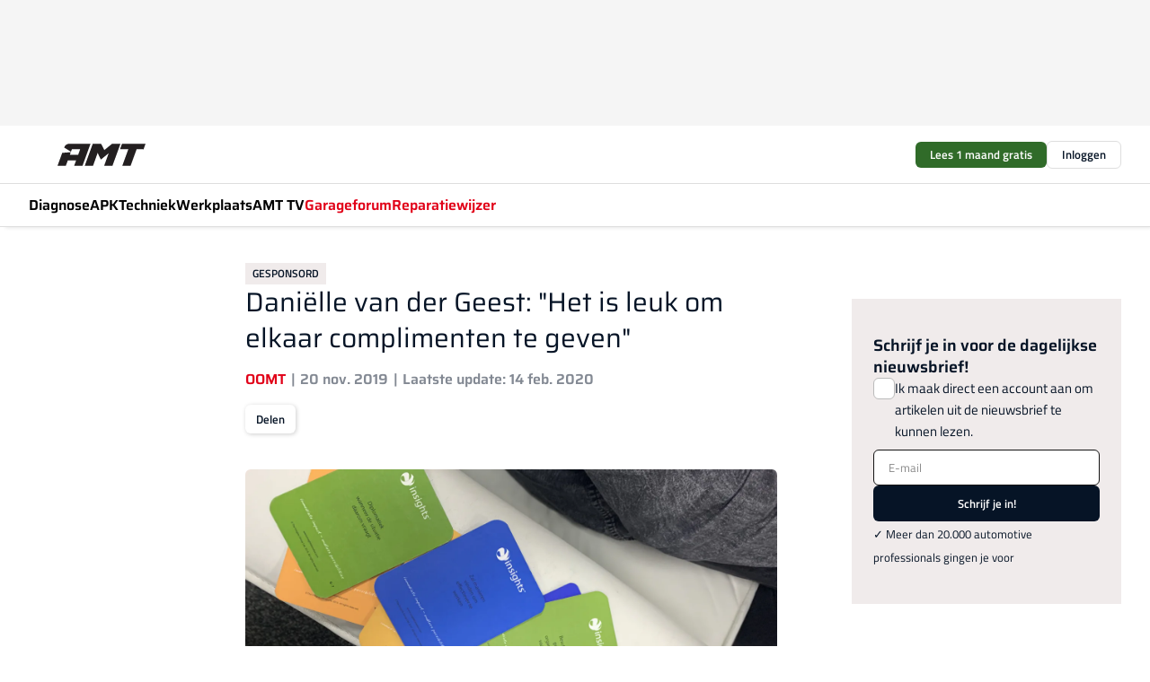

--- FILE ---
content_type: text/html;charset=utf-8
request_url: https://www.amt.nl/64851/danielle-van-der-geest-het-is-leuk-om-elkaar-complimenten-te-geven
body_size: 392963
content:
<!DOCTYPE html><html  lang="nl"><head><meta charset="utf-8"><meta name="viewport" content="width=device-width, initial-scale=1"><title>Daniëlle van der Geest: &quot;Het is leuk om elkaar complimenten te geven&quot;</title><link rel="preconnect" href="https://vmn-amt.imgix.net"><script data-vendor="c:salesfeed-TUB6ETxE" async src="https://amtnl.strategy3talk.nl/" type="didomi/javascript"></script><style>:root .amt {--logo-sm-height:4rem;
--logo-sm-width:7.1rem;
--logo-sm-top-offset:0;
--logo-md-height:5.5rem;
--logo-md-width:9.8rem;
--logo-md-top-offset:0;
--primary-color:#e10118;
--primary-color-dark:#061426;
--secondary-color:#d6cece;
--secondary-color-medium:#f0ebeb;
--secondary-color-light:#f7f5f5;
--white-color:#fff;
--black-color:#000;
--grey-color:#838993;
--text-color:var(--primary-color-dark);
--error-color:#e63900;
--warning-color:#e6ac00;
--success-color:#18ad8d;
--article-anchor-color:var(--primary-color);
--alt-color:var(--secondary-color);
--alt-color-medium:var(--secondary-color-medium);
--alt-color-light:var(--secondary-color-light);
--bundle-highlighted-background-color:var(--secondary-color);
--bundle-highlighted-text-color:var(--primary-color-dark);
--bundle-highlighted-line-color:var(--secondary-color-medium);
--heading-font:'Saira', 'serif';
--label-font:'Titillium Web', 'sans-serif';
--label-theme-font:'Titillium Web', 'sans-serif';
--menu-font:'Saira', 'serif';
--text-font:'Titillium Web', 'sans-serif';
--head-font:'Saira', 'serif';
--head-font-weight:700;
--text-h1-font-family:'Saira', 'serif';
--text-h2-font-family:'Saira', 'serif';
--text-h3-font-family:'Saira', 'serif';
--text-h4-font-family:'Saira', 'serif';
--text-intro-font-family:'Titillium Web', 'sans-serif';
--text-article-body-font-family:'Titillium Web', 'sans-serif';
--text-body-font-family:'Titillium Web', 'sans-serif';
--text-section-title-font-family:'Titillium Web', 'sans-serif';
--text-note-font-family:'Titillium Web', 'sans-serif';
--text-tag-font-family:'Titillium Web', 'sans-serif';
--text-menu-font-family:'Saira', 'serif';
--text-button-font-family:'Titillium Web', 'sans-serif';
--notification-bg-color:rgba(212, 237, 218, 0.94);
--notification-text-color:var(--primary-color-dark);
--notification-link-color:var(--primary-color-dark);
--notification-link-hover-color:var(--primary-color-dark);
--notification-icon-color:var(--primary-color-dark);
--notification-border:0px solid var(--primary-color);}</style><style>:root {
     --adslot-top--small: 15rem;
     --adslot-top--medium: 14rem;
     --adslot-top--large: 14rem;
    }</style><style>.grid[data-v-73a357e0]{display:flex;flex-direction:column}.grid[data-v-73a357e0]>*{margin-top:var(--spacing-5)}.grid>.gapless-bottom[data-v-73a357e0]+*,.grid>.gapless-top[data-v-73a357e0],.grid[data-v-73a357e0]>:first-child{margin-top:0}</style><style>.row-wrapper.sticky[data-v-6bea25a5]{position:sticky;top:0;z-index:var(--level-1-index)}.row-wrapper.padding[data-v-6bea25a5],.row-wrapper.padding_bottom[data-v-6bea25a5],.row-wrapper.padding_inset[data-v-6bea25a5]{padding-bottom:var(--spacing-5)}.row-wrapper.padding[data-v-6bea25a5],.row-wrapper.padding_inset[data-v-6bea25a5],.row-wrapper.padding_top[data-v-6bea25a5]{padding-top:var(--spacing-5)}.row-wrapper.padding_inset[data-v-6bea25a5]{padding-left:var(--spacing-3);padding-right:var(--spacing-3)}@media(min-width:1280px){.row-wrapper.padding_inset[data-v-6bea25a5]{padding-left:var(--spacing-5);padding-right:var(--spacing-5)}}.row-wrapper.section_header[data-v-6bea25a5]{margin-bottom:calc((var(--spacing-5) - var(--spacing-4))*-1)}.row[data-v-6bea25a5]{--gap:3.2rem;display:flex;flex-direction:column;gap:var(--gap);width:100%}.row.reverse[data-v-6bea25a5]{flex-direction:column-reverse}@media(min-width:766px){.row[data-v-6bea25a5],.row.reverse[data-v-6bea25a5]{flex-direction:row}}.row .column[data-v-6bea25a5]:empty{display:none}@media(min-width:766px){.row .column.ad[data-v-6bea25a5]{flex-shrink:0;width:30rem}.row .column.article[data-v-6bea25a5]{margin-right:calc(11.5rem - var(--gap));width:59.2rem}.row .column.article[data-v-6bea25a5]:not(:only-child){margin-left:auto}}.row .column.hero[data-v-6bea25a5]{background-color:var(--neutral-color-1);margin-top:-15rem;padding:var(--spacing-4) var(--spacing-4) 0 var(--spacing-4);z-index:2}@media(min-width:766px){.row .column.hero[data-v-6bea25a5]{padding:calc(var(--spacing-3)*2) var(--spacing-7) 0 var(--spacing-7)}}@media(max-width:766px){.row .column[data-v-6bea25a5]{width:100%!important}}@media(min-width:766px){.row .column.article+.column.ad[data-v-6bea25a5]:empty{display:flex}}.row[data-v-6bea25a5]:has(.column:only-child):has(.hero){flex-direction:row}@media(max-width:766px){.row[data-v-6bea25a5]:has(.column:nth-child(2)):has(.hero){height:auto!important}}.row[data-v-6bea25a5]:has(.column:nth-child(n+3)):has([type=article_highlight]){flex-direction:column}@media(max-width:1280px){.row:has(.column:nth-child(n+3)):has([type=article_highlight]) .column[data-v-6bea25a5]{width:100%!important}}@media(max-width:1280px)and (min-width:766px){.row:has(.column:nth-child(n+3)):has([type=article_highlight]) .column[data-v-6bea25a5]:is(:nth-child(2),:nth-child(3)){width:calc(50% - 1.6rem)!important}}@media(max-width:1280px){.row[data-v-6bea25a5]:has(.column:nth-child(n+3)):has([type=article_highlight]) .component[type=article_highlight]{max-height:100%}}@media(min-width:766px){.row[data-v-6bea25a5]:has(.column:nth-child(n+3)):has([type=article_highlight]){flex-direction:row;flex-wrap:wrap;justify-content:space-between}}@media(min-width:1280px){.row[data-v-6bea25a5]:has(.column:nth-child(n+3)):has([type=article_highlight]){flex-wrap:nowrap;justify-content:unset}}section[data-v-6bea25a5]:not(:has(.row>.column:not(:empty))){display:none}</style><style>.column.article .image-block,.column.article .paywall .cta-block,.column.article .registration-block{padding-left:var(--spacing-5);padding-right:var(--spacing-5)}</style><style>.column[data-v-e27f241f]{display:flex;flex-direction:column}.column>.component[data-v-e27f241f]:not(:first-child){margin-top:var(--spacing-5)}.column>.component:not(:first-child)[type=article_author_dates][data-v-e27f241f],.column>.component:not(:first-child)[type=article_authors][data-v-e27f241f],.column>.component:not(:first-child)[type=article_dates][data-v-e27f241f],.column>.component:not(:first-child)[type=article_intro][data-v-e27f241f],.column>.component:not(:first-child)[type=article_toc_desktop][data-v-e27f241f]{margin-top:var(--spacing-2)}</style><style>.ad-slot-top[data-v-478f03bd]{background-color:var(--neutral-color-2);display:flex;justify-content:center;min-height:var(--adslot-top--small);padding:.75rem 0}@media(min-width:480px){.ad-slot-top[data-v-478f03bd]{min-height:var(--adslot-top--medium)}}@media(min-width:960px){.ad-slot-top[data-v-478f03bd]{min-height:var(--adslot-top--large)}}.hidden[data-v-478f03bd]{display:none}</style><style>[id^=div-gpt-ad][data-v-edcc89be]{align-items:center;display:flex;justify-content:center}[id^=div-gpt-ad][data-v-edcc89be]:empty{display:none}[section=full_width_ad][data-v-edcc89be]{background-color:var(--neutral-color-2);padding:1.6rem 0;position:relative}[section=full_width_ad][data-v-edcc89be]:before{background-color:inherit;content:"";height:100%;margin-right:-50vw;position:absolute;right:51%;top:0;width:150vw;z-index:-1}</style><style>.app-menu-wrapper[data-v-89194ed1]{width:100%}.app-menu[data-v-89194ed1]{z-index:var(--level-1-index)}.app-menu.open .search-bar[data-v-89194ed1]{display:none}.app-menu.fixed[data-v-89194ed1]{max-height:var(--spacing-6)}.menu-bar[data-v-89194ed1]{align-items:center;display:flex;height:4.8rem}.menu-bar.hidden[data-v-89194ed1]{display:none}.menu-bar .container[data-v-89194ed1]{height:100%}nav[data-v-89194ed1]{align-items:center;display:flex;gap:var(--spacing-2);justify-content:space-between}.search[data-v-89194ed1]{margin-left:var(--spacing-3)}.search svg[data-v-89194ed1]{display:block;height:var(--spacing-4);width:var(--spacing-4)}.search-bar[data-v-89194ed1]{display:none}.search-bar.open[data-v-89194ed1]{display:block;flex:1;margin-left:var(--spacing-3)}@media(min-width:960px){.search-bar.open[data-v-89194ed1]{flex:unset;margin-left:0}}.nav-main[data-v-89194ed1]{display:flex;flex-grow:1;opacity:1;overflow:hidden;transition:opacity 125ms ease-in;visibility:visible}.nav-main.open[data-v-89194ed1]{display:none}@media(min-width:960px){.nav-main[data-v-89194ed1]{overflow:visible}}</style><style>.top-bar[data-v-9e4a1bec]{align-items:center;display:flex;height:auto;justify-content:flex-end;padding-bottom:var(--spacing-1);padding-top:var(--spacing-1);position:relative;z-index:var(--level-2-index)}@media(min-width:960px){.top-bar[data-v-9e4a1bec]{padding-bottom:var(--spacing-2);padding-top:var(--spacing-2)}}.top-bar .app-menu[data-v-9e4a1bec]{align-items:center;display:flex;flex:1;gap:var(--spacing-3);justify-content:flex-end;list-style-type:none;margin:0;padding:0;z-index:1}@media(min-width:960px){.top-bar .app-menu[data-v-9e4a1bec]{height:var(--spacing-5);justify-content:space-between}}.top-bar .app-menu .logo-well[data-v-9e4a1bec]{align-items:center;display:flex;gap:var(--spacing-3);margin-right:auto}.top-bar .app-menu button[data-v-9e4a1bec]{align-items:center;background:none;border:none;cursor:pointer;display:flex;height:var(--spacing-5);padding:0;width:3.2rem}@media(min-width:1280px){.top-bar .app-menu button[data-v-9e4a1bec]{display:none}.top-bar .app-menu button.foldout[data-v-9e4a1bec]{display:flex}}.top-bar .app-menu .actions-wrapper[data-v-9e4a1bec]{display:flex;gap:var(--spacing-3);justify-content:flex-end;padding:0}.top-bar .app-menu .actions-wrapper li[data-v-9e4a1bec]{align-items:center;display:flex}.top-bar .app-menu .actions-wrapper li[data-v-9e4a1bec]:empty{display:none}.top-bar .app-menu .languages[data-v-9e4a1bec] a{text-decoration:none;text-transform:uppercase}.top-bar .app-menu .languages[data-v-9e4a1bec] a.active{font-weight:600}.top-bar .app-menu .languages[data-v-9e4a1bec] li:last-child{border-left:2px solid var(--neutral-color-0);margin-left:var(--spacing-1);padding-left:var(--spacing-1)}</style><style>a[data-v-257cf6b6]{align-items:center;cursor:pointer;display:flex}img[data-v-257cf6b6]{height:var(--logo-sm-height);margin-top:var(--logo-sm-top-offset);width:var(--logo-sm-width)}@media(min-width:1280px){img[data-v-257cf6b6]{height:var(--logo-md-height);margin-top:var(--logo-md-top-offset);width:var(--logo-md-width)}}</style><style>.nav-main[data-v-8a1cb5e3]{height:100%;position:relative}.nav-main[data-v-8a1cb5e3]:after{background-image:linear-gradient(90deg,#fff0,#fff);bottom:0;content:"";height:100%;opacity:1;pointer-events:none;position:absolute;right:0;top:0;transition:opacity .25s ease;width:var(--spacing-5)}@media(min-width:960px){.nav-main[data-v-8a1cb5e3]:after{content:none}}.nav-main.end[data-v-8a1cb5e3]:after{opacity:0}.nav-main>ul[data-v-8a1cb5e3]{-ms-overflow-style:none;display:flex;gap:var(--spacing-3);height:100%;list-style-type:none;overflow-x:auto;overflow-y:hidden;padding:0;scroll-behavior:smooth;scrollbar-width:none}@media(min-width:960px){.nav-main>ul[data-v-8a1cb5e3]{gap:var(--spacing-4);overflow-x:visible;overflow-y:visible}}@media(min-width:960px){.nav-main>ul>li:focus .dropdown[data-v-8a1cb5e3],.nav-main>ul>li:focus-within .dropdown[data-v-8a1cb5e3],.nav-main>ul>li:hover .dropdown[data-v-8a1cb5e3]{opacity:1;transform:scale(1) translateY(5px);visibility:visible}}.nav-main>ul>li.active a[data-v-8a1cb5e3]{position:relative}.nav-main>ul>li.active a[data-v-8a1cb5e3]:after{background:var(--active-menu,var(--primary-color));bottom:0;content:"";height:3px;position:absolute;width:100%}</style><style>span[data-v-70aa4d73]{cursor:pointer}a[data-v-70aa4d73],span[data-v-70aa4d73]{align-items:center;color:var(--black-color);display:flex;flex-shrink:0;font-family:var(--text-menu-font-family);font-size:var(--text-menu-sm-font-size);font-weight:var(--text-menu-font-weight);gap:var(--spacing-default);height:100%;position:relative;text-decoration:none;white-space:nowrap;word-break:keep-all}@media(min-width:1280px){a[data-v-70aa4d73],span[data-v-70aa4d73]{font-size:var(--text-menu-md-font-size)}}a .icon[data-v-70aa4d73],span .icon[data-v-70aa4d73]{display:none}@media(min-width:766px){a .icon[data-v-70aa4d73],span .icon[data-v-70aa4d73]{display:block}}.badge[data-v-70aa4d73]{background-color:var(--primary-color);border-radius:var(--border-radius-round);color:var(--neutral-color-1);font-family:var(--local-font-family,var(--text-tag-font-family));font-size:var(--local-font-size,var(--text-tag-sm-font-size));font-weight:var(--local-font-weight,var(--text-tag-font-weight));height:var(--spacing-3);line-height:var(--local-line-height,var(--text-tag-sm-line-height));position:absolute;right:calc(var(--spacing-2)*-1);text-align:center;text-transform:uppercase;top:0;width:var(--spacing-3)}@media(min-width:1280px){.badge[data-v-70aa4d73]{font-size:var(--local-font-size,var(--text-tag-md-font-size));font-weight:var(--local-font-weight,var(--text-tag-md-font-weight,var(--text-tag-font-weight)));line-height:var(--local-line-height,var(--text-tag-md-line-height))}}</style><style>.dropdown[data-v-b5c58b99]{background-color:var(--neutral-color-1);border-radius:var(--border-radius);box-shadow:0 3px 20px #0000001a;display:flex;flex-direction:column;gap:var(--spacing-3);list-style-type:none;opacity:0;padding:var(--spacing-4) 0;position:absolute;transform:scale(.95) translateY(0);transition:all 125ms ease-out;visibility:hidden;width:25rem;z-index:var(--level-2-index)}.dropdown .item a[data-v-b5c58b99]{display:block;font-family:var(--local-font-family,var(--text-body-font-family));font-size:var(--local-font-size,var(--text-body-sm-font-size));font-weight:var(--local-font-weight,var(--text-body-font-weight));line-height:var(--local-line-height,var(--text-body-sm-line-height));padding:0 var(--spacing-4);text-decoration:none}@media(min-width:1280px){.dropdown .item a[data-v-b5c58b99]{font-size:var(--local-font-size,var(--text-body-md-font-size));font-weight:var(--local-font-weight,var(--text-body-md-font-weight,var(--text-body-font-weight)));line-height:var(--local-line-height,var(--text-body-md-line-height))}}.dropdown .item a[data-v-b5c58b99]:hover{color:var(--primary-color)}</style><style>.actions[data-v-2d698aca]{align-items:center;display:flex;gap:var(--spacing-1);justify-content:flex-end}.action[data-v-2d698aca],.relative[data-v-2d698aca]{display:flex;position:relative}.action[data-v-2d698aca]{align-items:center;background:none;border:0;color:var(--primary-color-dark);cursor:pointer;height:2.4rem;outline:none;padding:0;text-decoration:none}.action .count[data-v-2d698aca]{align-items:center;color:var(--neutral-color-1);display:flex;font-family:var(--heading-font);font-size:1.2rem;font-weight:600;justify-content:center;line-height:var(--spacing-3)}.action .count[data-v-2d698aca],.action.unread[data-v-2d698aca]:after{background-color:#e2001a;border-radius:var(--border-radius-round);height:1.6rem;left:var(--spacing-3);position:absolute;top:calc(var(--spacing-1)*-1);width:1.6rem}.action.unread[data-v-2d698aca]:after{content:""}.action .indicator[data-v-2d698aca]{align-items:center;background-color:var(--neutral-color-4);border-radius:100%;display:flex;height:var(--spacing-3);left:var(--spacing-3);position:absolute;top:calc(var(--spacing-1)*-1);width:var(--spacing-3)}.action .indicator.authenticated[data-v-2d698aca]{background-color:#0a9e0a}.action .indicator span[data-v-2d698aca]{color:var(--white-color)}.onboarding[data-v-2d698aca],.user_logged_out[data-v-2d698aca]{position:absolute;right:-.5rem;top:4.2rem}@media(min-width:1280px){.onboarding[data-v-2d698aca],.user_logged_out[data-v-2d698aca]{right:-4rem}}@media(min-width:480px){.user_logged_in[data-v-2d698aca]{left:unset;position:absolute;right:-.5rem;top:4.2rem}}@media(min-width:480px)and (min-width:1280px){.user_logged_in[data-v-2d698aca]{right:-4rem}}.onboarding[data-v-2d698aca]{right:-4.5rem}@media(min-width:1280px){.onboarding[data-v-2d698aca]{right:-4rem}}.dropdown-enter-active[data-v-2d698aca]{transition:all .1s ease-out}.dropdown-leave-active[data-v-2d698aca]{transition:all 75ms ease-in}.dropdown-enter-from[data-v-2d698aca],.dropdown-leave-to[data-v-2d698aca]{opacity:0;transform:scale(.95) translateY(-5px)}.dropdown-enter-to[data-v-2d698aca],.dropdown-leave-from[data-v-2d698aca]{opacity:1;transform:scale(1) translateY(0)}</style><style>.app-menu-user-logged-out[data-v-89d7b9b6]{background-color:var(--neutral-color-1);border-radius:var(--border-radius);box-shadow:0 0 10px 5px #0000001a;width:30rem;z-index:var(--level-2-index)}.app-menu-user-logged-out[data-v-89d7b9b6]:before{background-color:var(--neutral-color-1);content:"";height:2rem;position:absolute;right:1.2rem;top:-1rem;transform:rotate(45deg);width:2rem}@media(min-width:1280px){.app-menu-user-logged-out[data-v-89d7b9b6]:before{right:4.7rem}}.app-menu-user-logged-out .close[data-v-89d7b9b6]{all:unset;align-self:flex-end;cursor:pointer;position:absolute;right:var(--spacing-2);top:var(--spacing-2);z-index:1}.app-menu-user-logged-out .close+li[data-v-89d7b9b6]{border-top:none;margin-top:0}.app-menu-user-logged-out ul[data-v-89d7b9b6]{display:flex;flex-direction:column;list-style-type:none;padding:var(--spacing-1) 0}.app-menu-user-logged-out ul>li[data-v-89d7b9b6]{border-top:1px solid var(--border-color);padding:var(--spacing-1) var(--spacing-4);position:relative}.app-menu-user-logged-out ul>li[data-v-89d7b9b6]:first-of-type{padding-right:var(--spacing-5)}.app-menu-user-logged-out ul>li+li.remove-border[data-v-89d7b9b6],.app-menu-user-logged-out ul>li.remove-border+li[data-v-89d7b9b6],.app-menu-user-logged-out ul>li[data-v-89d7b9b6]:first-child{border-top:none;margin-top:0}.app-menu-user-logged-out ul>li[data-v-89d7b9b6]:empty{display:none}.app-menu-user-logged-out ul>li p[data-v-89d7b9b6],.app-menu-user-logged-out ul>li span[data-v-89d7b9b6]:not(.icon){display:inline-block;font-family:var(--local-font-family,var(--text-body-font-family));font-size:var(--local-font-size,var(--text-body-sm-font-size));font-weight:var(--local-font-weight,var(--text-body-font-weight));line-height:var(--local-line-height,var(--text-body-sm-line-height));overflow:hidden;text-overflow:ellipsis;width:100%}@media(min-width:1280px){.app-menu-user-logged-out ul>li p[data-v-89d7b9b6],.app-menu-user-logged-out ul>li span[data-v-89d7b9b6]:not(.icon){font-size:var(--local-font-size,var(--text-body-md-font-size));font-weight:var(--local-font-weight,var(--text-body-md-font-weight,var(--text-body-font-weight)));line-height:var(--local-line-height,var(--text-body-md-line-height))}}.app-menu-user-logged-out ul>li.highlight[data-v-89d7b9b6]{animation:shadow-pulse-89d7b9b6 .5s infinite alternate}.app-menu-user-logged-out ul>li.highlight+li[data-v-89d7b9b6]{border-top:none}.app-menu-user-logged-out ul>li .link[data-v-89d7b9b6]{all:unset;align-items:center;cursor:pointer;display:flex;font-family:var(--local-font-family,var(--text-body-font-family));font-size:var(--local-font-size,var(--text-body-sm-font-size));font-weight:var(--local-font-weight,var(--text-body-font-weight));justify-content:space-between;line-height:var(--local-line-height,var(--text-body-sm-line-height));-webkit-text-decoration:solid underline transparent 1px;text-decoration:solid underline transparent 1px;text-underline-offset:var(--spacing-default);transition:color var(--transition-speed),text-decoration-color var(--transition-speed);vertical-align:text-top}@media(min-width:1280px){.app-menu-user-logged-out ul>li .link[data-v-89d7b9b6]{font-size:var(--local-font-size,var(--text-body-md-font-size));font-weight:var(--local-font-weight,var(--text-body-md-font-weight,var(--text-body-font-weight)));line-height:var(--local-line-height,var(--text-body-md-line-height))}}.app-menu-user-logged-out ul>li .link[data-v-89d7b9b6]:hover{text-decoration-color:#000}.app-menu-user-logged-out ul>li .link.small[data-v-89d7b9b6]{font-family:var(--local-font-family,var(--text-note-font-family));font-size:var(--local-font-size,var(--text-note-sm-font-size));font-weight:var(--local-font-weight,var(--text-note-font-weight));line-height:var(--local-line-height,var(--text-note-sm-line-height));margin-bottom:var(--spacing-2);margin-top:.4rem;text-decoration:underline}.app-menu-user-logged-out ul>li .link.small[data-v-89d7b9b6]:hover{text-decoration-color:transparent}@media(min-width:1280px){.app-menu-user-logged-out ul>li .link.small[data-v-89d7b9b6]{font-size:var(--local-font-size,var(--text-note-md-font-size));font-weight:var(--local-font-weight,var(--text-note-md-font-weight,var(--text-note-font-weight)));line-height:var(--local-line-height,var(--text-note-md-line-height))}}.app-menu-user-logged-out ul>li .toggle[data-v-89d7b9b6]{align-items:center;display:flex;font-family:var(--local-font-family,var(--text-body-font-family));font-size:var(--local-font-size,var(--text-body-sm-font-size));font-weight:var(--local-font-weight,var(--text-body-font-weight));gap:var(--spacing-1);justify-content:space-between;line-height:var(--local-line-height,var(--text-body-sm-line-height))}@media(min-width:1280px){.app-menu-user-logged-out ul>li .toggle[data-v-89d7b9b6]{font-size:var(--local-font-size,var(--text-body-md-font-size));font-weight:var(--local-font-weight,var(--text-body-md-font-weight,var(--text-body-font-weight)));line-height:var(--local-line-height,var(--text-body-md-line-height))}}.app-menu-user-logged-out ul>li .toggle .icon[data-v-89d7b9b6]{flex-shrink:0;margin-left:auto}@keyframes shadow-pulse-89d7b9b6{0%{box-shadow:var(--primary-color) 0 0 3px 2px}to{box-shadow:var(--primary-color) 0 0 6px 2px}}</style><style>nav[data-v-472432dc]{display:none}@media(min-width:1024px){nav[data-v-472432dc]{display:block;height:100%;position:relative;top:0}.toc-wrapper[data-v-472432dc]{position:sticky;top:15rem}}h4[data-v-472432dc]{font-family:var(--local-font-family,var(--text-h3-font-family));font-size:var(--local-font-size,var(--text-h3-sm-font-size));font-weight:var(--local-font-weight,var(--text-h3-font-weight));line-height:var(--local-line-height,var(--text-h3-sm-line-height));margin-bottom:var(--spacing-3)}@media(min-width:1280px){h4[data-v-472432dc]{font-size:var(--local-font-size,var(--text-h3-md-font-size));font-weight:var(--local-font-weight,var(--text-h3-md-font-weight,var(--text-h3-font-weight)));line-height:var(--local-line-height,var(--text-h3-md-line-height))}}ul[data-v-472432dc]{display:flex;flex:1;flex-direction:column;gap:var(--spacing-2);list-style-type:none;overflow:hidden;padding:0}@media(min-width:766px){ul[data-v-472432dc]{max-width:22rem;word-break:break-word}}ul li[data-v-472432dc]{display:flex;padding-left:2rem}ul li a[data-v-472432dc]{color:var(--neutral-color-0);font-family:var(--local-font-family,var(--text-article-body-font-family));font-size:var(--local-font-size,var(--text-article-body-sm-font-size));font-weight:var(--local-font-weight,var(--text-article-body-font-weight));line-height:var(--local-line-height,var(--text-article-body-sm-line-height));text-decoration:none}@media(min-width:1280px){ul li a[data-v-472432dc]{font-size:var(--local-font-size,var(--text-article-body-md-font-size));font-weight:var(--local-font-weight,var(--text-article-body-md-font-weight,var(--text-article-body-font-weight)));line-height:var(--local-line-height,var(--text-article-body-md-line-height))}}ul li.active[data-v-472432dc]{border-left:4px solid var(--primary-color);padding-left:calc(2rem - 4px)}ul li.active a[data-v-472432dc]{color:var(--primary-color);font-weight:600}</style><style>.headline[data-v-61555ae3]{align-items:flex-start;display:flex;flex-direction:column;gap:1.2rem}h1[data-v-61555ae3]{font-family:var(--local-font-family,var(--text-h1-font-family));font-size:var(--local-font-size,var(--text-h1-sm-font-size));font-weight:var(--local-font-weight,var(--text-h1-font-weight));line-height:var(--local-line-height,var(--text-h1-sm-line-height));text-wrap:balance}@media(min-width:1280px){h1[data-v-61555ae3]{font-size:var(--local-font-size,var(--text-h1-md-font-size));font-weight:var(--local-font-weight,var(--text-h1-md-font-weight,var(--text-h1-font-weight)));line-height:var(--local-line-height,var(--text-h1-md-line-height))}}</style><style>.label[data-v-18c593f2]{background-color:var(--secondary-color-medium);display:inline-flex;font-family:var(--local-font-family,var(--text-tag-font-family));font-size:var(--local-font-size,var(--text-tag-sm-font-size));font-weight:var(--local-font-weight,var(--text-tag-font-weight));line-height:var(--local-line-height,var(--text-tag-sm-line-height));padding:var(--spacing-default) var(--spacing-1);text-transform:uppercase}.label.exclusive[data-v-18c593f2]{background-color:var(--primary-color);color:var(--neutral-color-1)}@media(min-width:1280px){.label[data-v-18c593f2]{font-size:var(--local-font-size,var(--text-tag-md-font-size));font-weight:var(--local-font-weight,var(--text-tag-md-font-weight,var(--text-tag-font-weight)));line-height:var(--local-line-height,var(--text-tag-md-line-height))}}</style><style>.authors+.dates[data-v-f6e633bc]:before{color:var(--grey-color);content:"|";display:inline-block;font-family:var(--local-font-family,var(--text-h4-font-family));font-size:var(--local-font-size,var(--text-h4-sm-font-size));font-weight:var(--local-font-weight,var(--text-h4-font-weight));line-height:var(--local-line-height,var(--text-h4-sm-line-height));text-align:center;width:1.6rem}@media(min-width:1280px){.authors+.dates[data-v-f6e633bc]:before{font-size:var(--local-font-size,var(--text-h4-md-font-size));font-weight:var(--local-font-weight,var(--text-h4-md-font-weight,var(--text-h4-font-weight)));line-height:var(--local-line-height,var(--text-h4-md-line-height))}}</style><style>aside[data-v-23b9bcb7]{display:inline-block}aside .author[data-v-23b9bcb7]{display:inline}aside .author+.author[data-v-23b9bcb7]:before{color:var(--grey-color);content:"|";display:inline-block;font-family:var(--local-font-family,var(--text-h4-font-family));font-size:var(--local-font-size,var(--text-h4-sm-font-size));font-weight:var(--local-font-weight,var(--text-h4-font-weight));line-height:var(--local-line-height,var(--text-h4-sm-line-height));text-align:center;width:1.6rem}@media(min-width:1280px){aside .author+.author[data-v-23b9bcb7]:before{font-size:var(--local-font-size,var(--text-h4-md-font-size));font-weight:var(--local-font-weight,var(--text-h4-md-font-weight,var(--text-h4-font-weight)));line-height:var(--local-line-height,var(--text-h4-md-line-height))}}.name[data-v-23b9bcb7]{color:var(--primary-color);font-family:var(--local-font-family,var(--text-h4-font-family));font-size:var(--local-font-size,var(--text-h4-sm-font-size));font-weight:var(--local-font-weight,var(--text-h4-font-weight));line-height:var(--local-line-height,var(--text-h4-sm-line-height))}@media(min-width:1280px){.name[data-v-23b9bcb7]{font-size:var(--local-font-size,var(--text-h4-md-font-size));font-weight:var(--local-font-weight,var(--text-h4-md-font-weight,var(--text-h4-font-weight)));line-height:var(--local-line-height,var(--text-h4-md-line-height))}}a[data-v-23b9bcb7]{text-decoration:none}a[data-v-23b9bcb7]:hover{text-decoration:underline}</style><style>aside[data-v-32eeff3d]{display:inline-block}span[data-v-32eeff3d]{color:var(--grey-color);font-family:var(--local-font-family,var(--text-h4-font-family));font-size:var(--local-font-size,var(--text-h4-sm-font-size));font-weight:var(--local-font-weight,var(--text-h4-font-weight));line-height:var(--local-line-height,var(--text-h4-sm-line-height))}@media(min-width:1280px){span[data-v-32eeff3d]{font-size:var(--local-font-size,var(--text-h4-md-font-size));font-weight:var(--local-font-weight,var(--text-h4-md-font-weight,var(--text-h4-font-weight)));line-height:var(--local-line-height,var(--text-h4-md-line-height))}}span+span[data-v-32eeff3d]:before{content:"|";display:inline-block;text-align:center;width:1.6rem}</style><style>.sharing[data-v-91b46a52]{align-items:center;display:flex;gap:var(--spacing-2);justify-content:center;margin-top:var(--spacing-3)!important}.sharing-relative[data-v-91b46a52]{position:relative}@media(min-width:766px){.sharing[data-v-91b46a52]{gap:var(--spacing-3);justify-content:flex-start}}button[data-v-91b46a52]{align-items:center;background-color:var(--neutral-color-1);border:none;border-radius:var(--border-radius);box-shadow:1px 1px 5px #0003;color:var(--primary-color-dark);cursor:pointer;display:flex;font-family:var(--local-font-family,var(--text-button-font-family));font-size:var(--local-font-size,var(--text-button-sm-font-size));font-weight:var(--local-font-weight,var(--text-button-font-weight));gap:var(--spacing-1);height:3.2rem;justify-content:flex-start;line-height:var(--local-line-height,var(--text-button-sm-line-height));padding:0 var(--spacing-2)}@media(min-width:1280px){button[data-v-91b46a52]{font-size:var(--local-font-size,var(--text-button-md-font-size));font-weight:var(--local-font-weight,var(--text-button-md-font-weight,var(--text-button-font-weight)));line-height:var(--local-line-height,var(--text-button-md-line-height))}}</style><style>figure[data-v-42cc1945]{display:flex;flex-direction:column;position:relative}iframe[data-v-42cc1945],img[data-v-42cc1945]{border-radius:var(--border-radius);width:100%}img[data-v-42cc1945]{aspect-ratio:16/9;height:auto}figcaption[data-v-42cc1945]{color:var(--grey-color);display:flex;font-family:var(--local-font-family,var(--text-note-font-family));font-size:var(--local-font-size,var(--text-note-sm-font-size));font-weight:var(--local-font-weight,var(--text-note-font-weight));line-height:var(--local-line-height,var(--text-note-sm-line-height));margin-top:var(--spacing-1);text-align:left}@media(min-width:1280px){figcaption[data-v-42cc1945]{font-size:var(--local-font-size,var(--text-note-md-font-size));font-weight:var(--local-font-weight,var(--text-note-md-font-weight,var(--text-note-font-weight)));line-height:var(--local-line-height,var(--text-note-md-line-height))}}</style><style>.update-reason[data-v-4d60542b]{background-color:var(--secondary-color-medium);display:flex;gap:var(--spacing-1);padding:var(--spacing-1)}</style><style>a[data-v-658fbb01],span[data-v-658fbb01]{color:var(--primary-color);font-family:var(--local-font-family,var(--text-intro-font-family));font-size:var(--local-font-size,var(--text-intro-sm-font-size));font-weight:var(--local-font-weight,var(--text-intro-font-weight));line-height:var(--local-line-height,var(--text-intro-sm-line-height));margin-right:.5rem;text-decoration:none}@media(min-width:1280px){a[data-v-658fbb01],span[data-v-658fbb01]{font-size:var(--local-font-size,var(--text-intro-md-font-size));font-weight:var(--local-font-weight,var(--text-intro-md-font-weight,var(--text-intro-font-weight)));line-height:var(--local-line-height,var(--text-intro-md-line-height))}}a.capitalize[data-v-658fbb01],span.capitalize[data-v-658fbb01]{text-transform:capitalize}a.uppercase[data-v-658fbb01],span.uppercase[data-v-658fbb01]{text-transform:uppercase}a.lowercase[data-v-658fbb01],span.lowercase[data-v-658fbb01]{text-transform:lowercase}a[data-v-658fbb01]:hover{text-decoration:underline}p[data-v-658fbb01]{font-family:var(--local-font-family,var(--text-intro-font-family));font-size:1.7rem;font-size:var(--local-font-size,var(--text-intro-sm-font-size));font-weight:var(--local-font-weight,var(--text-intro-font-weight));line-height:2.8rem;line-height:var(--local-line-height,var(--text-intro-sm-line-height));position:relative}@media(min-width:1280px){p[data-v-658fbb01]{font-size:var(--local-font-size,var(--text-intro-md-font-size));font-weight:var(--local-font-weight,var(--text-intro-md-font-weight,var(--text-intro-font-weight)));line-height:var(--local-line-height,var(--text-intro-md-line-height))}}@media(min-width:766px){p[data-v-658fbb01]{font-size:2rem;line-height:3.2rem}}p.fade[data-v-658fbb01]:after{background:transparent linear-gradient(transparent 0,var(--neutral-color-1));content:"";display:block;height:100%;left:0;position:absolute;right:0;top:0;width:100%}p.blur[data-v-658fbb01]{filter:blur(.5rem);-webkit-user-select:none;-moz-user-select:none;user-select:none}p.increased-font-size[data-v-658fbb01]{--text-intro-sm-font-size:1.7rem;--text-intro-sm-line-height:2.8rem}@media(min-width:1280px){p.increased-font-size[data-v-658fbb01]{--text-intro-md-font-size:2.4rem;--text-intro-md-line-height:3.6rem}}</style><style>@media(min-width:1024px){nav[data-v-8d2aa49f]{display:none}}h4[data-v-8d2aa49f]{font-family:var(--local-font-family,var(--text-h3-font-family));font-size:var(--local-font-size,var(--text-h3-sm-font-size));font-weight:var(--local-font-weight,var(--text-h3-font-weight));line-height:var(--local-line-height,var(--text-h3-sm-line-height));margin-bottom:var(--spacing-3)}@media(min-width:1280px){h4[data-v-8d2aa49f]{font-size:var(--local-font-size,var(--text-h3-md-font-size));font-weight:var(--local-font-weight,var(--text-h3-md-font-weight,var(--text-h3-font-weight)));line-height:var(--local-line-height,var(--text-h3-md-line-height))}}ul[data-v-8d2aa49f]{flex-direction:column;gap:var(--spacing-2);overflow:hidden;padding:0}ul[data-v-8d2aa49f],ul li[data-v-8d2aa49f]{display:flex}ul li[data-v-8d2aa49f]{align-items:center;gap:var(--spacing-default)}ul li a[data-v-8d2aa49f],ul li span[data-v-8d2aa49f]{color:var(--primary-color)}ul li a[data-v-8d2aa49f]{font-family:var(--local-font-family,var(--text-article-body-font-family));font-size:var(--local-font-size,var(--text-article-body-sm-font-size));font-weight:var(--local-font-weight,var(--text-article-body-font-weight));line-height:var(--local-line-height,var(--text-article-body-sm-line-height));text-decoration:none}@media(min-width:1280px){ul li a[data-v-8d2aa49f]{font-size:var(--local-font-size,var(--text-article-body-md-font-size));font-weight:var(--local-font-weight,var(--text-article-body-md-font-weight,var(--text-article-body-font-weight)));line-height:var(--local-line-height,var(--text-article-body-md-line-height))}}</style><style>figure.l+.component.types-article-content{margin-top:-2.5rem!important}.types-article-content>:not(p)+p,.types-article-content>aside,.types-article-content>div,.types-article-content>figure,.types-article-content>h2,.types-article-content>h3,.types-article-content>h4,.types-article-content>hr,.types-article-content>iframe,.types-article-content>ul{margin-top:var(--spacing-4)}.types-article-content>h2{font-family:var(--local-font-family,var(--text-h2-font-family));font-size:var(--local-font-size,var(--text-h2-sm-font-size));font-weight:var(--local-font-weight,var(--text-h2-font-weight));line-height:var(--local-line-height,var(--text-h2-sm-line-height))}@media(min-width:1280px){.types-article-content>h2{font-size:var(--local-font-size,var(--text-h2-md-font-size));font-weight:var(--local-font-weight,var(--text-h2-md-font-weight,var(--text-h2-font-weight)));line-height:var(--local-line-height,var(--text-h2-md-line-height))}}.types-article-content>h2+h3{margin-top:var(--spacing-2)}.types-article-content>h3{font-family:var(--local-font-family,var(--text-h3-font-family));font-size:var(--local-font-size,var(--text-h3-sm-font-size));font-weight:var(--local-font-weight,var(--text-h3-font-weight));line-height:var(--local-line-height,var(--text-h3-sm-line-height))}@media(min-width:1280px){.types-article-content>h3{font-size:var(--local-font-size,var(--text-h3-md-font-size));font-weight:var(--local-font-weight,var(--text-h3-md-font-weight,var(--text-h3-font-weight)));line-height:var(--local-line-height,var(--text-h3-md-line-height))}}.types-article-content>h4{font-family:var(--local-font-family,var(--text-h4-font-family));font-size:var(--local-font-size,var(--text-h4-sm-font-size));font-weight:var(--local-font-weight,var(--text-h4-font-weight));line-height:var(--local-line-height,var(--text-h4-sm-line-height))}@media(min-width:1280px){.types-article-content>h4{font-size:var(--local-font-size,var(--text-h4-md-font-size));font-weight:var(--local-font-weight,var(--text-h4-md-font-weight,var(--text-h4-font-weight)));line-height:var(--local-line-height,var(--text-h4-md-line-height))}}.types-article-content>hr{border:none;border-top:1px solid var(--neutral-color-3)}.types-article-content>p,.types-article-content>ul li{font-family:var(--local-font-family,var(--text-article-body-font-family));font-size:var(--local-font-size,var(--text-article-body-sm-font-size));font-weight:var(--local-font-weight,var(--text-article-body-font-weight));line-height:var(--local-line-height,var(--text-article-body-sm-line-height))}@media(min-width:1280px){.types-article-content>p,.types-article-content>ul li{font-size:var(--local-font-size,var(--text-article-body-md-font-size));font-weight:var(--local-font-weight,var(--text-article-body-md-font-weight,var(--text-article-body-font-weight)));line-height:var(--local-line-height,var(--text-article-body-md-line-height))}}.types-article-content>h2+p{margin-top:var(--spacing-3)}.types-article-content [id^=div-gpt-ad]:empty+p,.types-article-content>.did-not-fill+p,.types-article-content>p+p{margin-top:var(--spacing-4)}.types-article-content>h1 p,.types-article-content>h2 p,.types-article-content>h3 p,.types-article-content>h4 p,.types-article-content>h5 p{margin-top:var(--spacing-1)}.types-article-content>figure{max-width:100%}.types-article-content>figure img{block-size:auto;border-radius:var(--border-radius);max-inline-size:100%}.types-article-content>figure.is-type-video iframe{aspect-ratio:16/9;height:auto;inline-size:100%}.types-article-content p img{height:auto;width:100%}.types-article-content p sub{line-height:0}.types-article-content>figcaption,.types-article-content>figure figcaption{color:var(--grey-color);font-family:var(--local-font-family,var(--text-note-font-family));font-size:var(--local-font-size,var(--text-note-sm-font-size));font-weight:var(--local-font-weight,var(--text-note-font-weight));line-height:var(--local-line-height,var(--text-note-sm-line-height));margin-top:var(--spacing-1)}@media(min-width:1280px){.types-article-content>figcaption,.types-article-content>figure figcaption{font-size:var(--local-font-size,var(--text-note-md-font-size));font-weight:var(--local-font-weight,var(--text-note-md-font-weight,var(--text-note-font-weight)));line-height:var(--local-line-height,var(--text-note-md-line-height))}}.types-article-content .external,.types-article-content>p a{color:var(--article-anchor-color);position:relative;text-decoration:underline;text-underline-offset:var(--spacing-default);transition:color var(--transition-speed),text-decoration-color var(--transition-speed);width:-moz-fit-content;width:fit-content}.types-article-content .external:hover,.types-article-content>p a:hover{color:var(--article-anchor-hover-color,var(--primary-color))}.types-article-content .external:visited,.types-article-content>p a:visited{color:var(--article-anchor-visited-color)}.types-article-content .external.external:after,.types-article-content>p a.external:after{--svg:url("data:image/svg+xml;charset=utf-8,%3Csvg xmlns='http://www.w3.org/2000/svg' width='32' height='32' viewBox='0 0 32 32'%3E%3Cg fill='none'%3E%3Cg stroke='currentColor' stroke-linecap='round' stroke-linejoin='round' stroke-miterlimit='1.5' clip-path='url(%23a)'%3E%3Cpath stroke-width='1.983' d='M5 16.064h18.984'/%3E%3Cpath stroke-width='2' d='m17.292 8 8 8-8 8'/%3E%3C/g%3E%3Cdefs%3E%3CclipPath id='a'%3E%3Cpath fill='%23fff' d='M4 7h23v18H4z'/%3E%3C/clipPath%3E%3C/defs%3E%3C/g%3E%3C/svg%3E");background:var(--secondary-color) var(--svg) no-repeat;background-size:2rem;border-radius:var(--border-radius-round);color:var(--primary-color-dark);content:"";display:inline-block;height:2rem;margin-left:var(--spacing-default);position:relative;top:4px;transform:rotate(-45deg);width:2rem}.types-article-content .external:has(img),.types-article-content>p a:has(img){border:none}.types-article-content .external:has(img):hover,.types-article-content>p a:has(img):hover{border:none}.types-article-content iframe[id*=kaltura_player_]{width:100%}@media(min-width:960px){.types-article-content .eapps-testimonials-slider{max-width:42rem}}@media(min-width:1024px){.types-article-content .eapps-testimonials-slider{max-width:50rem}}@media(min-width:1280px){.types-article-content .eapps-testimonials-slider{max-width:70rem}}.types-article-content div[type=newsletter_subscribe].has-border{padding:var(--spacing-4)}.types-article-content div[type=newsletter_subscribe].has-border-top.has-border-bottom{padding-bottom:var(--spacing-4);padding-top:var(--spacing-4)}.types-article-content div[type=newsletter_subscribe].has-border-top.has-border-bottom .image{margin-bottom:0}.types-article-content .has-small-font-size table{font-family:var(--local-font-family,var(--text-note-font-family));font-size:var(--local-font-size,var(--text-note-sm-font-size));font-weight:var(--local-font-weight,var(--text-note-font-weight));line-height:var(--local-line-height,var(--text-note-sm-line-height))}@media(min-width:1280px){.types-article-content .has-small-font-size table{font-size:var(--local-font-size,var(--text-note-md-font-size));font-weight:var(--local-font-weight,var(--text-note-md-font-weight,var(--text-note-font-weight)));line-height:var(--local-line-height,var(--text-note-md-line-height))}}.types-article-content .has-small-font-size table th{font-family:var(--local-font-family,var(--text-note-font-family));font-size:var(--local-font-size,var(--text-note-sm-font-size));font-weight:var(--local-font-weight,var(--text-note-font-weight));line-height:var(--local-line-height,var(--text-note-sm-line-height))}@media(min-width:1280px){.types-article-content .has-small-font-size table th{font-size:var(--local-font-size,var(--text-note-md-font-size));font-weight:var(--local-font-weight,var(--text-note-md-font-weight,var(--text-note-font-weight)));line-height:var(--local-line-height,var(--text-note-md-line-height))}}.types-article-content table thead{background-color:var(--secondary-color)}.types-article-content table th{font-family:var(--local-font-family,var(--text-h4-font-family));font-size:var(--local-font-size,var(--text-h4-sm-font-size));font-weight:var(--local-font-weight,var(--text-h4-font-weight));line-height:var(--local-line-height,var(--text-h4-sm-line-height));padding:var(--spacing-3);text-align:left}@media(min-width:1280px){.types-article-content table th{font-size:var(--local-font-size,var(--text-h4-md-font-size));font-weight:var(--local-font-weight,var(--text-h4-md-font-weight,var(--text-h4-font-weight)));line-height:var(--local-line-height,var(--text-h4-md-line-height))}}.types-article-content table tbody tr{background-color:var(--secondary-color-medium);overflow:hidden;transition:background-color var(--transition-speed) ease-in}.types-article-content table tbody tr:hover{background-color:var(--secondary-color)}.types-article-content table tbody tr td{padding:var(--spacing-3)}.types-article-content table tbody tr td:first-child{border-bottom-left-radius:var(--border-radius);border-top-left-radius:var(--border-radius)}.types-article-content table tbody tr td:last-child{border-bottom-right-radius:var(--border-radius);border-top-right-radius:var(--border-radius)}.increased-font-size{--text-body-sm-font-size:1.6rem;--text-body-sm-line-height:2.4rem;--text-article-body-sm-font-size:1.6rem;--text-article-body-sm-line-height:2.4rem}@media(min-width:1280px){.increased-font-size{--text-body-md-font-size:1.6rem;--text-body-md-line-height:2.4rem;--text-article-body-md-font-size:2rem;--text-article-body-md-line-height:3.2rem}}</style><style>@charset "UTF-8";@media(min-width:1024px){figure[data-v-464b85d1]{margin:var(--spacing-5);margin-bottom:0}}blockquote[data-v-464b85d1]{display:flex;font-family:var(--local-font-family,var(--text-section-title-font-family));font-size:var(--local-font-size,var(--text-section-title-sm-font-size));font-weight:var(--local-font-weight,var(--text-section-title-font-weight));line-height:var(--local-line-height,var(--text-section-title-sm-line-height));margin:0}@media(min-width:1280px){blockquote[data-v-464b85d1]{font-size:var(--local-font-size,var(--text-section-title-md-font-size));font-weight:var(--local-font-weight,var(--text-section-title-md-font-weight,var(--text-section-title-font-weight)));line-height:var(--local-line-height,var(--text-section-title-md-line-height))}}blockquote[data-v-464b85d1]:before{content:"“"}figure figcaption[data-v-464b85d1]{font-family:var(--local-font-family,var(--text-body-font-family));font-size:var(--local-font-size,var(--text-body-sm-font-size));font-weight:var(--local-font-weight,var(--text-body-font-weight));line-height:var(--local-line-height,var(--text-body-sm-line-height));margin-left:var(--spacing-3)}@media(min-width:1280px){figure figcaption[data-v-464b85d1]{font-size:var(--local-font-size,var(--text-body-md-font-size));font-weight:var(--local-font-weight,var(--text-body-md-font-weight,var(--text-body-font-weight)));line-height:var(--local-line-height,var(--text-body-md-line-height))}}</style><style>.collection-teaser[data-v-4f31db04]{background-color:var(--cms-component-bg-color,var(--neutral-color-2));padding:3.2rem}@media(min-width:1024px){.collection-teaser[data-v-4f31db04]{flex-direction:row;padding:4rem}}.collection-teaser div.contents[data-v-4f31db04]{margin-top:-.8rem}.collection-teaser .placeholder[data-v-4f31db04],.collection-teaser figure[data-v-4f31db04]{border-radius:var(--border-radius);flex-shrink:0;height:16rem;margin:0 auto;overflow:hidden;width:16rem}.collection-teaser .placeholder img[data-v-4f31db04],.collection-teaser figure img[data-v-4f31db04]{block-size:auto;display:block;max-inline-size:100%;transition:transform .3s ease;width:100%}.collection-teaser .placeholder[data-v-4f31db04]{background-color:var(--secondary-color);height:8rem;width:8rem}.collection-teaser h3[data-v-4f31db04]{-webkit-line-clamp:3;-webkit-box-orient:vertical;font-family:var(--local-font-family,var(--text-h3-font-family));font-size:var(--local-font-size,var(--text-h3-sm-font-size));font-weight:var(--local-font-weight,var(--text-h3-font-weight));line-height:var(--local-line-height,var(--text-h3-sm-line-height));margin-top:.8rem;overflow:hidden;text-overflow:ellipsis}@media(min-width:1280px){.collection-teaser h3[data-v-4f31db04]{font-size:var(--local-font-size,var(--text-h3-md-font-size));font-weight:var(--local-font-weight,var(--text-h3-md-font-weight,var(--text-h3-font-weight)));line-height:var(--local-line-height,var(--text-h3-md-line-height))}}.collection-teaser h3 a[data-v-4f31db04]:hover{color:var(--neutral-color-0);cursor:pointer}.collection-teaser span.tag[data-v-4f31db04]{color:var(--primary-color);font-family:var(--local-font-family,var(--text-body-font-family));font-size:var(--local-font-size,var(--text-body-sm-font-size));font-weight:var(--local-font-weight,var(--text-body-font-weight));line-height:var(--local-line-height,var(--text-body-sm-line-height));text-transform:uppercase}@media(min-width:1280px){.collection-teaser span.tag[data-v-4f31db04]{font-size:var(--local-font-size,var(--text-body-md-font-size));font-weight:var(--local-font-weight,var(--text-body-md-font-weight,var(--text-body-font-weight)));line-height:var(--local-line-height,var(--text-body-md-line-height))}}.collection-teaser ul[data-v-4f31db04]{-moz-column-gap:2.4rem;column-gap:2.4rem;display:flex;flex-wrap:wrap;justify-content:flex-start;list-style-type:none;margin-top:1.6rem;padding:0;row-gap:var(--spacing-1)}.collection-teaser li[data-v-4f31db04]{font-family:var(--local-font-family,var(--text-body-font-family));font-size:var(--local-font-size,var(--text-body-sm-font-size));font-weight:var(--local-font-weight,var(--text-body-font-weight));line-height:var(--local-line-height,var(--text-body-sm-line-height))}@media(min-width:1280px){.collection-teaser li[data-v-4f31db04]{font-size:var(--local-font-size,var(--text-body-md-font-size));font-weight:var(--local-font-weight,var(--text-body-md-font-weight,var(--text-body-font-weight)));line-height:var(--local-line-height,var(--text-body-md-line-height))}}.collection-teaser a[data-v-4f31db04]{text-decoration:none}.collection-teaser a[data-v-4f31db04]:hover{text-decoration:underline}.collection-teaser span[data-v-4f31db04]:not(.tag){background-color:var(--primary-color);border-radius:var(--border-radius);color:var(--neutral-color-1);margin-right:.8rem;padding:.2rem .8rem}.collection-teaser p[data-v-4f31db04]{font-family:var(--local-font-family,var(--text-body-font-family));font-size:var(--local-font-size,var(--text-body-sm-font-size));font-weight:var(--local-font-weight,var(--text-body-font-weight));line-height:var(--local-line-height,var(--text-body-sm-line-height));margin-top:1.6rem}@media(min-width:1280px){.collection-teaser p[data-v-4f31db04]{font-size:var(--local-font-size,var(--text-body-md-font-size));font-weight:var(--local-font-weight,var(--text-body-md-font-weight,var(--text-body-font-weight)));line-height:var(--local-line-height,var(--text-body-md-line-height))}}.collection-teaser div.buttons[data-v-4f31db04]{align-items:center;display:flex;gap:1.6rem;margin-top:1.6rem}.collection-teaser a.button[data-v-4f31db04]{background:var(--primary-color);display:inline-flex;height:32px;padding:.5rem 1.6rem}.collection-teaser a.button[data-v-4f31db04]:hover{text-decoration:none}</style><style>h2[data-v-73cdc3c1]{font-family:var(--local-font-family,var(--text-h3-font-family));font-size:var(--local-font-size,var(--text-h3-sm-font-size));font-weight:var(--local-font-weight,var(--text-h3-font-weight));line-height:var(--local-line-height,var(--text-h3-sm-line-height))}@media(min-width:1280px){h2[data-v-73cdc3c1]{font-size:var(--local-font-size,var(--text-h3-md-font-size));font-weight:var(--local-font-weight,var(--text-h3-md-font-weight,var(--text-h3-font-weight)));line-height:var(--local-line-height,var(--text-h3-md-line-height))}}.related-tags[data-v-73cdc3c1]{display:flex;flex-wrap:wrap;gap:var(--spacing-2);margin-top:var(--spacing-4);padding:0}</style><style>label.tag[data-v-1adce965]:hover{cursor:pointer}label.tag:hover a[data-v-1adce965]{color:var(--neutral-color-0)}a[data-v-1adce965]{background-color:var(--neutral-color-1);border:.1rem solid var(--grey-color);border-radius:50rem;color:var(--primary-color);display:inline-block;font-family:var(--local-font-family,var(--text-tag-font-family));font-size:var(--local-font-size,var(--text-tag-sm-font-size));font-weight:700;font-weight:var(--local-font-weight,var(--text-tag-font-weight));line-height:var(--local-line-height,var(--text-tag-sm-line-height));padding:var(--spacing-2) var(--spacing-4);text-decoration:none;text-transform:uppercase;transition:color var(--transition-speed)}@media(min-width:1280px){a[data-v-1adce965]{font-size:var(--local-font-size,var(--text-tag-md-font-size));font-weight:var(--local-font-weight,var(--text-tag-md-font-weight,var(--text-tag-font-weight)));line-height:var(--local-line-height,var(--text-tag-md-line-height))}}a[data-v-1adce965]:hover{color:var(--neutral-color-0)}</style><style>.authors[data-v-94206e50]{border-top:1px solid var(--border-color);gap:var(--spacing-5);padding-top:var(--spacing-5)}.author[data-v-94206e50],.authors[data-v-94206e50]{display:flex;flex-direction:column}.author[data-v-94206e50]{gap:var(--spacing-3)}@media(min-width:766px){.author[data-v-94206e50]{align-items:flex-start;padding:0 4rem}}.info[data-v-94206e50]{display:flex;gap:var(--spacing-2)}@media(min-width:766px){.info[data-v-94206e50]{gap:var(--spacing-5)}}.name[data-v-94206e50]{display:flex;flex-direction:column;gap:var(--spacing-1)}@media(min-width:766px){.name[data-v-94206e50]{align-self:center}}.content[data-v-94206e50]{display:flex;display:none;flex-direction:column;gap:var(--spacing-3)}@media(min-width:766px){.content[data-v-94206e50]{display:flex;gap:var(--spacing-4)}}.content.open[data-v-94206e50]{display:flex}img[data-v-94206e50]{align-self:flex-start;border-radius:var(--border-radius-round);flex-shrink:0;height:5.9rem;-o-object-fit:cover;object-fit:cover;width:5.9rem}@media(min-width:766px){img[data-v-94206e50]{height:var(--spacing-7);width:var(--spacing-7)}}.expand[data-v-94206e50]{display:flex;flex-shrink:0;justify-content:flex-end;margin-left:auto;width:3rem}@media(min-width:766px){.expand[data-v-94206e50]{display:none}}.expand svg[data-v-94206e50]{align-self:flex-start;transition:transform var(--transition-speed);width:var(--spacing-3)}.expand svg.open[data-v-94206e50]{transform:rotate(90deg)}h3[data-v-94206e50]{font-family:var(--local-font-family,var(--text-h3-font-family));font-size:var(--local-font-size,var(--text-h3-sm-font-size));font-weight:var(--local-font-weight,var(--text-h3-font-weight));line-height:var(--local-line-height,var(--text-h3-sm-line-height))}@media(min-width:1280px){h3[data-v-94206e50]{font-size:var(--local-font-size,var(--text-h3-md-font-size));font-weight:var(--local-font-weight,var(--text-h3-md-font-weight,var(--text-h3-font-weight)));line-height:var(--local-line-height,var(--text-h3-md-line-height))}}h3 a[data-v-94206e50]{text-decoration-color:transparent}h3 a[data-v-94206e50]:hover{text-decoration:underline;text-decoration-color:var(--neutral-color-0);text-underline-offset:var(--spacing-default);transition:-webkit-text-decoration var(--transition-speed) ease;transition:text-decoration var(--transition-speed) ease;transition:text-decoration var(--transition-speed) ease,-webkit-text-decoration var(--transition-speed) ease}p[data-v-94206e50]{color:var(--primary-color);font-family:var(--local-font-family,var(--text-tag-font-family));font-size:var(--local-font-size,var(--text-tag-sm-font-size));font-weight:var(--local-font-weight,var(--text-tag-font-weight));line-height:var(--local-line-height,var(--text-tag-sm-line-height));text-transform:uppercase}@media(min-width:1280px){p[data-v-94206e50]{font-size:var(--local-font-size,var(--text-tag-md-font-size));font-weight:var(--local-font-weight,var(--text-tag-md-font-weight,var(--text-tag-font-weight)));line-height:var(--local-line-height,var(--text-tag-md-line-height))}}.body[data-v-94206e50]{font-family:var(--local-font-family,var(--text-body-font-family));font-size:var(--local-font-size,var(--text-body-sm-font-size));font-weight:var(--local-font-weight,var(--text-body-font-weight));line-height:var(--local-line-height,var(--text-body-sm-line-height))}@media(min-width:1280px){.body[data-v-94206e50]{font-size:var(--local-font-size,var(--text-body-md-font-size));font-weight:var(--local-font-weight,var(--text-body-md-font-weight,var(--text-body-font-weight)));line-height:var(--local-line-height,var(--text-body-md-line-height))}}ul[data-v-94206e50]{gap:var(--spacing-1);list-style-type:none;padding:0}ul[data-v-94206e50],ul li a[data-v-94206e50]{display:flex}ul li a[data-v-94206e50]{align-items:center;background:var(--primary-color);border-radius:100%;height:3.6rem;justify-content:center;text-decoration:none;width:3.6rem}ul li a span[data-v-94206e50]{color:var(--neutral-color-2)}</style><style>img[data-v-5c1dc002]{border-radius:var(--border-radius);height:var(--spacing-6);width:var(--spacing-6)}h2[data-v-5c1dc002]{font-family:var(--local-font-family,var(--text-intro-font-family));font-size:var(--local-font-size,var(--text-intro-sm-font-size));font-weight:var(--local-font-weight,var(--text-intro-font-weight));line-height:var(--local-line-height,var(--text-intro-sm-line-height))}@media(min-width:1280px){h2[data-v-5c1dc002]{font-size:var(--local-font-size,var(--text-intro-md-font-size));font-weight:var(--local-font-weight,var(--text-intro-md-font-weight,var(--text-intro-font-weight)));line-height:var(--local-line-height,var(--text-intro-md-line-height))}}ol[data-v-5c1dc002]{background-color:var(--neutral-color-2);border-radius:var(--border-radius);display:flex;flex-direction:column;gap:var(--spacing-3);list-style-type:none;padding:var(--spacing-4)}ol li[data-v-5c1dc002]{border-bottom:1px solid var(--neutral-color-4);padding-bottom:var(--spacing-3)}ol li[data-v-5c1dc002]:last-child{border-bottom:none}ol a[data-v-5c1dc002]{display:flex;gap:var(--spacing-default);justify-content:space-between;text-decoration:none}ol a h3[data-v-5c1dc002]{text-decoration-color:transparent}ol a:hover h3[data-v-5c1dc002]{text-decoration:underline;text-decoration-color:var(--neutral-color-0);text-underline-offset:var(--spacing-default);transition:-webkit-text-decoration var(--transition-speed) ease;transition:text-decoration var(--transition-speed) ease;transition:text-decoration var(--transition-speed) ease,-webkit-text-decoration var(--transition-speed) ease}.text[data-v-5c1dc002]{display:flex;flex-direction:column;gap:var(--spacing-default)}.text p[data-v-5c1dc002]{color:var(--primary-color);font-family:var(--local-font-family,var(--text-tag-font-family));font-size:var(--local-font-size,var(--text-tag-sm-font-size));font-weight:var(--local-font-weight,var(--text-tag-font-weight));line-height:var(--local-line-height,var(--text-tag-sm-line-height));text-transform:uppercase}@media(min-width:1280px){.text p[data-v-5c1dc002]{font-size:var(--local-font-size,var(--text-tag-md-font-size));font-weight:var(--local-font-weight,var(--text-tag-md-font-weight,var(--text-tag-font-weight)));line-height:var(--local-line-height,var(--text-tag-md-line-height))}}.text h3[data-v-5c1dc002]{font-family:var(--local-font-family,var(--text-h4-font-family));font-size:var(--local-font-size,var(--text-h4-sm-font-size));font-weight:var(--local-font-weight,var(--text-h4-font-weight));line-height:var(--local-line-height,var(--text-h4-sm-line-height))}@media(min-width:1280px){.text h3[data-v-5c1dc002]{font-size:var(--local-font-size,var(--text-h4-md-font-size));font-weight:var(--local-font-weight,var(--text-h4-md-font-weight,var(--text-h4-font-weight)));line-height:var(--local-line-height,var(--text-h4-md-line-height))}}.more[data-v-5c1dc002]{justify-content:flex-end;margin-top:var(--spacing-3)}</style><style>.subscribe[data-v-1205ce79]{container-type:inline-size}.subscribe.hidden[data-v-1205ce79]{display:none}.flex[data-v-1205ce79]{display:flex;flex-direction:column;gap:var(--spacing-4)}.flex.has-background-color[data-v-1205ce79]{padding:var(--spacing-5) var(--spacing-4)}.full_width .flex[data-v-1205ce79]{padding:var(--spacing-5) var(--spacing-3)}@media(min-width:1024px){.full_width .flex[data-v-1205ce79]{padding:var(--spacing-5) 0}}.content[data-v-1205ce79]{display:flex;flex-direction:column;gap:var(--spacing-2);justify-content:center}@media(min-width:766px){.content[data-v-1205ce79]{padding-right:0}}.image[data-v-1205ce79]{display:none}h2[data-v-1205ce79]{font-family:var(--local-font-family,var(--text-h3-font-family));font-size:var(--local-font-size,var(--text-h3-sm-font-size));font-weight:var(--local-font-weight,var(--text-h3-font-weight));line-height:var(--local-line-height,var(--text-h3-sm-line-height));text-wrap:balance}@media(min-width:1280px){h2[data-v-1205ce79]{font-size:var(--local-font-size,var(--text-h3-md-font-size));font-weight:var(--local-font-weight,var(--text-h3-md-font-weight,var(--text-h3-font-weight)));line-height:var(--local-line-height,var(--text-h3-md-line-height))}}.body-text[data-v-1205ce79]{font-family:var(--local-font-family,var(--text-body-font-family));font-size:var(--local-font-size,var(--text-body-sm-font-size));font-weight:var(--local-font-weight,var(--text-body-font-weight));line-height:var(--local-line-height,var(--text-body-sm-line-height))}@media(min-width:1280px){.body-text[data-v-1205ce79]{font-size:var(--local-font-size,var(--text-body-md-font-size));font-weight:var(--local-font-weight,var(--text-body-md-font-weight,var(--text-body-font-weight)));line-height:var(--local-line-height,var(--text-body-md-line-height))}}form[data-v-1205ce79]{display:flex;flex-direction:column;gap:var(--spacing-2);margin-top:var(--spacing-1)}form input[data-v-1205ce79]{background-color:var(--neutral-color-1);border:1px solid var(--neutral-color-0);border-radius:var(--border-radius);display:flex;font-size:1.6rem;height:var(--spacing-5);padding:var(--spacing-2) var(--spacing-3)}form input[data-v-1205ce79]::-moz-placeholder{color:var(--neutral-color-0);font-family:var(--local-font-family,var(--text-note-font-family));font-size:var(--local-font-size,var(--text-note-sm-font-size));font-weight:var(--local-font-weight,var(--text-note-font-weight));line-height:var(--local-line-height,var(--text-note-sm-line-height));opacity:.5}form input[data-v-1205ce79]::placeholder{color:var(--neutral-color-0);font-family:var(--local-font-family,var(--text-note-font-family));font-size:var(--local-font-size,var(--text-note-sm-font-size));font-weight:var(--local-font-weight,var(--text-note-font-weight));line-height:var(--local-line-height,var(--text-note-sm-line-height));opacity:.5}@media(min-width:1280px){form input[data-v-1205ce79]::-moz-placeholder{font-size:var(--local-font-size,var(--text-note-md-font-size));font-weight:var(--local-font-weight,var(--text-note-md-font-weight,var(--text-note-font-weight)));line-height:var(--local-line-height,var(--text-note-md-line-height))}form input[data-v-1205ce79]::placeholder{font-size:var(--local-font-size,var(--text-note-md-font-size));font-weight:var(--local-font-weight,var(--text-note-md-font-weight,var(--text-note-font-weight)));line-height:var(--local-line-height,var(--text-note-md-line-height))}}button[data-v-1205ce79]{border-radius:var(--border-radius);height:var(--spacing-5)}@container (min-width: 45rem){.flex[data-v-1205ce79]{background-color:inherit;padding-left:0;padding-right:0}.flex[data-v-1205ce79],form[data-v-1205ce79]{flex-direction:row}form[data-v-1205ce79]{flex-wrap:wrap;gap:var(--spacing-1)}input[data-v-1205ce79]{flex-grow:1}.image[data-v-1205ce79]{align-self:center;align-self:flex-end;display:flex;flex-shrink:0;height:22rem;margin-bottom:calc(var(--spacing-5)*-1);width:17rem}.image[data-v-1205ce79] img{height:100%;width:100%}}</style><style>.checkbox[data-v-c73e851d]{display:flex;flex-direction:column;gap:var(--spacing-default)}.checkbox .checkbox-wrapper[data-v-c73e851d]{display:flex;gap:var(--spacing-2);position:relative}.checkbox .checkbox-wrapper .icon[data-v-c73e851d]{color:var(--neutral-color-1);pointer-events:none;position:absolute}.checkbox .checkbox-wrapper input[data-v-c73e851d]{-webkit-appearance:none;-moz-appearance:none;appearance:none;background-color:var(--neutral-color-1);border:.5px solid var(--neutral-color-4);border-radius:var(--border-radius);cursor:pointer;flex-shrink:0;height:var(--spacing-4);width:var(--spacing-4)}.checkbox .checkbox-wrapper input[data-v-c73e851d]:checked{background-color:var(--primary-color-dark)}.checkbox .checkbox-wrapper label[data-v-c73e851d]{font-family:var(--local-font-family,var(--text-body-font-family));font-size:var(--local-font-size,var(--text-body-sm-font-size));font-weight:var(--local-font-weight,var(--text-body-font-weight));line-height:var(--local-line-height,var(--text-body-sm-line-height))}@media(min-width:1280px){.checkbox .checkbox-wrapper label[data-v-c73e851d]{font-size:var(--local-font-size,var(--text-body-md-font-size));font-weight:var(--local-font-weight,var(--text-body-md-font-weight,var(--text-body-font-weight)));line-height:var(--local-line-height,var(--text-body-md-line-height))}}.checkbox .error[data-v-c73e851d]{color:var(--error-color);display:block;font-size:1.2rem;font-weight:600;padding-left:3.5rem}</style><style>p.incorrect-user[data-v-0b13daa4]{overflow:hidden;word-wrap:break-word;width:100%}p.incorrect-user button[data-v-0b13daa4],p.incorrect-user span[data-v-0b13daa4]{display:inline;font-family:var(--local-font-family,var(--text-note-font-family));font-size:var(--local-font-size,var(--text-note-sm-font-size));font-weight:var(--local-font-weight,var(--text-note-font-weight));line-height:var(--local-line-height,var(--text-note-sm-line-height))}@media(min-width:1280px){p.incorrect-user button[data-v-0b13daa4],p.incorrect-user span[data-v-0b13daa4]{font-size:var(--local-font-size,var(--text-note-md-font-size));font-weight:var(--local-font-weight,var(--text-note-md-font-weight,var(--text-note-font-weight)));line-height:var(--local-line-height,var(--text-note-md-line-height))}}p.incorrect-user:has(.user):has(button) .divider[data-v-0b13daa4]{display:inline}p.incorrect-user .divider[data-v-0b13daa4]{display:none}p.incorrect-user button[data-v-0b13daa4]{-webkit-appearance:none;-moz-appearance:none;appearance:none;background:none;border:none;cursor:pointer;font-weight:600;margin:0;padding:0;text-align:left;text-decoration:underline;width:auto}p.incorrect-user button[data-v-0b13daa4]:hover{text-decoration:none}</style><style>section[data-v-20e6bee7]{display:flex;flex-direction:column;gap:var(--spacing-4)}section .summaries[data-v-20e6bee7]{--gap:3.2rem;display:grid;gap:var(--gap);list-style-type:none;padding:0}section .summaries.base\:columns\:1[data-v-20e6bee7]{grid-template-columns:repeat(1,minmax(0,1fr))}section .summaries.base\:columns\:2[data-v-20e6bee7]{grid-template-columns:repeat(2,minmax(0,1fr))}section .summaries.base\:columns\:3[data-v-20e6bee7]{grid-template-columns:repeat(3,minmax(0,1fr))}section .summaries.base\:columns\:4[data-v-20e6bee7]{grid-template-columns:repeat(4,minmax(0,1fr))}section .summaries.base\:slider-on[data-v-20e6bee7]{-webkit-overflow-scrolling:touch;display:flex;flex-wrap:nowrap;margin-left:calc(var(--spacing-3)*-1);margin-right:calc(var(--spacing-3)*-1);overflow-x:auto;padding:0 var(--spacing-3);scroll-padding:0 var(--spacing-3);scroll-snap-type:x mandatory}section .summaries.base\:slider-on[data-v-20e6bee7]>*{min-width:clamp(22.5rem,50%,100%);scroll-snap-align:start}section .summaries.base\:slider-off[data-v-20e6bee7]{display:grid;margin-left:0;margin-right:0;overflow-x:initial;padding:0}section .summaries.base\:slider-off[data-v-20e6bee7]>*{min-width:auto}@media(min-width:375px){section .summaries.mobile\:columns\:1[data-v-20e6bee7]{grid-template-columns:repeat(1,minmax(0,1fr))}section .summaries.mobile\:columns\:2[data-v-20e6bee7]{grid-template-columns:repeat(2,minmax(0,1fr))}section .summaries.mobile\:columns\:3[data-v-20e6bee7]{grid-template-columns:repeat(3,minmax(0,1fr))}section .summaries.mobile\:columns\:4[data-v-20e6bee7]{grid-template-columns:repeat(4,minmax(0,1fr))}section .summaries.mobile\:slider-on[data-v-20e6bee7]{-webkit-overflow-scrolling:touch;display:flex;flex-wrap:nowrap;margin-left:calc(var(--spacing-3)*-1);margin-right:calc(var(--spacing-3)*-1);overflow-x:auto;padding:0 var(--spacing-3);scroll-padding:0 var(--spacing-3);scroll-snap-type:x mandatory}section .summaries.mobile\:slider-on[data-v-20e6bee7]>*{min-width:clamp(22.5rem,50%,100%);scroll-snap-align:start}section .summaries.mobile\:slider-off[data-v-20e6bee7]{display:grid;margin-left:0;margin-right:0;overflow-x:initial;padding:0}section .summaries.mobile\:slider-off[data-v-20e6bee7]>*{min-width:auto}}@media(min-width:766px){section .summaries.tablet\:columns\:1[data-v-20e6bee7]{grid-template-columns:repeat(1,minmax(0,1fr))}section .summaries.tablet\:columns\:2[data-v-20e6bee7]{grid-template-columns:repeat(2,minmax(0,1fr))}section .summaries.tablet\:columns\:3[data-v-20e6bee7]{grid-template-columns:repeat(3,minmax(0,1fr))}section .summaries.tablet\:columns\:4[data-v-20e6bee7]{grid-template-columns:repeat(4,minmax(0,1fr))}section .summaries.tablet\:slider-on[data-v-20e6bee7]{-webkit-overflow-scrolling:touch;display:flex;flex-wrap:nowrap;margin-left:calc(var(--spacing-3)*-1);margin-right:calc(var(--spacing-3)*-1);overflow-x:auto;padding:0 var(--spacing-3);scroll-padding:0 var(--spacing-3);scroll-snap-type:x mandatory}section .summaries.tablet\:slider-on[data-v-20e6bee7]>*{min-width:clamp(22.5rem,50%,100%);scroll-snap-align:start}section .summaries.tablet\:slider-off[data-v-20e6bee7]{display:grid;margin-left:0;margin-right:0;overflow-x:initial;padding:0}section .summaries.tablet\:slider-off[data-v-20e6bee7]>*{min-width:auto}}@media(min-width:1024px){section .summaries.desktop\:columns\:1[data-v-20e6bee7]{grid-template-columns:repeat(1,minmax(0,1fr))}section .summaries.desktop\:columns\:2[data-v-20e6bee7]{grid-template-columns:repeat(2,minmax(0,1fr))}section .summaries.desktop\:columns\:3[data-v-20e6bee7]{grid-template-columns:repeat(3,minmax(0,1fr))}section .summaries.desktop\:columns\:4[data-v-20e6bee7]{grid-template-columns:repeat(4,minmax(0,1fr))}section .summaries.desktop\:slider-on[data-v-20e6bee7]{-webkit-overflow-scrolling:touch;display:flex;flex-wrap:nowrap;margin-left:calc(var(--spacing-3)*-1);margin-right:calc(var(--spacing-3)*-1);overflow-x:auto;padding:0 var(--spacing-3);scroll-padding:0 var(--spacing-3);scroll-snap-type:x mandatory}section .summaries.desktop\:slider-on[data-v-20e6bee7]>*{min-width:clamp(22.5rem,50%,100%);scroll-snap-align:start}section .summaries.desktop\:slider-off[data-v-20e6bee7]{display:grid;margin-left:0;margin-right:0;overflow-x:initial;padding:0}section .summaries.desktop\:slider-off[data-v-20e6bee7]>*{min-width:auto}}.list[data-v-20e6bee7]{display:flex;flex-direction:column;gap:var(--spacing-4)}a.more-link[data-v-20e6bee7]{font-family:var(--local-font-family,var(--text-h4-font-family));font-size:var(--local-font-size,var(--text-h4-sm-font-size));font-weight:var(--local-font-weight,var(--text-h4-font-weight));line-height:var(--local-line-height,var(--text-h4-sm-line-height))}@media(min-width:1280px){a.more-link[data-v-20e6bee7]{font-size:var(--local-font-size,var(--text-h4-md-font-size));font-weight:var(--local-font-weight,var(--text-h4-md-font-weight,var(--text-h4-font-weight)));line-height:var(--local-line-height,var(--text-h4-md-line-height))}}@media(min-width:766px){a.more-link[data-v-20e6bee7]{display:none}}</style><style>.head[data-v-334a27b8]{display:flex;flex-direction:column;justify-content:space-between}@media(min-width:480px){.head[data-v-334a27b8]{align-items:center;flex-direction:row}.head>.more-link[data-v-334a27b8]{margin-left:auto}}.head.line[data-v-334a27b8]{border-bottom:1px solid var(--neutral-color-3);padding-bottom:var(--spacing-2)}.head .more-link[data-v-334a27b8]{display:none}@media(min-width:766px){.head .more-link[data-v-334a27b8]{align-items:center;display:flex;gap:.4rem}}aside[data-v-334a27b8]{align-items:center;display:flex;gap:.5rem}aside.center[data-v-334a27b8]{flex-grow:1;justify-content:center}aside.right[data-v-334a27b8]{flex-grow:1;justify-content:flex-end}aside .heading[data-v-334a27b8]{text-wrap:balance}aside .heading a[data-v-334a27b8]{display:inline-block;text-decoration:none}@media(min-width:766px){aside .heading a[data-v-334a27b8]{display:none}}aside .heading span[data-v-334a27b8]{color:var(--primary-color);display:inline-block;font-family:var(--heading-font);margin-left:var(--spacing-1)}</style><style>.h1[data-v-8c79387e]{font-family:var(--local-font-family,var(--text-h1-font-family));font-size:var(--local-font-size,var(--text-h1-sm-font-size));font-weight:var(--local-font-weight,var(--text-h1-font-weight));line-height:var(--local-line-height,var(--text-h1-sm-line-height))}@media(min-width:1280px){.h1[data-v-8c79387e]{font-size:var(--local-font-size,var(--text-h1-md-font-size));font-weight:var(--local-font-weight,var(--text-h1-md-font-weight,var(--text-h1-font-weight)));line-height:var(--local-line-height,var(--text-h1-md-line-height))}}.h2[data-v-8c79387e]{font-family:var(--local-font-family,var(--text-h2-font-family));font-size:var(--local-font-size,var(--text-h2-sm-font-size));font-weight:var(--local-font-weight,var(--text-h2-font-weight));line-height:var(--local-line-height,var(--text-h2-sm-line-height))}@media(min-width:1280px){.h2[data-v-8c79387e]{font-size:var(--local-font-size,var(--text-h2-md-font-size));font-weight:var(--local-font-weight,var(--text-h2-md-font-weight,var(--text-h2-font-weight)));line-height:var(--local-line-height,var(--text-h2-md-line-height))}}.h3[data-v-8c79387e]{font-family:var(--local-font-family,var(--text-h3-font-family));font-size:var(--local-font-size,var(--text-h3-sm-font-size));font-weight:var(--local-font-weight,var(--text-h3-font-weight));line-height:var(--local-line-height,var(--text-h3-sm-line-height))}@media(min-width:1280px){.h3[data-v-8c79387e]{font-size:var(--local-font-size,var(--text-h3-md-font-size));font-weight:var(--local-font-weight,var(--text-h3-md-font-weight,var(--text-h3-font-weight)));line-height:var(--local-line-height,var(--text-h3-md-line-height))}}.h4[data-v-8c79387e]{font-family:var(--local-font-family,var(--text-h4-font-family));font-size:var(--local-font-size,var(--text-h4-sm-font-size));font-weight:var(--local-font-weight,var(--text-h4-font-weight));line-height:var(--local-line-height,var(--text-h4-sm-line-height))}@media(min-width:1280px){.h4[data-v-8c79387e]{font-size:var(--local-font-size,var(--text-h4-md-font-size));font-weight:var(--local-font-weight,var(--text-h4-md-font-weight,var(--text-h4-font-weight)));line-height:var(--local-line-height,var(--text-h4-md-line-height))}}.hero[data-v-8c79387e]{font-family:var(--local-font-family,var(--text-hero-font-family));font-size:var(--local-font-size,var(--text-hero-sm-font-size));font-weight:var(--local-font-weight,var(--text-hero-font-weight));line-height:var(--local-line-height,var(--text-hero-sm-line-height))}@media(min-width:1280px){.hero[data-v-8c79387e]{font-size:var(--local-font-size,var(--text-hero-md-font-size));font-weight:var(--local-font-weight,var(--text-hero-md-font-weight,var(--text-hero-font-weight)));line-height:var(--local-line-height,var(--text-hero-md-line-height))}}.section-title[data-v-8c79387e]{font-family:var(--local-font-family,var(--text-section-title-font-family));font-size:var(--local-font-size,var(--text-section-title-sm-font-size));font-weight:var(--local-font-weight,var(--text-section-title-font-weight));line-height:var(--local-line-height,var(--text-section-title-sm-line-height))}@media(min-width:1280px){.section-title[data-v-8c79387e]{font-size:var(--local-font-size,var(--text-section-title-md-font-size));font-weight:var(--local-font-weight,var(--text-section-title-md-font-weight,var(--text-section-title-font-weight)));line-height:var(--local-line-height,var(--text-section-title-md-line-height))}}</style><style>.summary[data-v-f4bcf150]{align-items:flex-start;display:flex;gap:var(--spacing-3);height:100%;text-decoration:none}.summary:hover h2[data-v-f4bcf150]{text-decoration:underline;text-decoration-color:var(--neutral-color-0);text-underline-offset:var(--spacing-default);transition:-webkit-text-decoration var(--transition-speed) ease;transition:text-decoration var(--transition-speed) ease;transition:text-decoration var(--transition-speed) ease,-webkit-text-decoration var(--transition-speed) ease}.summary:hover:not(.highlight) img[data-v-f4bcf150]{transform:scale(1.1)}.summary:hover.highlight[data-v-f4bcf150]{box-shadow:0 2px 8px #0003;transform:translateY(calc(var(--spacing-default)*-1))}.summary.highlight[data-v-f4bcf150]{background-color:var(--white-color);border-radius:var(--border-radius);box-shadow:0 0 5px 1px #0000001a;transform:translateZ(0);transition:transform .3s ease,box-shadow .3s ease;will-change:transform,box-shadow}.summary.highlight .content[data-v-f4bcf150]{padding:var(--spacing-3)}.summary.read h2[data-v-f4bcf150]{opacity:.5}.summary.base\:image-position\:right .content[data-v-f4bcf150]{order:1}.summary.base\:image-position\:right figure[data-v-f4bcf150]{order:2}.summary.base\:hide\:bookmark_image .bookmark_image[data-v-f4bcf150],.summary.base\:hide\:bookmark_meta .bookmark_meta[data-v-f4bcf150],.summary.base\:hide\:bookmark_title .bookmark_title[data-v-f4bcf150],.summary.base\:hide\:description .description[data-v-f4bcf150],.summary.base\:hide\:image figure[data-v-f4bcf150],.summary.base\:hide\:keyword .keyword[data-v-f4bcf150],.summary.base\:hide\:meta .meta[data-v-f4bcf150],.summary.base\:hide\:time .time[data-v-f4bcf150]{display:none}.summary.base\:show\:bookmark_image .bookmark_image[data-v-f4bcf150],.summary.base\:show\:bookmark_meta .bookmark_meta[data-v-f4bcf150],.summary.base\:show\:bookmark_title .bookmark_title[data-v-f4bcf150]{display:flex}.summary.base\:orientation\:horizontal[data-v-f4bcf150]{flex-direction:row}.summary.base\:orientation\:horizontal figure[data-v-f4bcf150]{flex-shrink:0;width:35%}.summary.base\:orientation\:horizontal.highlight figure[data-v-f4bcf150]{border-bottom-right-radius:0;border-top-right-radius:0}.summary.base\:image\:square figure[data-v-f4bcf150]{aspect-ratio:1;height:calc(var(--spacing-5)*2);width:calc(var(--spacing-5)*2)}@media(min-width:960px){.summary.base\:image\:square figure[data-v-f4bcf150]{height:calc(var(--spacing-2) + var(--spacing-7));width:calc(var(--spacing-2) + var(--spacing-7))}}.summary.base\:image\:square img[data-v-f4bcf150]{aspect-ratio:1}.summary.base\:image\:square_small figure[data-v-f4bcf150]{aspect-ratio:1;height:calc(var(--spacing-5)*2);width:calc(var(--spacing-5)*2)}.summary.base\:image\:square_small img[data-v-f4bcf150]{aspect-ratio:1}.summary.base\:orientation\:vertical[data-v-f4bcf150]{flex-direction:column}.summary.base\:orientation\:vertical.highlight figure[data-v-f4bcf150]{border-bottom-left-radius:0;border-bottom-right-radius:0}.summary.base\:orientation\:vertical.highlight .content[data-v-f4bcf150]{padding-top:0}.summary.base\:lines-headline\:1 .headline[data-v-f4bcf150],.summary.base\:lines\:1 .description[data-v-f4bcf150]{-webkit-line-clamp:1;line-clamp:1}.summary.base\:lines-headline\:2 .headline[data-v-f4bcf150],.summary.base\:lines\:2 .description[data-v-f4bcf150]{-webkit-line-clamp:2;line-clamp:2}.summary.base\:lines-headline\:3 .headline[data-v-f4bcf150],.summary.base\:lines\:3 .description[data-v-f4bcf150]{-webkit-line-clamp:3;line-clamp:3}.summary.base\:lines-headline\:4 .headline[data-v-f4bcf150],.summary.base\:lines\:4 .description[data-v-f4bcf150]{-webkit-line-clamp:4;line-clamp:4}.summary.base\:lines-headline\:5 .headline[data-v-f4bcf150],.summary.base\:lines\:5 .description[data-v-f4bcf150]{-webkit-line-clamp:5;line-clamp:5}.summary.base\:lines-headline\:6 .headline[data-v-f4bcf150],.summary.base\:lines\:6 .description[data-v-f4bcf150]{-webkit-line-clamp:6;line-clamp:6}.summary.base\:headline-variant\:h1 .headline[data-v-f4bcf150]{font-family:var(--local-font-family,var(--text-h1-font-family));font-size:var(--local-font-size,var(--text-h1-sm-font-size));font-weight:var(--local-font-weight,var(--text-h1-font-weight));line-height:var(--local-line-height,var(--text-h1-sm-line-height))}@media(min-width:1280px){.summary.base\:headline-variant\:h1 .headline[data-v-f4bcf150]{font-size:var(--local-font-size,var(--text-h1-md-font-size));font-weight:var(--local-font-weight,var(--text-h1-md-font-weight,var(--text-h1-font-weight)));line-height:var(--local-line-height,var(--text-h1-md-line-height))}}.summary.base\:headline-variant\:h2 .headline[data-v-f4bcf150]{font-family:var(--local-font-family,var(--text-h2-font-family));font-size:var(--local-font-size,var(--text-h2-sm-font-size));font-weight:var(--local-font-weight,var(--text-h2-font-weight));line-height:var(--local-line-height,var(--text-h2-sm-line-height))}@media(min-width:1280px){.summary.base\:headline-variant\:h2 .headline[data-v-f4bcf150]{font-size:var(--local-font-size,var(--text-h2-md-font-size));font-weight:var(--local-font-weight,var(--text-h2-md-font-weight,var(--text-h2-font-weight)));line-height:var(--local-line-height,var(--text-h2-md-line-height))}}.summary.base\:headline-variant\:h3 .headline[data-v-f4bcf150]{font-family:var(--local-font-family,var(--text-h3-font-family));font-size:var(--local-font-size,var(--text-h3-sm-font-size));font-weight:var(--local-font-weight,var(--text-h3-font-weight));line-height:var(--local-line-height,var(--text-h3-sm-line-height))}@media(min-width:1280px){.summary.base\:headline-variant\:h3 .headline[data-v-f4bcf150]{font-size:var(--local-font-size,var(--text-h3-md-font-size));font-weight:var(--local-font-weight,var(--text-h3-md-font-weight,var(--text-h3-font-weight)));line-height:var(--local-line-height,var(--text-h3-md-line-height))}}.summary.base\:headline-variant\:h4 .headline[data-v-f4bcf150]{font-family:var(--local-font-family,var(--text-h4-font-family));font-size:var(--local-font-size,var(--text-h4-sm-font-size));font-weight:var(--local-font-weight,var(--text-h4-font-weight));line-height:var(--local-line-height,var(--text-h4-sm-line-height))}@media(min-width:1280px){.summary.base\:headline-variant\:h4 .headline[data-v-f4bcf150]{font-size:var(--local-font-size,var(--text-h4-md-font-size));font-weight:var(--local-font-weight,var(--text-h4-md-font-weight,var(--text-h4-font-weight)));line-height:var(--local-line-height,var(--text-h4-md-line-height))}}.summary.base\:label-position\:content .label-content[data-v-f4bcf150]{display:flex}.summary.base\:label-position\:content .label-image[data-v-f4bcf150],.summary.base\:label-position\:content .label-title[data-v-f4bcf150],.summary.base\:label-position\:image .label-content[data-v-f4bcf150]{display:none}.summary.base\:label-position\:image .label-image[data-v-f4bcf150]{display:flex}.summary.base\:label-position\:image .label-title[data-v-f4bcf150],.summary.base\:label-position\:title .label-content[data-v-f4bcf150],.summary.base\:label-position\:title .label-image[data-v-f4bcf150]{display:none}.summary.base\:label-position\:title .label-title[data-v-f4bcf150]{display:inline-flex}.summary.base\:text-wrap-balance .headline[data-v-f4bcf150]{text-wrap:balance}.summary.base\:text-wrap-auto .headline[data-v-f4bcf150]{text-wrap:auto}@media(min-width:375px){.summary.mobile\:hide\:meta .meta[data-v-f4bcf150]{display:none}.summary.mobile\:show\:meta .meta[data-v-f4bcf150]{display:inherit}.summary.mobile\:hide\:image .image[data-v-f4bcf150]{display:none}.summary.mobile\:show\:image .image[data-v-f4bcf150]{display:inherit}.summary.mobile\:hide\:description .description[data-v-f4bcf150]{display:none}.summary.mobile\:show\:description .description[data-v-f4bcf150]{display:-webkit-box}.summary.mobile\:hide\:time .time[data-v-f4bcf150]{display:none}.summary.mobile\:show\:time .time[data-v-f4bcf150]{display:inherit}.summary.mobile\:hide\:keyword .keyword[data-v-f4bcf150]{display:none}.summary.mobile\:show\:keyword .keyword[data-v-f4bcf150]{display:inherit}.summary.mobile\:hide\:bookmark_meta .bookmark_meta[data-v-f4bcf150]{display:none}.summary.mobile\:show\:bookmark_meta .bookmark_meta[data-v-f4bcf150]{display:inherit}.summary.mobile\:hide\:bookmark_image .bookmark_image[data-v-f4bcf150]{display:none}.summary.mobile\:show\:bookmark_image .bookmark_image[data-v-f4bcf150]{display:inherit}.summary.mobile\:hide\:bookmark_title .bookmark_title[data-v-f4bcf150]{display:none}.summary.mobile\:show\:bookmark_title .bookmark_title[data-v-f4bcf150]{display:inherit}.summary.mobile\:image\:square figure[data-v-f4bcf150]{aspect-ratio:1;flex-shrink:0;height:calc(var(--spacing-5)*2);width:calc(var(--spacing-5)*2)}.summary.mobile\:image\:square img[data-v-f4bcf150]{aspect-ratio:1}.summary.mobile\:orientation\:horizontal[data-v-f4bcf150]{flex-direction:row}.summary.mobile\:orientation\:horizontal figure[data-v-f4bcf150]{flex-shrink:0;height:auto;width:35%}.summary.mobile\:image\:16-9 figure[data-v-f4bcf150]{aspect-ratio:16/9;height:auto}.summary.mobile\:image\:16-9 img[data-v-f4bcf150]{aspect-ratio:16/9}.summary.mobile\:orientation\:vertical[data-v-f4bcf150]{flex-direction:column}.summary.mobile\:orientation\:vertical figure[data-v-f4bcf150]{width:100%}.summary.mobile\:orientation\:vertical.highlight figure[data-v-f4bcf150]{border-bottom-left-radius:0;border-bottom-right-radius:0;border-top-left-radius:var(--border-radius);border-top-right-radius:var(--border-radius)}.summary.mobile\:orientation\:vertical.highlight .content[data-v-f4bcf150]{padding-top:0}.summary.mobile\:image-position\:left figure[data-v-f4bcf150]{order:1}.summary.mobile\:image-position\:left .content[data-v-f4bcf150],.summary.mobile\:image-position\:right figure[data-v-f4bcf150]{order:2}.summary.mobile\:image-position\:right .content[data-v-f4bcf150]{order:1}.summary.mobile\:lines-headline\:1 .headline[data-v-f4bcf150],.summary.mobile\:lines\:1 .description[data-v-f4bcf150]{-webkit-line-clamp:1;line-clamp:1}.summary.mobile\:lines-headline\:2 .headline[data-v-f4bcf150],.summary.mobile\:lines\:2 .description[data-v-f4bcf150]{-webkit-line-clamp:2;line-clamp:2}.summary.mobile\:lines-headline\:3 .headline[data-v-f4bcf150],.summary.mobile\:lines\:3 .description[data-v-f4bcf150]{-webkit-line-clamp:3;line-clamp:3}.summary.mobile\:lines-headline\:4 .headline[data-v-f4bcf150],.summary.mobile\:lines\:4 .description[data-v-f4bcf150]{-webkit-line-clamp:4;line-clamp:4}.summary.mobile\:lines-headline\:5 .headline[data-v-f4bcf150],.summary.mobile\:lines\:5 .description[data-v-f4bcf150]{-webkit-line-clamp:5;line-clamp:5}.summary.mobile\:lines-headline\:6 .headline[data-v-f4bcf150],.summary.mobile\:lines\:6 .description[data-v-f4bcf150]{-webkit-line-clamp:6;line-clamp:6}.summary.mobile\:headline-variant\:h1 .headline[data-v-f4bcf150]{font-family:var(--local-font-family,var(--text-h1-font-family));font-size:var(--local-font-size,var(--text-h1-sm-font-size));font-weight:var(--local-font-weight,var(--text-h1-font-weight));line-height:var(--local-line-height,var(--text-h1-sm-line-height))}}@media(min-width:375px)and (min-width:1280px){.summary.mobile\:headline-variant\:h1 .headline[data-v-f4bcf150]{font-size:var(--local-font-size,var(--text-h1-md-font-size));font-weight:var(--local-font-weight,var(--text-h1-md-font-weight,var(--text-h1-font-weight)));line-height:var(--local-line-height,var(--text-h1-md-line-height))}}@media(min-width:375px){.summary.mobile\:headline-variant\:h2 .headline[data-v-f4bcf150]{font-family:var(--local-font-family,var(--text-h2-font-family));font-size:var(--local-font-size,var(--text-h2-sm-font-size));font-weight:var(--local-font-weight,var(--text-h2-font-weight));line-height:var(--local-line-height,var(--text-h2-sm-line-height))}}@media(min-width:375px)and (min-width:1280px){.summary.mobile\:headline-variant\:h2 .headline[data-v-f4bcf150]{font-size:var(--local-font-size,var(--text-h2-md-font-size));font-weight:var(--local-font-weight,var(--text-h2-md-font-weight,var(--text-h2-font-weight)));line-height:var(--local-line-height,var(--text-h2-md-line-height))}}@media(min-width:375px){.summary.mobile\:headline-variant\:h3 .headline[data-v-f4bcf150]{font-family:var(--local-font-family,var(--text-h3-font-family));font-size:var(--local-font-size,var(--text-h3-sm-font-size));font-weight:var(--local-font-weight,var(--text-h3-font-weight));line-height:var(--local-line-height,var(--text-h3-sm-line-height))}}@media(min-width:375px)and (min-width:1280px){.summary.mobile\:headline-variant\:h3 .headline[data-v-f4bcf150]{font-size:var(--local-font-size,var(--text-h3-md-font-size));font-weight:var(--local-font-weight,var(--text-h3-md-font-weight,var(--text-h3-font-weight)));line-height:var(--local-line-height,var(--text-h3-md-line-height))}}@media(min-width:375px){.summary.mobile\:headline-variant\:h4 .headline[data-v-f4bcf150]{font-family:var(--local-font-family,var(--text-h4-font-family));font-size:var(--local-font-size,var(--text-h4-sm-font-size));font-weight:var(--local-font-weight,var(--text-h4-font-weight));line-height:var(--local-line-height,var(--text-h4-sm-line-height))}}@media(min-width:375px)and (min-width:1280px){.summary.mobile\:headline-variant\:h4 .headline[data-v-f4bcf150]{font-size:var(--local-font-size,var(--text-h4-md-font-size));font-weight:var(--local-font-weight,var(--text-h4-md-font-weight,var(--text-h4-font-weight)));line-height:var(--local-line-height,var(--text-h4-md-line-height))}}@media(min-width:375px){.summary.mobile\:label-position\:image .label-image[data-v-f4bcf150]{display:flex}.summary.mobile\:label-position\:content .label-image[data-v-f4bcf150],.summary.mobile\:label-position\:image .label-content[data-v-f4bcf150],.summary.mobile\:label-position\:image .label-title[data-v-f4bcf150]{display:none}.summary.mobile\:label-position\:content .label-content[data-v-f4bcf150]{display:flex}.summary.mobile\:label-position\:content .label-title[data-v-f4bcf150],.summary.mobile\:label-position\:title .label-content[data-v-f4bcf150],.summary.mobile\:label-position\:title .label-image[data-v-f4bcf150]{display:none}.summary.mobile\:label-position\:title .label-title[data-v-f4bcf150]{display:inline-flex}.summary.mobile\:text-wrap-balance .headline[data-v-f4bcf150]{text-wrap:balance}.summary.mobile\:text-wrap-auto .headline[data-v-f4bcf150]{text-wrap:auto}}@media(min-width:766px){.summary.tablet\:hide\:meta .meta[data-v-f4bcf150]{display:none}.summary.tablet\:show\:meta .meta[data-v-f4bcf150]{display:inherit}.summary.tablet\:hide\:image .image[data-v-f4bcf150]{display:none}.summary.tablet\:show\:image .image[data-v-f4bcf150]{display:inherit}.summary.tablet\:hide\:description .description[data-v-f4bcf150]{display:none}.summary.tablet\:show\:description .description[data-v-f4bcf150]{display:-webkit-box}.summary.tablet\:hide\:time .time[data-v-f4bcf150]{display:none}.summary.tablet\:show\:time .time[data-v-f4bcf150]{display:inherit}.summary.tablet\:hide\:keyword .keyword[data-v-f4bcf150]{display:none}.summary.tablet\:show\:keyword .keyword[data-v-f4bcf150]{display:inherit}.summary.tablet\:hide\:bookmark_meta .bookmark_meta[data-v-f4bcf150]{display:none}.summary.tablet\:show\:bookmark_meta .bookmark_meta[data-v-f4bcf150]{display:inherit}.summary.tablet\:hide\:bookmark_image .bookmark_image[data-v-f4bcf150]{display:none}.summary.tablet\:show\:bookmark_image .bookmark_image[data-v-f4bcf150]{display:inherit}.summary.tablet\:hide\:bookmark_title .bookmark_title[data-v-f4bcf150]{display:none}.summary.tablet\:show\:bookmark_title .bookmark_title[data-v-f4bcf150]{display:inherit}.summary.tablet\:image\:square figure[data-v-f4bcf150]{aspect-ratio:1;flex-shrink:0;height:calc(var(--spacing-5)*2);width:calc(var(--spacing-5)*2)}.summary.tablet\:image\:square img[data-v-f4bcf150]{aspect-ratio:1}.summary.tablet\:orientation\:horizontal[data-v-f4bcf150]{flex-direction:row}.summary.tablet\:orientation\:horizontal figure[data-v-f4bcf150]{flex-shrink:0;height:auto;width:35%}.summary.tablet\:image\:16-9 figure[data-v-f4bcf150]{aspect-ratio:16/9;height:auto}.summary.tablet\:image\:16-9 img[data-v-f4bcf150]{aspect-ratio:16/9}.summary.tablet\:orientation\:vertical[data-v-f4bcf150]{flex-direction:column}.summary.tablet\:orientation\:vertical figure[data-v-f4bcf150]{width:100%}.summary.tablet\:orientation\:vertical.highlight figure[data-v-f4bcf150]{border-bottom-left-radius:0;border-bottom-right-radius:0;border-top-left-radius:var(--border-radius);border-top-right-radius:var(--border-radius)}.summary.tablet\:orientation\:vertical.highlight .content[data-v-f4bcf150]{padding-top:0}.summary.tablet\:image-position\:left figure[data-v-f4bcf150]{order:1}.summary.tablet\:image-position\:left .content[data-v-f4bcf150],.summary.tablet\:image-position\:right figure[data-v-f4bcf150]{order:2}.summary.tablet\:image-position\:right .content[data-v-f4bcf150]{order:1}.summary.tablet\:lines-headline\:1 .headline[data-v-f4bcf150],.summary.tablet\:lines\:1 .description[data-v-f4bcf150]{-webkit-line-clamp:1;line-clamp:1}.summary.tablet\:lines-headline\:2 .headline[data-v-f4bcf150],.summary.tablet\:lines\:2 .description[data-v-f4bcf150]{-webkit-line-clamp:2;line-clamp:2}.summary.tablet\:lines-headline\:3 .headline[data-v-f4bcf150],.summary.tablet\:lines\:3 .description[data-v-f4bcf150]{-webkit-line-clamp:3;line-clamp:3}.summary.tablet\:lines-headline\:4 .headline[data-v-f4bcf150],.summary.tablet\:lines\:4 .description[data-v-f4bcf150]{-webkit-line-clamp:4;line-clamp:4}.summary.tablet\:lines-headline\:5 .headline[data-v-f4bcf150],.summary.tablet\:lines\:5 .description[data-v-f4bcf150]{-webkit-line-clamp:5;line-clamp:5}.summary.tablet\:lines-headline\:6 .headline[data-v-f4bcf150],.summary.tablet\:lines\:6 .description[data-v-f4bcf150]{-webkit-line-clamp:6;line-clamp:6}.summary.tablet\:headline-variant\:h1 .headline[data-v-f4bcf150]{font-family:var(--local-font-family,var(--text-h1-font-family));font-size:var(--local-font-size,var(--text-h1-sm-font-size));font-weight:var(--local-font-weight,var(--text-h1-font-weight));line-height:var(--local-line-height,var(--text-h1-sm-line-height))}}@media(min-width:766px)and (min-width:1280px){.summary.tablet\:headline-variant\:h1 .headline[data-v-f4bcf150]{font-size:var(--local-font-size,var(--text-h1-md-font-size));font-weight:var(--local-font-weight,var(--text-h1-md-font-weight,var(--text-h1-font-weight)));line-height:var(--local-line-height,var(--text-h1-md-line-height))}}@media(min-width:766px){.summary.tablet\:headline-variant\:h2 .headline[data-v-f4bcf150]{font-family:var(--local-font-family,var(--text-h2-font-family));font-size:var(--local-font-size,var(--text-h2-sm-font-size));font-weight:var(--local-font-weight,var(--text-h2-font-weight));line-height:var(--local-line-height,var(--text-h2-sm-line-height))}}@media(min-width:766px)and (min-width:1280px){.summary.tablet\:headline-variant\:h2 .headline[data-v-f4bcf150]{font-size:var(--local-font-size,var(--text-h2-md-font-size));font-weight:var(--local-font-weight,var(--text-h2-md-font-weight,var(--text-h2-font-weight)));line-height:var(--local-line-height,var(--text-h2-md-line-height))}}@media(min-width:766px){.summary.tablet\:headline-variant\:h3 .headline[data-v-f4bcf150]{font-family:var(--local-font-family,var(--text-h3-font-family));font-size:var(--local-font-size,var(--text-h3-sm-font-size));font-weight:var(--local-font-weight,var(--text-h3-font-weight));line-height:var(--local-line-height,var(--text-h3-sm-line-height))}}@media(min-width:766px)and (min-width:1280px){.summary.tablet\:headline-variant\:h3 .headline[data-v-f4bcf150]{font-size:var(--local-font-size,var(--text-h3-md-font-size));font-weight:var(--local-font-weight,var(--text-h3-md-font-weight,var(--text-h3-font-weight)));line-height:var(--local-line-height,var(--text-h3-md-line-height))}}@media(min-width:766px){.summary.tablet\:headline-variant\:h4 .headline[data-v-f4bcf150]{font-family:var(--local-font-family,var(--text-h4-font-family));font-size:var(--local-font-size,var(--text-h4-sm-font-size));font-weight:var(--local-font-weight,var(--text-h4-font-weight));line-height:var(--local-line-height,var(--text-h4-sm-line-height))}}@media(min-width:766px)and (min-width:1280px){.summary.tablet\:headline-variant\:h4 .headline[data-v-f4bcf150]{font-size:var(--local-font-size,var(--text-h4-md-font-size));font-weight:var(--local-font-weight,var(--text-h4-md-font-weight,var(--text-h4-font-weight)));line-height:var(--local-line-height,var(--text-h4-md-line-height))}}@media(min-width:766px){.summary.tablet\:label-position\:image .label-image[data-v-f4bcf150]{display:flex}.summary.tablet\:label-position\:content .label-image[data-v-f4bcf150],.summary.tablet\:label-position\:image .label-content[data-v-f4bcf150],.summary.tablet\:label-position\:image .label-title[data-v-f4bcf150]{display:none}.summary.tablet\:label-position\:content .label-content[data-v-f4bcf150]{display:flex}.summary.tablet\:label-position\:content .label-title[data-v-f4bcf150],.summary.tablet\:label-position\:title .label-content[data-v-f4bcf150],.summary.tablet\:label-position\:title .label-image[data-v-f4bcf150]{display:none}.summary.tablet\:label-position\:title .label-title[data-v-f4bcf150]{display:inline-flex}.summary.tablet\:text-wrap-balance .headline[data-v-f4bcf150]{text-wrap:balance}.summary.tablet\:text-wrap-auto .headline[data-v-f4bcf150]{text-wrap:auto}}@media(min-width:1024px){.summary.desktop\:hide\:meta .meta[data-v-f4bcf150]{display:none}.summary.desktop\:show\:meta .meta[data-v-f4bcf150]{display:inherit}.summary.desktop\:hide\:image .image[data-v-f4bcf150]{display:none}.summary.desktop\:show\:image .image[data-v-f4bcf150]{display:inherit}.summary.desktop\:hide\:description .description[data-v-f4bcf150]{display:none}.summary.desktop\:show\:description .description[data-v-f4bcf150]{display:-webkit-box}.summary.desktop\:hide\:time .time[data-v-f4bcf150]{display:none}.summary.desktop\:show\:time .time[data-v-f4bcf150]{display:inherit}.summary.desktop\:hide\:keyword .keyword[data-v-f4bcf150]{display:none}.summary.desktop\:show\:keyword .keyword[data-v-f4bcf150]{display:inherit}.summary.desktop\:hide\:bookmark_meta .bookmark_meta[data-v-f4bcf150]{display:none}.summary.desktop\:show\:bookmark_meta .bookmark_meta[data-v-f4bcf150]{display:inherit}.summary.desktop\:hide\:bookmark_image .bookmark_image[data-v-f4bcf150]{display:none}.summary.desktop\:show\:bookmark_image .bookmark_image[data-v-f4bcf150]{display:inherit}.summary.desktop\:hide\:bookmark_title .bookmark_title[data-v-f4bcf150]{display:none}.summary.desktop\:show\:bookmark_title .bookmark_title[data-v-f4bcf150]{display:inherit}.summary.desktop\:image\:square figure[data-v-f4bcf150]{aspect-ratio:1;flex-shrink:0;height:calc(var(--spacing-2) + var(--spacing-7));width:calc(var(--spacing-2) + var(--spacing-7))}.summary.desktop\:image\:square img[data-v-f4bcf150]{aspect-ratio:1}.summary.desktop\:orientation\:horizontal[data-v-f4bcf150]{flex-direction:row}.summary.desktop\:orientation\:horizontal figure[data-v-f4bcf150]{flex-shrink:0;height:auto;width:35%}.summary.desktop\:image\:16-9 figure[data-v-f4bcf150]{aspect-ratio:16/9;height:auto}.summary.desktop\:image\:16-9 img[data-v-f4bcf150]{aspect-ratio:16/9}.summary.desktop\:orientation\:vertical[data-v-f4bcf150]{flex-direction:column}.summary.desktop\:orientation\:vertical figure[data-v-f4bcf150]{width:100%}.summary.desktop\:orientation\:vertical.highlight figure[data-v-f4bcf150]{border-bottom-left-radius:0;border-bottom-right-radius:0;border-top-left-radius:var(--border-radius);border-top-right-radius:var(--border-radius)}.summary.desktop\:orientation\:vertical.highlight .content[data-v-f4bcf150]{padding-top:0}.summary.desktop\:image-position\:left figure[data-v-f4bcf150]{order:1}.summary.desktop\:image-position\:left .content[data-v-f4bcf150],.summary.desktop\:image-position\:right figure[data-v-f4bcf150]{order:2}.summary.desktop\:image-position\:right .content[data-v-f4bcf150]{order:1}.summary.desktop\:lines-headline\:1 .headline[data-v-f4bcf150],.summary.desktop\:lines\:1 .description[data-v-f4bcf150]{-webkit-line-clamp:1;line-clamp:1}.summary.desktop\:lines-headline\:2 .headline[data-v-f4bcf150],.summary.desktop\:lines\:2 .description[data-v-f4bcf150]{-webkit-line-clamp:2;line-clamp:2}.summary.desktop\:lines-headline\:3 .headline[data-v-f4bcf150],.summary.desktop\:lines\:3 .description[data-v-f4bcf150]{-webkit-line-clamp:3;line-clamp:3}.summary.desktop\:lines-headline\:4 .headline[data-v-f4bcf150],.summary.desktop\:lines\:4 .description[data-v-f4bcf150]{-webkit-line-clamp:4;line-clamp:4}.summary.desktop\:lines-headline\:5 .headline[data-v-f4bcf150],.summary.desktop\:lines\:5 .description[data-v-f4bcf150]{-webkit-line-clamp:5;line-clamp:5}.summary.desktop\:lines-headline\:6 .headline[data-v-f4bcf150],.summary.desktop\:lines\:6 .description[data-v-f4bcf150]{-webkit-line-clamp:6;line-clamp:6}.summary.desktop\:headline-variant\:h1 .headline[data-v-f4bcf150]{font-family:var(--local-font-family,var(--text-h1-font-family));font-size:var(--local-font-size,var(--text-h1-sm-font-size));font-weight:var(--local-font-weight,var(--text-h1-font-weight));line-height:var(--local-line-height,var(--text-h1-sm-line-height))}}@media(min-width:1024px)and (min-width:1280px){.summary.desktop\:headline-variant\:h1 .headline[data-v-f4bcf150]{font-size:var(--local-font-size,var(--text-h1-md-font-size));font-weight:var(--local-font-weight,var(--text-h1-md-font-weight,var(--text-h1-font-weight)));line-height:var(--local-line-height,var(--text-h1-md-line-height))}}@media(min-width:1024px){.summary.desktop\:headline-variant\:h2 .headline[data-v-f4bcf150]{font-family:var(--local-font-family,var(--text-h2-font-family));font-size:var(--local-font-size,var(--text-h2-sm-font-size));font-weight:var(--local-font-weight,var(--text-h2-font-weight));line-height:var(--local-line-height,var(--text-h2-sm-line-height))}}@media(min-width:1024px)and (min-width:1280px){.summary.desktop\:headline-variant\:h2 .headline[data-v-f4bcf150]{font-size:var(--local-font-size,var(--text-h2-md-font-size));font-weight:var(--local-font-weight,var(--text-h2-md-font-weight,var(--text-h2-font-weight)));line-height:var(--local-line-height,var(--text-h2-md-line-height))}}@media(min-width:1024px){.summary.desktop\:headline-variant\:h3 .headline[data-v-f4bcf150]{font-family:var(--local-font-family,var(--text-h3-font-family));font-size:var(--local-font-size,var(--text-h3-sm-font-size));font-weight:var(--local-font-weight,var(--text-h3-font-weight));line-height:var(--local-line-height,var(--text-h3-sm-line-height))}}@media(min-width:1024px)and (min-width:1280px){.summary.desktop\:headline-variant\:h3 .headline[data-v-f4bcf150]{font-size:var(--local-font-size,var(--text-h3-md-font-size));font-weight:var(--local-font-weight,var(--text-h3-md-font-weight,var(--text-h3-font-weight)));line-height:var(--local-line-height,var(--text-h3-md-line-height))}}@media(min-width:1024px){.summary.desktop\:headline-variant\:h4 .headline[data-v-f4bcf150]{font-family:var(--local-font-family,var(--text-h4-font-family));font-size:var(--local-font-size,var(--text-h4-sm-font-size));font-weight:var(--local-font-weight,var(--text-h4-font-weight));line-height:var(--local-line-height,var(--text-h4-sm-line-height))}}@media(min-width:1024px)and (min-width:1280px){.summary.desktop\:headline-variant\:h4 .headline[data-v-f4bcf150]{font-size:var(--local-font-size,var(--text-h4-md-font-size));font-weight:var(--local-font-weight,var(--text-h4-md-font-weight,var(--text-h4-font-weight)));line-height:var(--local-line-height,var(--text-h4-md-line-height))}}@media(min-width:1024px){.summary.desktop\:label-position\:image .label-image[data-v-f4bcf150]{display:flex}.summary.desktop\:label-position\:content .label-image[data-v-f4bcf150],.summary.desktop\:label-position\:image .label-content[data-v-f4bcf150],.summary.desktop\:label-position\:image .label-title[data-v-f4bcf150]{display:none}.summary.desktop\:label-position\:content .label-content[data-v-f4bcf150]{display:flex}.summary.desktop\:label-position\:content .label-title[data-v-f4bcf150],.summary.desktop\:label-position\:title .label-content[data-v-f4bcf150],.summary.desktop\:label-position\:title .label-image[data-v-f4bcf150]{display:none}.summary.desktop\:label-position\:title .label-title[data-v-f4bcf150]{display:inline-flex}.summary.desktop\:text-wrap-balance .headline[data-v-f4bcf150]{text-wrap:balance}.summary.desktop\:text-wrap-auto .headline[data-v-f4bcf150]{text-wrap:auto}}figure[data-v-f4bcf150]{aspect-ratio:16/9;background-color:var(--secondary-color);border-radius:var(--border-radius);overflow:hidden;position:relative;width:100%}figure .label[data-v-f4bcf150]{left:var(--spacing-1);position:absolute;top:var(--spacing-2)}figure img[data-v-f4bcf150]{aspect-ratio:16/9;block-size:auto;display:block;max-inline-size:100%;transition:var(--transition-speed) ease transform;width:100%}figure .bookmark_image[data-v-f4bcf150]{display:none}.content[data-v-f4bcf150]{display:flex;flex-direction:column;flex-grow:1;gap:var(--spacing-1);width:100%}.content .headline[data-v-f4bcf150]{-webkit-box-orient:vertical;display:-webkit-box;-webkit-hyphens:auto;hyphens:auto;overflow:hidden;text-decoration-color:transparent;text-overflow:ellipsis;text-wrap:balance;word-wrap:break-word;font-family:var(--local-font-family,var(--text-h3-font-family));font-size:var(--local-font-size,var(--text-h3-sm-font-size));font-weight:var(--local-font-weight,var(--text-h3-font-weight));line-height:var(--local-line-height,var(--text-h3-sm-line-height))}@media(min-width:1280px){.content .headline[data-v-f4bcf150]{font-size:var(--local-font-size,var(--text-h3-md-font-size));font-weight:var(--local-font-weight,var(--text-h3-md-font-weight,var(--text-h3-font-weight)));line-height:var(--local-line-height,var(--text-h3-md-line-height))}}.content .meta[data-v-f4bcf150]{display:flex;font-family:var(--local-font-family,var(--text-tag-font-family));font-size:var(--local-font-size,var(--text-tag-sm-font-size));font-weight:var(--local-font-weight,var(--text-tag-font-weight));gap:var(--spacing-2);justify-content:space-between;line-height:var(--local-line-height,var(--text-tag-sm-line-height));text-transform:uppercase}@media(min-width:1280px){.content .meta[data-v-f4bcf150]{font-size:var(--local-font-size,var(--text-tag-md-font-size));font-weight:var(--local-font-weight,var(--text-tag-md-font-weight,var(--text-tag-font-weight)));line-height:var(--local-line-height,var(--text-tag-md-line-height))}}.content .meta time[data-v-f4bcf150]{color:var(--neutral-color-4)}.content .meta .bookmark_meta[data-v-f4bcf150]{display:none}.content .title[data-v-f4bcf150]{display:flex;gap:var(--spacing-2);justify-content:space-between}.content .title .label[data-v-f4bcf150]{margin-right:var(--spacing-1)}.content .bookmark_title[data-v-f4bcf150]{align-self:flex-start;display:none;margin-top:.5rem}.content p[data-v-f4bcf150]{-webkit-box-orient:vertical;-webkit-line-clamp:5;display:-webkit-box;line-clamp:5;font-family:var(--local-font-family,var(--text-body-font-family));font-size:var(--local-font-size,var(--text-body-sm-font-size));font-weight:var(--local-font-weight,var(--text-body-font-weight));line-height:var(--local-line-height,var(--text-body-sm-line-height));overflow:hidden;text-overflow:ellipsis}@media(min-width:1280px){.content p[data-v-f4bcf150]{font-size:var(--local-font-size,var(--text-body-md-font-size));font-weight:var(--local-font-weight,var(--text-body-md-font-weight,var(--text-body-font-weight)));line-height:var(--local-line-height,var(--text-body-md-line-height))}}.content .label-content[data-v-f4bcf150],.content .label-title[data-v-f4bcf150]{display:none}</style><style>button[data-v-cbd3d697]{align-items:center;background-color:var(--neutral-color-1);border:none;border-radius:var(--border-radius);box-shadow:1px 1px 5px #0003;color:var(--primary-color-dark);cursor:pointer;display:flex;font-family:var(--local-font-family,var(--text-button-font-family));font-size:var(--local-font-size,var(--text-button-sm-font-size));font-weight:var(--local-font-weight,var(--text-button-font-weight));gap:var(--spacing-1);height:3.2rem;justify-content:flex-start;line-height:var(--local-line-height,var(--text-button-sm-line-height));padding:0 var(--spacing-2)}@media(min-width:1280px){button[data-v-cbd3d697]{font-size:var(--local-font-size,var(--text-button-md-font-size));font-weight:var(--local-font-weight,var(--text-button-md-font-weight,var(--text-button-font-weight)));line-height:var(--local-line-height,var(--text-button-md-line-height))}}button.compact[data-v-cbd3d697]{box-shadow:none;flex-grow:1;justify-content:end;padding:0}button.compact span[data-v-cbd3d697]:not(.icon){display:none}button.on-image[data-v-cbd3d697]{background-color:#00000080;border-radius:var(--border-radius-round);bottom:var(--spacing-1);height:3.5rem;justify-content:center;position:absolute;right:var(--spacing-2);width:3.5rem}button.on-image .icon[data-v-cbd3d697]{color:var(--white-color)}</style><style>span[data-v-b947aef7]{color:var(--primary-color);font-family:var(--local-font-family,var(--text-tag-font-family));font-size:var(--local-font-size,var(--text-tag-sm-font-size));font-weight:var(--local-font-weight,var(--text-tag-font-weight));line-height:var(--local-line-height,var(--text-tag-sm-line-height));text-transform:uppercase}@media(min-width:1280px){span[data-v-b947aef7]{font-size:var(--local-font-size,var(--text-tag-md-font-size));font-weight:var(--local-font-weight,var(--text-tag-md-font-weight,var(--text-tag-font-weight)));line-height:var(--local-line-height,var(--text-tag-md-line-height))}}</style><style>.more-link[data-v-a2ea6702]{align-items:center;color:var(--primary-color);display:flex;font-family:var(--local-font-family,var(--text-tag-font-family));font-size:var(--local-font-size,var(--text-tag-sm-font-size));font-weight:var(--local-font-weight,var(--text-tag-font-weight));gap:var(--spacing-1);line-height:var(--local-line-height,var(--text-tag-sm-line-height));-webkit-text-decoration:underline solid transparent;text-decoration:underline solid transparent;text-transform:uppercase;text-underline-offset:var(--spacing-default);transition:text-decoration-color var(--transition-speed)}.more-link[data-v-a2ea6702]:hover{text-decoration-color:var(--primary-color)}@media(min-width:1280px){.more-link[data-v-a2ea6702]{font-size:var(--local-font-size,var(--text-tag-md-font-size));font-weight:var(--local-font-weight,var(--text-tag-md-font-weight,var(--text-tag-font-weight)));line-height:var(--local-line-height,var(--text-tag-md-line-height))}}</style><style>.highlight-block .text{font-family:var(--local-font-family,var(--text-body-font-family));font-size:var(--local-font-size,var(--text-body-sm-font-size));font-weight:var(--local-font-weight,var(--text-body-font-weight));line-height:var(--local-line-height,var(--text-body-sm-line-height))}@media(min-width:1280px){.highlight-block .text{font-size:var(--local-font-size,var(--text-body-md-font-size));font-weight:var(--local-font-weight,var(--text-body-md-font-weight,var(--text-body-font-weight)));line-height:var(--local-line-height,var(--text-body-md-line-height))}}.highlight-block .text h1{font-family:var(--local-font-family,var(--text-h1-font-family));font-size:var(--local-font-size,var(--text-h1-sm-font-size));font-weight:var(--local-font-weight,var(--text-h1-font-weight));line-height:var(--local-line-height,var(--text-h1-sm-line-height))}@media(min-width:1280px){.highlight-block .text h1{font-size:var(--local-font-size,var(--text-h1-md-font-size));font-weight:var(--local-font-weight,var(--text-h1-md-font-weight,var(--text-h1-font-weight)));line-height:var(--local-line-height,var(--text-h1-md-line-height))}}.highlight-block .text h2{font-family:var(--local-font-family,var(--text-h2-font-family));font-size:var(--local-font-size,var(--text-h2-sm-font-size));font-weight:var(--local-font-weight,var(--text-h2-font-weight));line-height:var(--local-line-height,var(--text-h2-sm-line-height))}@media(min-width:1280px){.highlight-block .text h2{font-size:var(--local-font-size,var(--text-h2-md-font-size));font-weight:var(--local-font-weight,var(--text-h2-md-font-weight,var(--text-h2-font-weight)));line-height:var(--local-line-height,var(--text-h2-md-line-height))}}.highlight-block .text h3{font-family:var(--local-font-family,var(--text-h3-font-family));font-size:var(--local-font-size,var(--text-h3-sm-font-size));font-weight:var(--local-font-weight,var(--text-h3-font-weight));line-height:var(--local-line-height,var(--text-h3-sm-line-height))}@media(min-width:1280px){.highlight-block .text h3{font-size:var(--local-font-size,var(--text-h3-md-font-size));font-weight:var(--local-font-weight,var(--text-h3-md-font-weight,var(--text-h3-font-weight)));line-height:var(--local-line-height,var(--text-h3-md-line-height))}}.highlight-block .text ul{display:flex;flex-direction:column;padding-left:1.5rem}.highlight-block .text p~ul{margin-top:1rem}.highlight-block .text h1,.highlight-block .text h2,.highlight-block .text h3,.highlight-block .text strong{display:flex;margin:1.5rem 0}.highlight-block .text>:first-child{margin-top:0}.highlight-block .sharing{margin-top:0!important}</style><style>.highlight-block-wrapper[data-v-b6ec7f1b]{container-type:inline-size}.highlight-block-wrapper.stretch[data-v-b6ec7f1b]{display:flex;flex-grow:1}.highlight-block-wrapper.stretch .content[data-v-b6ec7f1b]{flex-grow:1;justify-content:space-between}.highlight-block[data-v-b6ec7f1b]{display:flex;flex-grow:1}.highlight-block.bg-color .content-wrapper[data-v-b6ec7f1b]{padding:var(--spacing-4)}@media(min-width:480px){.highlight-block.with-image:not(.column):not(:has(.first)) .content-wrapper[data-v-b6ec7f1b]{padding-right:0}}@media(min-width:480px){.highlight-block.with-image:not(.column):has(.first) .content-wrapper[data-v-b6ec7f1b]{padding-left:0}}.highlight-block.row[data-v-b6ec7f1b]{gap:var(--spacing-4)}.highlight-block.row .image[data-v-b6ec7f1b]{flex-shrink:0;max-width:35%}.image[data-v-b6ec7f1b]{display:flex}@media(min-width:480px){.image.padding.first[data-v-b6ec7f1b]{padding-left:var(--spacing-4)}.image.padding[data-v-b6ec7f1b]:not(.first){padding-right:var(--spacing-4)}}.image img[data-v-b6ec7f1b]{border-radius:var(--border-radius);height:100%;-o-object-fit:cover;object-fit:cover;width:100%}.image.inside[data-v-b6ec7f1b]{padding:var(--spacing-4)}.image:not(.inside) img[data-v-b6ec7f1b]{align-self:flex-start;border-radius:0}.image.hide-mobile[data-v-b6ec7f1b]{display:none}@media(min-width:480px){.image.hide-mobile[data-v-b6ec7f1b]{display:flex}}.content-wrapper[data-v-b6ec7f1b]{display:flex;flex-direction:column;flex-grow:1;gap:var(--spacing-4);order:1;width:100%}.content-wrapper .headings[data-v-b6ec7f1b]{display:flex;flex-direction:column;gap:var(--spacing-1)}.content-wrapper .content[data-v-b6ec7f1b]{display:flex;flex-direction:column;gap:var(--spacing-4)}span[data-v-b6ec7f1b]{font-family:var(--local-font-family,var(--text-tag-font-family));font-size:var(--local-font-size,var(--text-tag-sm-font-size));font-weight:var(--local-font-weight,var(--text-tag-font-weight));line-height:var(--local-line-height,var(--text-tag-sm-line-height));text-transform:uppercase}@media(min-width:1280px){span[data-v-b6ec7f1b]{font-size:var(--local-font-size,var(--text-tag-md-font-size));font-weight:var(--local-font-weight,var(--text-tag-md-font-weight,var(--text-tag-font-weight)));line-height:var(--local-line-height,var(--text-tag-md-line-height))}}h2[data-v-b6ec7f1b]{font-family:var(--local-font-family,var(--text-h2-font-family));font-size:var(--local-font-size,var(--text-h2-sm-font-size));font-weight:var(--local-font-weight,var(--text-h2-font-weight));line-height:var(--local-line-height,var(--text-h2-sm-line-height))}@media(min-width:1280px){h2[data-v-b6ec7f1b]{font-size:var(--local-font-size,var(--text-h2-md-font-size));font-weight:var(--local-font-weight,var(--text-h2-md-font-weight,var(--text-h2-font-weight)));line-height:var(--local-line-height,var(--text-h2-md-line-height))}}.buttons[data-v-b6ec7f1b]{align-items:center;display:flex;gap:var(--spacing-4)}.buttons .mail-link[data-v-b6ec7f1b]{font-family:var(--local-font-family,var(--text-note-font-family));font-size:var(--local-font-size,var(--text-note-sm-font-size));font-weight:var(--local-font-weight,var(--text-note-font-weight));line-height:var(--local-line-height,var(--text-note-sm-line-height));-webkit-text-decoration:underline solid var(--neutral-color-0);text-decoration:underline solid var(--neutral-color-0);text-underline-offset:var(--spacing-default);transition:text-decoration-color var(--transition-speed)}.buttons .mail-link[data-v-b6ec7f1b]:hover{text-decoration-color:transparent}@media(min-width:1280px){.buttons .mail-link[data-v-b6ec7f1b]{font-size:var(--local-font-size,var(--text-note-md-font-size));font-weight:var(--local-font-weight,var(--text-note-md-font-weight,var(--text-note-font-weight)));line-height:var(--local-line-height,var(--text-note-md-line-height))}}@container (max-width: 40rem){.highlight-block.row[data-v-b6ec7f1b]{flex-direction:column!important}.highlight-block.row .image[data-v-b6ec7f1b]{max-width:100%}.highlight-block .content-wrapper[data-v-b6ec7f1b]{padding-left:var(--spacing-4)!important}}</style><style>p[data-v-51931df1]{font-family:var(--local-font-family,var(--text-note-font-family));font-size:var(--local-font-size,var(--text-note-sm-font-size));font-weight:var(--local-font-weight,var(--text-note-font-weight));line-height:var(--local-line-height,var(--text-note-sm-line-height))}@media(min-width:1280px){p[data-v-51931df1]{font-size:var(--local-font-size,var(--text-note-md-font-size));font-weight:var(--local-font-weight,var(--text-note-md-font-weight,var(--text-note-font-weight)));line-height:var(--local-line-height,var(--text-note-md-line-height))}}</style><style>a[data-v-17840087]{-webkit-text-decoration:underline solid var(--neutral-color-0);text-decoration:underline solid var(--neutral-color-0);text-underline-offset:var(--spacing-default);transition:text-decoration-color var(--transition-speed)}a[data-v-17840087]:hover{text-decoration-color:transparent}</style><style>section[data-v-9ead1019]{gap:var(--spacing-4)}ol[data-v-9ead1019],section[data-v-9ead1019]{display:flex;flex-direction:column}ol[data-v-9ead1019]{flex:1;gap:var(--spacing-default);list-style-type:none;padding-left:0}.flex[data-v-9ead1019]{display:flex;flex-direction:column}@media(min-width:680px){.flex[data-v-9ead1019]{flex-direction:row;gap:3.2rem}}.button[data-v-9ead1019]{margin:2rem auto 0}@media(min-width:1024px){.button[data-v-9ead1019]{margin-top:4rem}}@keyframes scale-9ead1019{0%{-webkit-transform:scale(0)}to{-webkit-transform:scale(1)}}@keyframes rotate-9ead1019{0%{-webkit-transform:rotate(0deg)}to{-webkit-transform:rotate(90deg)}}</style><style>.article-list-item[data-time][data-v-835b9c4f]{padding-left:var(--spacing-6);position:relative}.article-list-item[data-time][data-v-835b9c4f]:before{color:var(--primary-color);content:attr(data-time);display:inline-block;flex-shrink:0;font-family:var(--local-font-family,var(--text-body-font-family));font-size:var(--local-font-size,var(--text-body-sm-font-size));font-weight:var(--local-font-weight,var(--text-body-font-weight));left:0;line-height:var(--local-line-height,var(--text-body-sm-line-height));position:absolute;top:.3rem;width:var(--spacing-6)}@media(min-width:1280px){.article-list-item[data-time][data-v-835b9c4f]:before{font-size:var(--local-font-size,var(--text-body-md-font-size));font-weight:var(--local-font-weight,var(--text-body-md-font-weight,var(--text-body-font-weight)));line-height:var(--local-line-height,var(--text-body-md-line-height))}}.article-list-item[data-v-835b9c4f]:not([data-time]){background-image:url('data:image/svg+xml;charset=utf-8,<svg xmlns="http://www.w3.org/2000/svg" fill="none" viewBox="0 0 32 32"><path stroke="currentColor" d="m12 8 8 8-8 8"/></svg>');background-position:-8px 2px;background-repeat:no-repeat;background-size:2.4rem 2.4rem;padding-left:var(--spacing-3)}.article-list-item.read[data-v-835b9c4f]{opacity:.5}.article-list-item .label[data-v-835b9c4f]{margin-right:var(--spacing-default)}.article-list-item a[data-v-835b9c4f]{display:inline;font-family:var(--local-font-family,var(--text-body-font-family));font-size:var(--local-font-size,var(--text-body-sm-font-size));font-weight:var(--local-font-weight,var(--text-body-font-weight));line-height:var(--local-line-height,var(--text-body-sm-line-height));-webkit-text-decoration:underline solid transparent;text-decoration:underline solid transparent;text-underline-offset:var(--spacing-default);transition:text-decoration-color var(--transition-speed);vertical-align:text-top}.article-list-item a[data-v-835b9c4f]:hover{text-decoration-color:var(--neutral-color-0)}@media(min-width:1280px){.article-list-item a[data-v-835b9c4f]{font-size:var(--local-font-size,var(--text-body-md-font-size));font-weight:var(--local-font-weight,var(--text-body-md-font-weight,var(--text-body-font-weight)));line-height:var(--local-line-height,var(--text-body-md-line-height))}}</style><style>section[data-v-122b1340]{background-color:#141414}footer[data-v-122b1340]{display:flex;flex-direction:column;gap:3.2rem;padding:var(--spacing-5) var(--spacing-3)}@media(min-width:680px){footer[data-v-122b1340]{flex-direction:row}}@media(min-width:1280px){footer[data-v-122b1340]{padding:var(--spacing-5) 0}}ul[data-v-122b1340]{list-style-type:none;padding:0}li[data-v-122b1340]:empty{display:none}.first-column[data-v-122b1340]{gap:2.4rem}.first-column[data-v-122b1340],.first-column .main[data-v-122b1340]{display:flex;flex-direction:column}.first-column .main[data-v-122b1340]{gap:.6rem;margin-top:0;word-break:break-word}.first-column .main li a[data-v-122b1340]{color:#d0d0d0;font-family:Inter,sans-serif;font-size:2.2rem;font-weight:600;line-height:2.8rem;text-decoration:none}.first-column .main li a[data-v-122b1340]:hover{text-decoration:underline}.first-column .service[data-v-122b1340]{display:flex;flex-direction:column}.first-column .service li a[data-v-122b1340]{color:#d0d0d0;font-family:Inter,sans-serif;font-size:1.4rem;line-height:2.6rem;text-decoration:none}.first-column .service li a[data-v-122b1340]:hover{text-decoration:underline}.columns[data-v-122b1340]{display:flex;flex:1;flex-direction:column;gap:var(--spacing-6)}@media(min-width:680px){.columns[data-v-122b1340]{border-left:1px solid var(--neutral-colors-neutral-color-3,var(--neutral-color-3));flex-direction:row;flex-wrap:wrap;margin-left:var(--spacing-3);padding-left:var(--spacing-6)}}.column[data-v-122b1340]{display:flex;flex:1 1 0;flex-direction:column;gap:2rem}@media(min-width:680px){.column[data-v-122b1340]{gap:3rem}}.column ul[data-v-122b1340]{display:flex;flex-direction:column;gap:1rem;margin-top:1.2rem}.column h3[data-v-122b1340],.column h3 a[data-v-122b1340]{color:#d0d0d0;font-family:var(--local-font-family,var(--text-h4-font-family));font-size:var(--local-font-size,var(--text-h4-sm-font-size));font-weight:var(--local-font-weight,var(--text-h4-font-weight));line-height:var(--local-line-height,var(--text-h4-sm-line-height));text-decoration:none}@media(min-width:1280px){.column h3[data-v-122b1340],.column h3 a[data-v-122b1340]{font-size:var(--local-font-size,var(--text-h4-md-font-size));font-weight:var(--local-font-weight,var(--text-h4-md-font-weight,var(--text-h4-font-weight)));line-height:var(--local-line-height,var(--text-h4-md-line-height))}}.column li a[data-v-122b1340]{color:#d0d0d0;font-family:var(--local-font-family,var(--text-body-font-family));font-size:var(--local-font-size,var(--text-body-sm-font-size));font-weight:var(--local-font-weight,var(--text-body-font-weight));line-height:var(--local-line-height,var(--text-body-sm-line-height));text-decoration:none}@media(min-width:1280px){.column li a[data-v-122b1340]{font-size:var(--local-font-size,var(--text-body-md-font-size));font-weight:var(--local-font-weight,var(--text-body-md-font-weight,var(--text-body-font-weight)));line-height:var(--local-line-height,var(--text-body-md-line-height))}}.column li a[data-v-122b1340]:hover{text-decoration:underline}</style><style>section[data-v-6a424255]{background-color:var(--neutral-color-0);border-top:1px solid var(--neutral-color-4)}footer[data-v-6a424255]{align-items:flex-start;display:flex;flex-direction:column;gap:var(--spacing-4);margin:0 auto;max-width:1216px;padding-bottom:var(--spacing-5);padding-top:var(--spacing-4)}@media(min-width:766px){footer[data-v-6a424255]{align-items:center;flex-direction:row;gap:var(--spacing-5);justify-content:space-between;padding-bottom:var(--spacing-4);padding-top:var(--spacing-4)}}footer[data-v-6a424255] p a{color:var(--secondary-color);-webkit-text-decoration:underline solid var(--neutral-color-4);text-decoration:underline solid var(--neutral-color-4);text-underline-offset:var(--spacing-default);transition:text-decoration-color var(--transition-speed)}footer[data-v-6a424255] p a:hover{text-decoration-color:transparent}figure[data-v-6a424255]{background-image:url(https://n3-cdn.vakmedianet.com/_nuxt/vmn_logo.CyILlyQm.svg);background-repeat:no-repeat;background-size:90px 40px;display:none;flex-shrink:0;height:40px;width:90px}@media(min-width:766px){figure[data-v-6a424255]{display:block}}caption[data-v-6a424255]{display:none}p[data-v-6a424255]{color:var(--secondary-color);flex-grow:1;font-family:var(--local-font-family,var(--text-body-font-family));font-size:var(--local-font-size,var(--text-body-sm-font-size));font-weight:var(--local-font-weight,var(--text-body-font-weight));line-height:var(--local-line-height,var(--text-body-sm-line-height));opacity:.75}@media(min-width:1280px){p[data-v-6a424255]{font-size:var(--local-font-size,var(--text-body-md-font-size));font-weight:var(--local-font-weight,var(--text-body-md-font-weight,var(--text-body-font-weight)));line-height:var(--local-line-height,var(--text-body-md-line-height))}}ul[data-v-6a424255]{display:flex;gap:2rem;list-style-type:none;padding:0}@media(min-width:766px){ul[data-v-6a424255]{margin-left:5rem}}li a[data-v-6a424255]{align-items:center;background:var(--primary-color);border-radius:100%;display:flex;height:3.6rem;justify-content:center;text-decoration:none;width:3.6rem}li a span[data-v-6a424255]{color:var(--white-color)}</style><link rel="stylesheet" href="https://n3-cdn.vakmedianet.com/_nuxt/entry.CrNbaaBK.css" crossorigin><link rel="stylesheet" href="https://n3-cdn.vakmedianet.com/_nuxt/layout.ByBz4ujK.css" crossorigin><link rel="stylesheet" href="https://n3-cdn.vakmedianet.com/_nuxt/logo.vKg9T3Iz.css" crossorigin><link rel="stylesheet" href="https://n3-cdn.vakmedianet.com/_nuxt/mobile.BaFB48Wh.css" crossorigin><link rel="stylesheet" href="https://n3-cdn.vakmedianet.com/_nuxt/actions.BirBfSeA.css" crossorigin><link rel="stylesheet" href="https://n3-cdn.vakmedianet.com/_nuxt/toggle.DLz-BAYo.css" crossorigin><link rel="stylesheet" href="https://n3-cdn.vakmedianet.com/_nuxt/nav-main.DPixcNGH.css" crossorigin><link rel="stylesheet" href="https://n3-cdn.vakmedianet.com/_nuxt/content-label.C8dHpS2r.css" crossorigin><link rel="stylesheet" href="https://n3-cdn.vakmedianet.com/_nuxt/bookmark-button.CNUWEGml.css" crossorigin><link rel="stylesheet" href="https://n3-cdn.vakmedianet.com/_nuxt/ga-link.CEpR9DG3.css" crossorigin><link rel="stylesheet" href="https://n3-cdn.vakmedianet.com/_nuxt/lightbox.Bt-GYq5f.css" crossorigin><link rel="stylesheet" href="https://n3-cdn.vakmedianet.com/_nuxt/collection-follow-button.DN7gaInS.css" crossorigin><link rel="stylesheet" href="https://n3-cdn.vakmedianet.com/_nuxt/read-more-link.DbcRlEz7.css" crossorigin><link rel="stylesheet" href="https://n3-cdn.vakmedianet.com/_nuxt/checkbox.CCc6Jhmf.css" crossorigin><link rel="stylesheet" href="https://n3-cdn.vakmedianet.com/_nuxt/head.CD5mFSzy.css" crossorigin><link rel="stylesheet" href="https://n3-cdn.vakmedianet.com/_nuxt/heading-style.Cg1xFmYg.css" crossorigin><link rel="stylesheet" href="https://n3-cdn.vakmedianet.com/_nuxt/content-keyword.DZhpQHB_.css" crossorigin><link rel="stylesheet" href="https://n3-cdn.vakmedianet.com/_nuxt/ga-buttons.Ba91QE09.css" crossorigin><link rel="stylesheet" href="https://n3-cdn.vakmedianet.com/_nuxt/features-list.Cr9qz7fZ.css" crossorigin><link rel="stylesheet" href="https://n3-cdn.vakmedianet.com/_nuxt/article-list-item.abBc-wG7.css" crossorigin><style>:where(.i-vmn\:account){display:inline-block;width:1em;height:1em;background-color:currentColor;-webkit-mask-image:var(--svg);mask-image:var(--svg);-webkit-mask-repeat:no-repeat;mask-repeat:no-repeat;-webkit-mask-size:100% 100%;mask-size:100% 100%;--svg:url("data:image/svg+xml,%3Csvg xmlns='http://www.w3.org/2000/svg' viewBox='0 0 32 32' width='32' height='32'%3E%3Cg fill='none'%3E %3Cg stroke='black' stroke-linecap='round' stroke-linejoin='round' stroke-miterlimit='1' clip-path='url(%23svgID0)'%3E %3Cpath stroke-width='2' d='M15 17a6 6 0 100-12 6 6 0 000 12' /%3E %3Cpath stroke-width='1.955' d='M5 27c0-4.04 4.553-7.32 10.16-7.32S25.32 22.96 25.32 27' /%3E %3C/g%3E %3Cdefs%3E %3CclipPath id='svgID0'%3E %3Cpath fill='%23fff' d='M4 4h23v24H4z' /%3E %3C/clipPath%3E %3C/defs%3E %3C/g%3E%3C/svg%3E")}:where(.i-vmn\:arrow-right){display:inline-block;width:1em;height:1em;background-color:currentColor;-webkit-mask-image:var(--svg);mask-image:var(--svg);-webkit-mask-repeat:no-repeat;mask-repeat:no-repeat;-webkit-mask-size:100% 100%;mask-size:100% 100%;--svg:url("data:image/svg+xml,%3Csvg xmlns='http://www.w3.org/2000/svg' viewBox='0 0 32 32' width='32' height='32'%3E%3Cg fill='none'%3E %3Cg stroke='black' stroke-linecap='round' stroke-linejoin='round' stroke-miterlimit='1.5' clip-path='url(%23svgID0)'%3E %3Cpath stroke-width='1.983' d='M5 16.064h18.984' /%3E %3Cpath stroke-width='2' d='m17.292 8 8 8-8 8' /%3E %3C/g%3E %3Cdefs%3E %3CclipPath id='svgID0'%3E %3Cpath fill='%23fff' d='M4 7h23v18H4z' /%3E %3C/clipPath%3E %3C/defs%3E %3C/g%3E%3C/svg%3E")}:where(.i-vmn\:check){display:inline-block;width:1em;height:1em;background-color:currentColor;-webkit-mask-image:var(--svg);mask-image:var(--svg);-webkit-mask-repeat:no-repeat;mask-repeat:no-repeat;-webkit-mask-size:100% 100%;mask-size:100% 100%;--svg:url("data:image/svg+xml,%3Csvg xmlns='http://www.w3.org/2000/svg' viewBox='0 0 32 32' width='32' height='32'%3E%3Cpath fill='none' stroke='black' stroke-linecap='round' stroke-linejoin='round' stroke-miterlimit='1.5' stroke-width='2' d='m6.414 15.57 7.035 7.035 12.156-12.156' /%3E%3C/svg%3E")}:where(.i-vmn\:chevron-down){display:inline-block;width:1em;height:1em;background-color:currentColor;-webkit-mask-image:var(--svg);mask-image:var(--svg);-webkit-mask-repeat:no-repeat;mask-repeat:no-repeat;-webkit-mask-size:100% 100%;mask-size:100% 100%;--svg:url("data:image/svg+xml,%3Csvg xmlns='http://www.w3.org/2000/svg' viewBox='0 0 32 32' width='32' height='32'%3E%3Cg fill='none'%3E %3Cg clip-path='url(%23svgID0)'%3E %3Cpath stroke='black' stroke-linecap='round' stroke-linejoin='round' stroke-miterlimit='1.5' stroke-width='2' d='m24 12-8 8-8-8' /%3E %3C/g%3E %3Cdefs%3E %3CclipPath id='svgID0'%3E %3Cpath fill='%23fff' d='M7 11h18v10H7z' /%3E %3C/clipPath%3E %3C/defs%3E %3C/g%3E%3C/svg%3E")}:where(.i-vmn\:facebook){display:inline-block;width:1em;height:1em;background-color:currentColor;-webkit-mask-image:var(--svg);mask-image:var(--svg);-webkit-mask-repeat:no-repeat;mask-repeat:no-repeat;-webkit-mask-size:100% 100%;mask-size:100% 100%;--svg:url("data:image/svg+xml,%3Csvg xmlns='http://www.w3.org/2000/svg' viewBox='0 0 32 32' width='32' height='32'%3E%3Cg fill='none'%3E %3Cg clip-path='url(%23svgID1)'%3E %3Cmask id='svgID0' width='24' height='25' x='4' y='3' maskUnits='userSpaceOnUse' style='mask-type:luminance'%3E %3Cpath fill='%23fff' d='M27.477 4H4v23.477h23.477z' /%3E %3C/mask%3E %3Cg mask='url(%23svgID0)'%3E %3Cpath fill='black' d='M21.843 4.168v3.726h-2.224q-1.214 0-1.643.507t-.423 1.524v2.667h4.14l-.555 4.177h-3.58v10.708h-4.317V16.769H9.635v-4.177h3.606V9.517q0-2.625 1.467-4.071 1.467-1.447 3.909-1.447a23 23 0 013.226.17' /%3E %3C/g%3E %3C/g%3E %3Cdefs%3E %3CclipPath id='svgID1'%3E %3Cpath fill='%23fff' d='M4 4h24v24H4z' /%3E %3C/clipPath%3E %3C/defs%3E %3C/g%3E%3C/svg%3E")}:where(.i-vmn\:instagram){display:inline-block;width:1em;height:1em;background-color:currentColor;-webkit-mask-image:var(--svg);mask-image:var(--svg);-webkit-mask-repeat:no-repeat;mask-repeat:no-repeat;-webkit-mask-size:100% 100%;mask-size:100% 100%;--svg:url("data:image/svg+xml,%3Csvg xmlns='http://www.w3.org/2000/svg' viewBox='0 0 32 32' width='32' height='32'%3E%3Cg fill='none'%3E %3Cg clip-path='url(%23svgID1)'%3E %3Cmask id='svgID0' width='21' height='25' x='6' y='3' maskUnits='userSpaceOnUse' style='mask-type:luminance'%3E %3Cpath fill='%23fff' d='M26.946 4H6v23.938h20.946z' /%3E %3C/mask%3E %3Cg mask='url(%23svgID0)'%3E %3Cpath fill='black' d='M16.478 10.592a5.364 5.364 0 00-5.373 5.372 5.364 5.364 0 005.373 5.372 5.364 5.364 0 005.372-5.372 5.364 5.364 0 00-5.372-5.372m0 8.865a3.5 3.5 0 01-3.493-3.493 3.496 3.496 0 013.493-3.492 3.496 3.496 0 013.492 3.492 3.5 3.5 0 01-3.492 3.493m6.845-9.085a1.25 1.25 0 01-1.253 1.254 1.253 1.253 0 111.253-1.253m3.558 1.272c-.08-1.678-.463-3.165-1.693-4.39-1.225-1.225-2.712-1.608-4.39-1.693-1.73-.098-6.915-.098-8.645 0-1.674.08-3.16.463-4.39 1.688S6.154 9.961 6.07 11.64c-.098 1.73-.098 6.916 0 8.646.08 1.678.463 3.165 1.693 4.39s2.711 1.608 4.39 1.692c1.73.098 6.915.098 8.645 0 1.678-.08 3.165-.463 4.39-1.692 1.225-1.225 1.609-2.712 1.693-4.39.098-1.73.098-6.91 0-8.64m-2.235 10.497a3.54 3.54 0 01-1.992 1.991c-1.38.547-4.652.421-6.176.421s-4.802.122-6.177-.42A3.54 3.54 0 018.31 22.14c-.547-1.38-.421-4.652-.421-6.177s-.122-4.801.42-6.176a3.54 3.54 0 011.992-1.992c1.38-.547 4.653-.42 6.177-.42s4.801-.122 6.176.42a3.54 3.54 0 011.992 1.992c.547 1.38.42 4.652.42 6.176s.127 4.802-.42 6.177' /%3E %3C/g%3E %3C/g%3E %3Cdefs%3E %3CclipPath id='svgID1'%3E %3Cpath fill='%23fff' d='M6 4h21v24H6z' /%3E %3C/clipPath%3E %3C/defs%3E %3C/g%3E%3C/svg%3E")}:where(.i-vmn\:linkedin){display:inline-block;width:1em;height:1em;background-color:currentColor;-webkit-mask-image:var(--svg);mask-image:var(--svg);-webkit-mask-repeat:no-repeat;mask-repeat:no-repeat;-webkit-mask-size:100% 100%;mask-size:100% 100%;--svg:url("data:image/svg+xml,%3Csvg xmlns='http://www.w3.org/2000/svg' viewBox='0 0 32 32' width='32' height='32'%3E%3Cpath fill='black' d='M10.06 8.347a2.17 2.17 0 01-.691 1.668c-.503.458-1.168.7-1.848.67h-.032a2.47 2.47 0 01-1.803-.67A2.24 2.24 0 015 8.347a2.2 2.2 0 01.704-1.68 2.58 2.58 0 011.84-.663 2.5 2.5 0 011.818.663c.455.44.707 1.048.697 1.68m-.288 4.183v13.55h-4.51V12.53zM26 18.314v7.77h-4.498v-7.252q0-1.436-.555-2.249-.554-.812-1.728-.812a2.2 2.2 0 00-1.443.472c-.383.31-.682.713-.867 1.17a3.3 3.3 0 00-.15 1.104v7.56h-4.5q.028-5.46.028-8.845t-.013-4.046l-.012-.658h4.498v1.97h-.03a6 6 0 01.561-.764q.354-.391.773-.712a3.6 3.6 0 011.188-.595 5.4 5.4 0 011.565-.21q2.337 0 3.759 1.552T26 18.314' /%3E%3C/svg%3E")}:where(.i-vmn\:menu){display:inline-block;width:1em;height:1em;background-color:currentColor;-webkit-mask-image:var(--svg);mask-image:var(--svg);-webkit-mask-repeat:no-repeat;mask-repeat:no-repeat;-webkit-mask-size:100% 100%;mask-size:100% 100%;--svg:url("data:image/svg+xml,%3Csvg xmlns='http://www.w3.org/2000/svg' viewBox='0 0 32 32' width='32' height='32'%3E%3Cg fill='none'%3E %3Cg stroke='black' stroke-linecap='round' stroke-linejoin='round' stroke-miterlimit='1.5' stroke-width='2' clip-path='url(%23svgID0)'%3E %3Cpath d='M5.999 9H25.27M6.54 15.543h13.466m-13.95 6.543h17.215' /%3E %3C/g%3E %3Cdefs%3E %3CclipPath id='svgID0'%3E %3Cpath fill='%23fff' d='M5 8h22v16H5z' /%3E %3C/clipPath%3E %3C/defs%3E %3C/g%3E%3C/svg%3E")}:where(.i-vmn\:search){display:inline-block;width:1em;height:1em;background-color:currentColor;-webkit-mask-image:var(--svg);mask-image:var(--svg);-webkit-mask-repeat:no-repeat;mask-repeat:no-repeat;-webkit-mask-size:100% 100%;mask-size:100% 100%;--svg:url("data:image/svg+xml,%3Csvg xmlns='http://www.w3.org/2000/svg' viewBox='0 0 32 32' width='32' height='32'%3E%3Cg fill='none'%3E %3Cg stroke='black' stroke-linecap='round' stroke-linejoin='round' stroke-miterlimit='1.5' clip-path='url(%23svgID0)'%3E %3Cpath stroke-width='2.002' d='M14.485 22.245c4.685 0 8.484-3.637 8.484-8.122C22.969 9.637 19.17 6 14.485 6S6 9.637 6 14.123s3.799 8.122 8.485 8.122' /%3E %3Cpath stroke-width='1.998' d='M20.441 20.33 25.745 26' /%3E %3C/g%3E %3Cdefs%3E %3CclipPath id='svgID0'%3E %3Cpath fill='%23fff' d='M5 5h22v22H5z' /%3E %3C/clipPath%3E %3C/defs%3E %3C/g%3E%3C/svg%3E")}:where(.i-vmn\:share){display:inline-block;width:1em;height:1em;background-color:currentColor;-webkit-mask-image:var(--svg);mask-image:var(--svg);-webkit-mask-repeat:no-repeat;mask-repeat:no-repeat;-webkit-mask-size:100% 100%;mask-size:100% 100%;--svg:url("data:image/svg+xml,%3Csvg xmlns='http://www.w3.org/2000/svg' viewBox='0 0 32 32' width='32' height='32'%3E%3Cg fill='none'%3E %3Cg stroke='black' stroke-linecap='round' stroke-linejoin='round' stroke-miterlimit='1.5' clip-path='url(%23svgID0)'%3E %3Cpath stroke-width='1.997' d='M9.095 19.466a3.095 3.095 0 100-6.19 3.095 3.095 0 000 6.19m12.914-7.276a3.095 3.095 0 100-6.19 3.095 3.095 0 000 6.19' /%3E %3Cpath stroke-width='2' d='m18.81 10.825-6.914 3.915' /%3E %3Cpath stroke-width='1.997' d='M22.103 20.54a3.095 3.095 0 110 6.19 3.095 3.095 0 010-6.19' /%3E %3Cpath stroke-width='2.001' d='m19.129 22.031-6.701-3.794' /%3E %3C/g%3E %3Cdefs%3E %3CclipPath id='svgID0'%3E %3Cpath fill='%23fff' d='M5 5h22v23H5z' /%3E %3C/clipPath%3E %3C/defs%3E %3C/g%3E%3C/svg%3E")}:where(.i-vmn\:topic){display:inline-block;width:1em;height:1em;background-color:currentColor;-webkit-mask-image:var(--svg);mask-image:var(--svg);-webkit-mask-repeat:no-repeat;mask-repeat:no-repeat;-webkit-mask-size:100% 100%;mask-size:100% 100%;--svg:url("data:image/svg+xml,%3Csvg xmlns='http://www.w3.org/2000/svg' viewBox='0 0 32 32' width='32' height='32'%3E%3Cg fill='none'%3E %3Cg stroke='black' stroke-linecap='round' stroke-linejoin='round' clip-path='url(%23svgID0)'%3E %3Cpath stroke-miterlimit='1' stroke-width='1.994' d='M15.746 5.39 3.44 17.747l9.9 9.9L25.715 15.34V5.41z' clip-rule='evenodd' /%3E %3Cpath stroke-miterlimit='1.5' stroke-width='2' d='M18.279 10.838a1.968 1.968 0 103.935 0 1.968 1.968 0 00-3.935 0' /%3E %3C/g%3E %3Cdefs%3E %3CclipPath id='svgID0'%3E %3Cpath fill='%23fff' d='M0 1h31v31H0z' /%3E %3C/clipPath%3E %3C/defs%3E %3C/g%3E%3C/svg%3E")}:where(.i-vmn\:youtube){display:inline-block;width:1em;height:1em;background-color:currentColor;-webkit-mask-image:var(--svg);mask-image:var(--svg);-webkit-mask-repeat:no-repeat;mask-repeat:no-repeat;-webkit-mask-size:100% 100%;mask-size:100% 100%;--svg:url("data:image/svg+xml,%3Csvg xmlns='http://www.w3.org/2000/svg' viewBox='0 0 32 32' width='32' height='32'%3E%3Cg fill='none'%3E %3Cg clip-path='url(%23svgID1)'%3E %3Cmask id='svgID0' width='24' height='24' x='4' y='4' maskUnits='userSpaceOnUse' style='mask-type:luminance'%3E %3Cpath fill='%23fff' d='M28 4H4v24h24z' /%3E %3C/mask%3E %3Cg mask='url(%23svgID0)'%3E %3Cpath fill='black' d='M27.986 13.991a148 148 0 010 4.018q-.015.72-.116 1.829a15 15 0 01-.3 1.975 3.14 3.14 0 01-.924 1.649 2.83 2.83 0 01-1.66.777q-2.974.331-8.986.331t-8.986-.333a2.85 2.85 0 01-1.668-.778 3.1 3.1 0 01-.93-1.649 17 17 0 01-.289-1.97 27 27 0 01-.115-1.829A98 98 0 014 16q0-1.286.014-2.009t.113-1.831q.083-.997.3-1.975a3.1 3.1 0 01.924-1.647 2.83 2.83 0 011.661-.777Q9.988 7.43 16 7.43t8.986.333a2.86 2.86 0 011.668.778 3.1 3.1 0 01.93 1.646q.204.977.289 1.973.1 1.11.113 1.831M21.143 16a.77.77 0 00-.4-.72l-6.86-4.289a.81.81 0 00-.869-.031.8.8 0 00-.441.751v8.575a.8.8 0 00.441.754c.128.068.27.105.416.108a.76.76 0 00.456-.134l6.854-4.294a.77.77 0 00.403-.72' /%3E %3C/g%3E %3C/g%3E %3Cdefs%3E %3CclipPath id='svgID1'%3E %3Cpath fill='%23fff' d='M4 4h24v24H4z' /%3E %3C/clipPath%3E %3C/defs%3E %3C/g%3E%3C/svg%3E")}</style><link rel="preload" as="image" href="https://vmn-amt.imgix.net/uploads/2019/11/Auto-Maas-2-e1574233051482.jpg?auto=compress%2Cformat&q=50"><link rel="modulepreload" as="script" crossorigin href="https://n3-cdn.vakmedianet.com/_nuxt/DB9FaPsH.js"><link rel="modulepreload" as="script" crossorigin href="https://n3-cdn.vakmedianet.com/_nuxt/sMwMsqjb.js"><link rel="modulepreload" as="script" crossorigin href="https://n3-cdn.vakmedianet.com/_nuxt/CyItnBWB.js"><link rel="modulepreload" as="script" crossorigin href="https://n3-cdn.vakmedianet.com/_nuxt/Dl_iR2Op.js"><link rel="modulepreload" as="script" crossorigin href="https://n3-cdn.vakmedianet.com/_nuxt/D6QFfvf8.js"><link rel="modulepreload" as="script" crossorigin href="https://n3-cdn.vakmedianet.com/_nuxt/CAAcSZ4I.js"><link rel="modulepreload" as="script" crossorigin href="https://n3-cdn.vakmedianet.com/_nuxt/CMHlnfYg.js"><link rel="modulepreload" as="script" crossorigin href="https://n3-cdn.vakmedianet.com/_nuxt/DHdlCU0j.js"><link rel="modulepreload" as="script" crossorigin href="https://n3-cdn.vakmedianet.com/_nuxt/DcuyIu0x.js"><link rel="modulepreload" as="script" crossorigin href="https://n3-cdn.vakmedianet.com/_nuxt/D-4ZG9d9.js"><link rel="modulepreload" as="script" crossorigin href="https://n3-cdn.vakmedianet.com/_nuxt/CycrcIYb.js"><link rel="modulepreload" as="script" crossorigin href="https://n3-cdn.vakmedianet.com/_nuxt/CFXG-WIN.js"><link rel="modulepreload" as="script" crossorigin href="https://n3-cdn.vakmedianet.com/_nuxt/IcgvveMc.js"><link rel="modulepreload" as="script" crossorigin href="https://n3-cdn.vakmedianet.com/_nuxt/CzMY6bG0.js"><link rel="modulepreload" as="script" crossorigin href="https://n3-cdn.vakmedianet.com/_nuxt/BDemlatc.js"><link rel="modulepreload" as="script" crossorigin href="https://n3-cdn.vakmedianet.com/_nuxt/C9o-In-h.js"><link rel="modulepreload" as="script" crossorigin href="https://n3-cdn.vakmedianet.com/_nuxt/BY1sraHY.js"><link rel="modulepreload" as="script" crossorigin href="https://n3-cdn.vakmedianet.com/_nuxt/BHrYiFQR.js"><link rel="modulepreload" as="script" crossorigin href="https://n3-cdn.vakmedianet.com/_nuxt/BTsFiu83.js"><link rel="modulepreload" as="script" crossorigin href="https://n3-cdn.vakmedianet.com/_nuxt/D7W388eU.js"><link rel="modulepreload" as="script" crossorigin href="https://n3-cdn.vakmedianet.com/_nuxt/Bf03YTYS.js"><link rel="modulepreload" as="script" crossorigin href="https://n3-cdn.vakmedianet.com/_nuxt/D-Qc-Dw1.js"><link rel="modulepreload" as="script" crossorigin href="https://n3-cdn.vakmedianet.com/_nuxt/BdxHz1YV.js"><link rel="modulepreload" as="script" crossorigin href="https://n3-cdn.vakmedianet.com/_nuxt/CtxXPdXB.js"><link rel="modulepreload" as="script" crossorigin href="https://n3-cdn.vakmedianet.com/_nuxt/l71LmUcr.js"><link rel="modulepreload" as="script" crossorigin href="https://n3-cdn.vakmedianet.com/_nuxt/BYOtEnAP.js"><link rel="modulepreload" as="script" crossorigin href="https://n3-cdn.vakmedianet.com/_nuxt/BbX9R7Ql.js"><link rel="modulepreload" as="script" crossorigin href="https://n3-cdn.vakmedianet.com/_nuxt/DdDiloMt.js"><link rel="modulepreload" as="script" crossorigin href="https://n3-cdn.vakmedianet.com/_nuxt/BI5Mouy-.js"><link rel="modulepreload" as="script" crossorigin href="https://n3-cdn.vakmedianet.com/_nuxt/5tY77rXY.js"><link rel="modulepreload" as="script" crossorigin href="https://n3-cdn.vakmedianet.com/_nuxt/BD5q9kWz.js"><link rel="modulepreload" as="script" crossorigin href="https://n3-cdn.vakmedianet.com/_nuxt/0GpoH6ki.js"><link rel="modulepreload" as="script" crossorigin href="https://n3-cdn.vakmedianet.com/_nuxt/CVZAKWSV.js"><link rel="modulepreload" as="script" crossorigin href="https://n3-cdn.vakmedianet.com/_nuxt/D2cUAO_H.js"><link rel="modulepreload" as="script" crossorigin href="https://n3-cdn.vakmedianet.com/_nuxt/Dsc5qSvV.js"><link rel="modulepreload" as="script" crossorigin href="https://n3-cdn.vakmedianet.com/_nuxt/BmPCM0At.js"><link rel="modulepreload" as="script" crossorigin href="https://n3-cdn.vakmedianet.com/_nuxt/mmb7rIw4.js"><link rel="modulepreload" as="script" crossorigin href="https://n3-cdn.vakmedianet.com/_nuxt/B_X-6-_h.js"><link rel="modulepreload" as="script" crossorigin href="https://n3-cdn.vakmedianet.com/_nuxt/BcoDFVcl.js"><link rel="modulepreload" as="script" crossorigin href="https://n3-cdn.vakmedianet.com/_nuxt/BjEIbHFt.js"><link rel="modulepreload" as="script" crossorigin href="https://n3-cdn.vakmedianet.com/_nuxt/D24kuiBF.js"><link rel="modulepreload" as="script" crossorigin href="https://n3-cdn.vakmedianet.com/_nuxt/WmMbeTR_.js"><link rel="modulepreload" as="script" crossorigin href="https://n3-cdn.vakmedianet.com/_nuxt/Bov3hNhX.js"><link rel="modulepreload" as="script" crossorigin href="https://n3-cdn.vakmedianet.com/_nuxt/DJyd8H5p.js"><link rel="modulepreload" as="script" crossorigin href="https://n3-cdn.vakmedianet.com/_nuxt/B338VVPM.js"><link rel="modulepreload" as="script" crossorigin href="https://n3-cdn.vakmedianet.com/_nuxt/C8c2IylQ.js"><link rel="modulepreload" as="script" crossorigin href="https://n3-cdn.vakmedianet.com/_nuxt/Ck134hCZ.js"><link rel="modulepreload" as="script" crossorigin href="https://n3-cdn.vakmedianet.com/_nuxt/DR4HRrr1.js"><link rel="modulepreload" as="script" crossorigin href="https://n3-cdn.vakmedianet.com/_nuxt/B7z1isG5.js"><link rel="modulepreload" as="script" crossorigin href="https://n3-cdn.vakmedianet.com/_nuxt/BXNNjYPQ.js"><link rel="modulepreload" as="script" crossorigin href="https://n3-cdn.vakmedianet.com/_nuxt/BPBCJXSI.js"><link rel="modulepreload" as="script" crossorigin href="https://n3-cdn.vakmedianet.com/_nuxt/DaWe6S48.js"><link rel="modulepreload" as="script" crossorigin href="https://n3-cdn.vakmedianet.com/_nuxt/BkN6CF8S.js"><link rel="modulepreload" as="script" crossorigin href="https://n3-cdn.vakmedianet.com/_nuxt/zNYEaeDr.js"><link rel="modulepreload" as="script" crossorigin href="https://n3-cdn.vakmedianet.com/_nuxt/ncOkvfk6.js"><link rel="modulepreload" as="script" crossorigin href="https://n3-cdn.vakmedianet.com/_nuxt/CAhCzpPK.js"><link rel="modulepreload" as="script" crossorigin href="https://n3-cdn.vakmedianet.com/_nuxt/B1slY31X.js"><link rel="modulepreload" as="script" crossorigin href="https://n3-cdn.vakmedianet.com/_nuxt/BAIBWtSs.js"><link rel="modulepreload" as="script" crossorigin href="https://n3-cdn.vakmedianet.com/_nuxt/r9bIqUNA.js"><link rel="modulepreload" as="script" crossorigin href="https://n3-cdn.vakmedianet.com/_nuxt/CrMz8GWj.js"><link rel="modulepreload" as="script" crossorigin href="https://n3-cdn.vakmedianet.com/_nuxt/BtZSbpyF.js"><link rel="modulepreload" as="script" crossorigin href="https://n3-cdn.vakmedianet.com/_nuxt/CvaMWTnb.js"><link rel="preload" as="fetch" fetchpriority="low" crossorigin="anonymous" href="https://n3-cdn.vakmedianet.com/_nuxt/builds/meta/faeac713-a222-47f7-b01e-527412805a05.json"><link rel="prefetch" as="image" type="image/svg+xml" href="https://n3-cdn.vakmedianet.com/_nuxt/vmn_logo.CyILlyQm.svg"><script>(function(w,d,s,l,i){w[l]=w[l]||[];w[l].push({'gtm.start':new Date().getTime(),event:'gtm.js'});var f=d.getElementsByTagName(s)[0],j=d.createElement(s),dl=l!='dataLayer'?'&l='+l:'';j.async=true;j.src='https://sst.amt.nl/Jisc3o0KF3.js?tg='+i+dl;f.parentNode.insertBefore(j,f);})(window,document,'script','dataLayer','5K2Z9C7N');</script><link rel="icon" href="https://n3-cdn.vakmedianet.com/sites/amt/images/icon.png" sizes="192x192" type="image/png"><link rel="apple-touch-icon" sizes="192x192" href="https://n3-cdn.vakmedianet.com/sites/amt/images/apple-touch-icon.png"><link rel="manifest" href="/manifest.json?vmnPublisher=amt"><meta name="robots" content="index,follow"><meta name="description" content="Auto Maas in Aalsmeer heeft een klein en hecht team. Medewerkers voelen zich betrokken bij klanten en bij elkaar, vertelt kwaliteitsmanager Daniëlle van der Geest van Auto Maas. Ondanks dat de sfeer altijd al goed was in het bedrijf, ontdekten teamleden verrassende nieuwe dingen over elkaar tijdens de OOMT-workshop Magazine Cover. &quot;Als collega's jouw sterke punten benoemen, is dat altijd leuk om te horen.&quot;"><meta property="og:type" content="article"><meta property="og:url" content="https://www.amt.nl/64851/danielle-van-der-geest-het-is-leuk-om-elkaar-complimenten-te-geven"><meta name="twitter:card" content="summary"><meta property="article:published_time" content="2019-11-20T08:21:41+00:00"><meta property="article:modified_time" content="2020-02-14T08:42:19+00:00"><meta name="publication_date" content="2019-11-20T08:21:41+00:00"><meta property="og:title" content="Daniëlle van der Geest: &quot;Het is leuk om elkaar complimenten te geven&quot;"><meta property="og:description" content="Auto Maas in Aalsmeer heeft een klein en hecht team. Medewerkers voelen zich betrokken bij klanten en bij elkaar, vertelt kwaliteitsmanager Daniëlle van der Geest van Auto Maas. Ondanks dat de sfeer altijd al goed was in het bedrijf, ontdekten teamleden verrassende nieuwe dingen over elkaar tijdens de OOMT-workshop Magazine Cover. &quot;Als collega's jouw sterke punten benoemen, is dat altijd leuk om te horen.&quot;"><meta property="og:image" content="https://vmn-amt.imgix.net/uploads/2019/11/Auto-Maas-2-e1574233051482.jpg?auto=compress%2Cformat&q=50&w=600"><meta property="article:author" content="OOMT"><meta property="article:tag" content="Personeel / Opleiding / Training, Partnerartikel, sponsored content, Ondernemen - Personeel"><meta property="article:section" content="Ondernemen"><meta property="twitter:title" content="Daniëlle van der Geest: &quot;Het is leuk om elkaar complimenten te geven&quot;"><meta property="twitter:description" content="Auto Maas in Aalsmeer heeft een klein en hecht team. Medewerkers voelen zich betrokken bij klanten en bij elkaar, vertelt kwaliteitsmanager Daniëlle van der Geest van Auto Maas. Ondanks dat de sfeer altijd al goed was in het bedrijf, ontdekten teamleden verrassende nieuwe dingen over elkaar tijdens de OOMT-workshop Magazine Cover. &quot;Als collega's jouw sterke punten benoemen, is dat altijd leuk om te horen.&quot;"><meta property="twitter:image" content="https://vmn-amt.imgix.net/uploads/2019/11/Auto-Maas-2-e1574233051482.jpg?auto=compress%2Cformat&q=50&w=600"><link rel="canonical" href="https://www.amt.nl/64851/danielle-van-der-geest-het-is-leuk-om-elkaar-complimenten-te-geven"><script type="application/ld+json">{"@context":"https://schema.org","@type":"Article","articleSection":"Ondernemen","author":{"@type":"Person","name":"OOMT","description":""},"copyrightHolder":{"@type":"Organization","name":"VMN media","logo":{"@type":"ImageObject","contentUrl":"https://storage.vmnmedia.nl/recurring/logos/vmnmedia.png"}},"copyrightYear":2019,"dateCreated":"2019-11-20T08:21:41+00:00","dateModified":"2020-02-14T08:42:19+00:00","datePublished":"2019-11-20T08:21:41+00:00","headline":"Daniëlle van der Geest: \"Het is leuk om elkaar complimenten te geven\"","image":{"@type":"ImageObject","contentUrl":"https://vmn-amt.imgix.net/uploads/2019/11/Auto-Maas-2-e1574233051482.jpg?auto=compress%2Cformat&q=50","height":3024,"width":4032},"inLanguage":"nl","mainEntityOfPage":"https://www.amt.nl/64851/danielle-van-der-geest-het-is-leuk-om-elkaar-complimenten-te-geven","name":"danielle-van-der-geest-het-is-leuk-om-elkaar-complimenten-te-geven","thumbnailUrl":"https://vmn-amt.imgix.net/uploads/2019/11/Auto-Maas-2-e1574233051482.jpg?auto=compress%2Cformat&q=50&w=600","url":"https://www.amt.nl/64851/danielle-van-der-geest-het-is-leuk-om-elkaar-complimenten-te-geven","hasPart":{"@type":"WebPageElement","isAccessibleForFree":"True","cssSelector":"#content"},"description":"Auto Maas in Aalsmeer heeft een klein en hecht team. Medewerkers voelen zich betrokken bij klanten en bij elkaar, vertelt kwaliteitsmanager Daniëlle van der Geest van Auto Maas. Ondanks dat de sfeer altijd al goed was in het bedrijf, ontdekten teamleden verrassende nieuwe dingen over elkaar tijdens de OOMT-workshop Magazine Cover. \"Als collega's jouw sterke punten benoemen, is dat altijd leuk om te horen.\"","wordCount":541,"keywords":"Personeel / Opleiding / Training, Partnerartikel, sponsored content, Ondernemen - Personeel","isAccessibleForFree":"True"}</script><script type="application/ld+json">{"@context":"https://schema.org","@type":"Collection","description":"Eerder verschenen","url":"https://www.amt.nl/paginated?title=Eerder+verschenen&query=vmnPublisher+eq+'amt'+and+not(vmnType+in+('car_repair_solution',+'post'))+and+vmnCategory+eq+%7BvmnCategory%7D+and+datePublished+le+%7BdatePublished%7D","inLanguage":"nl","name":"Eerder verschenen","mainEntity":{"@type":"ItemList","itemListElement":[{"@context":"https://schema.org","@type":"ListItem","name":"56490","url":"https://www.amt.nl/56490/56490","position":1},{"@context":"https://schema.org","@type":"ListItem","name":"arbo-in-het-autobedrijf","url":"https://www.amt.nl/53218/arbo-in-het-autobedrijf","position":2},{"@context":"https://schema.org","@type":"ListItem","name":"wat-kost-de-ten-deeltjesteller","url":"https://www.amt.nl/64843/wat-kost-de-ten-deeltjesteller","position":3},{"@context":"https://schema.org","@type":"ListItem","name":"rie-scan-stoomt-premio-tilburg-klaar-voor-personeel","url":"https://www.amt.nl/59181/rie-scan-stoomt-premio-tilburg-klaar-voor-personeel","position":4},{"@context":"https://schema.org","@type":"ListItem","name":"krimp-in-autoverkoop-onomkeerbaar","url":"https://www.amt.nl/64403/krimp-in-autoverkoop-onomkeerbaar","position":5},{"@context":"https://schema.org","@type":"ListItem","name":"garage-management-software-in-de-cloud","url":"https://www.amt.nl/64377/garage-management-software-in-de-cloud","position":6},{"@context":"https://schema.org","@type":"ListItem","name":"column-sciencefiction-of-toch","url":"https://www.amt.nl/64290/column-sciencefiction-of-toch","position":7},{"@context":"https://schema.org","@type":"ListItem","name":"amt-webinar-help-mijn-medewerker-is-ziek","url":"https://www.amt.nl/64160/amt-webinar-help-mijn-medewerker-is-ziek","position":8},{"@context":"https://schema.org","@type":"ListItem","name":"voorkom-verzuim-7-oorzaken-signalen-tips","url":"https://www.amt.nl/64127/voorkom-verzuim-7-oorzaken-signalen-tips","position":9},{"@context":"https://schema.org","@type":"ListItem","name":"grip-training-dit-duwtje-had-ik-echt-even-nodig","url":"https://www.amt.nl/64136/grip-training-dit-duwtje-had-ik-echt-even-nodig","position":10},{"@context":"https://schema.org","@type":"ListItem","name":"klantverbinding-denk-vanuit-de-klantbehoeftes-niet-vanuit-de-auto","url":"https://www.amt.nl/64144/klantverbinding-denk-vanuit-de-klantbehoeftes-niet-vanuit-de-auto","position":11},{"@context":"https://schema.org","@type":"ListItem","name":"nieuwe-carteam-formule-focust-op-online-marketing","url":"https://www.amt.nl/64069/nieuwe-carteam-formule-focust-op-online-marketing","position":12},{"@context":"https://schema.org","@type":"ListItem","name":"van-evc-traject-naar-ev-training","url":"https://www.amt.nl/64033/van-evc-traject-naar-ev-training","position":13},{"@context":"https://schema.org","@type":"ListItem","name":"trots-op-het-vak-team-carprof-valentijn","url":"https://www.amt.nl/64047/trots-op-het-vak-team-carprof-valentijn","position":14},{"@context":"https://schema.org","@type":"ListItem","name":"de-toekomst-van-het-autobedrijf-ontdek-het-op-automotive-expo","url":"https://www.amt.nl/64073/de-toekomst-van-het-autobedrijf-ontdek-het-op-automotive-expo","position":15},{"@context":"https://schema.org","@type":"ListItem","name":"autobedrijf-marco-van-beek-durft-de-toekomst-aan","url":"https://www.amt.nl/64008/autobedrijf-marco-van-beek-durft-de-toekomst-aan","position":16},{"@context":"https://schema.org","@type":"ListItem","name":"blog-t-centje-van-shell","url":"https://www.amt.nl/63879/blog-t-centje-van-shell","position":17},{"@context":"https://schema.org","@type":"ListItem","name":"carprof-valentijn-is-bovag-onafhankelijk-autobedrijf-van-het-jaar-2019-2020","url":"https://www.amt.nl/63984/carprof-valentijn-is-bovag-onafhankelijk-autobedrijf-van-het-jaar-2019-2020","position":18},{"@context":"https://schema.org","@type":"ListItem","name":"controle-door-ilt-op-voertuigverlichting","url":"https://www.amt.nl/63965/controle-door-ilt-op-voertuigverlichting","position":19},{"@context":"https://schema.org","@type":"ListItem","name":"hoe-ervaren-autotechnici-de-werkdruk","url":"https://www.amt.nl/53775/hoe-ervaren-autotechnici-de-werkdruk","position":20}],"numberOfItems":20}}</script><script type="module" src="https://n3-cdn.vakmedianet.com/_nuxt/DB9FaPsH.js" crossorigin></script></head><body  class="amt"><!--teleport start anchor--><!----><!--teleport anchor--><div id="__nuxt"><div><a href="#main" class="visually-hidden"></a><div class="nuxt-loading-indicator" style="position:fixed;top:0;right:0;left:0;pointer-events:none;width:auto;height:3px;opacity:0;background:var(--primary-color);background-size:0% auto;transform:scaleX(0%);transform-origin:left;transition:transform 0.1s, height 0.4s, opacity 0.4s;z-index:999999;"></div><span></span><!----><div></div><div></div><div></div><!----><div></div><div></div><div><div class="grid" data-v-73a357e0><!--[--><!--[--><section class="row-wrapper" style="" data-v-73a357e0 data-v-6bea25a5><div class="row" style="height:auto;" data-v-6bea25a5><!--[--><div class="column" style="width:100%;" data-v-6bea25a5 data-v-e27f241f><!--[--><div class="ad-slot-top component" type="top_ad" section="full_width" data-v-e27f241f data-v-478f03bd><div id="div-gpt-ad-Top" data-v-478f03bd data-v-edcc89be></div><div id="div-gpt-ad-OOP" data-v-478f03bd data-v-edcc89be></div></div><!--]--></div><!--]--></div></section><!--]--><!--[--><section class="row-wrapper sticky gapless-top" style="" data-v-73a357e0 data-v-6bea25a5><div class="row" style="height:auto;" data-v-6bea25a5><!--[--><div class="column" style="width:100%;" data-v-6bea25a5 data-v-e27f241f><!--[--><div class="app-menu-wrapper component" style="background-color:var(--neutral-color-1);border-bottom:1px solid var(--neutral-color-3);box-shadow:4px 3px 4px -2px rgb(0 0 0 / 10%);" type="app_menu" section="full_width" data-v-e27f241f data-v-89194ed1><div class="app-menu" data-v-89194ed1><div class="top-bar container" data-v-89194ed1 data-v-9e4a1bec><div class="app-menu" data-v-9e4a1bec><div class="logo-well" data-v-9e4a1bec><button class="foldout" aria-label="Menu" data-v-9e4a1bec><span class="iconify i-vmn:menu" aria-hidden="true" style="font-size:3.2rem;" data-v-9e4a1bec></span></button><a href="/" data-testid="header--publisher-logo-link" class="logo" data-v-9e4a1bec data-v-257cf6b6><!--[--><img src="https://n3-cdn.vakmedianet.com/sites/amt/images/logo.svg?3" alt="AMT" fetchpriority="high" data-v-257cf6b6><!--]--></a></div><ul class="actions-wrapper" data-v-9e4a1bec><!--[--><li data-v-9e4a1bec><a href="/abonneren/online-1maand-gratis?ga_list_id=top_bar" data-testid="top-bar-subscribe" class="button button--non-animated button--small" style="background-color:#306B29;color:var(--white-color);" data-v-9e4a1bec><!--[-->Lees 1 maand gratis<!--]--></a></li><li element:visible="desktop" data-v-9e4a1bec><a href="https://www.amt.nl/auth/redirect?path=%2F64851%2Fdanielle-van-der-geest-het-is-leuk-om-elkaar-complimenten-te-geven" data-testid="top-bar-login" class="button button--non-animated button--small vmn-login button--outline" style="" target="_self" rel="noopener" data-v-9e4a1bec><!--[-->Inloggen<!--]--></a></li><!--]--><!----></ul></div></div><div class="menu-bar" style="border-top:1px solid var(--neutral-color-3);" data-v-89194ed1><nav class="container" data-v-89194ed1><div class="nav-main" data-v-89194ed1 data-v-8a1cb5e3><ul aria-label="Main Navigation" data-v-8a1cb5e3><!--[--><li class="" data-v-8a1cb5e3><a href="/diagnose" style="" data-v-8a1cb5e3 data-v-70aa4d73><!--[--><!----> Diagnose <!----><span class="iconify i-vmn:chevron-down icon" aria-hidden="true" style="font-size:var(--spacing-4);" data-v-70aa4d73></span><!--]--></a><ul class="dropdown" data-v-8a1cb5e3 data-v-b5c58b99><!--[--><li class="item" data-v-b5c58b99><a href="/diagnose/tools" data-v-b5c58b99><!--[-->Diagnosetools<!--]--></a></li><li class="item" data-v-b5c58b99><a href="/diagnose/tips" data-v-b5c58b99><!--[-->Diagnosetips<!--]--></a></li><li class="item" data-v-b5c58b99><a href="/diagnose/pass-thru" data-v-b5c58b99><!--[-->Pass-thru<!--]--></a></li><li class="item" data-v-b5c58b99><a href="/diagnose/state-of-health" data-v-b5c58b99><!--[-->State of Health<!--]--></a></li><!--]--></ul></li><li class="" data-v-8a1cb5e3><a href="/apk" style="" data-v-8a1cb5e3 data-v-70aa4d73><!--[--><!----> APK <!----><span class="iconify i-vmn:chevron-down icon" aria-hidden="true" style="font-size:var(--spacing-4);" data-v-70aa4d73></span><!--]--></a><ul class="dropdown" data-v-8a1cb5e3 data-v-b5c58b99><!--[--><li class="item" data-v-b5c58b99><a href="/apk/regelgeving" data-v-b5c58b99><!--[-->Regelgeving<!--]--></a></li><li class="item" data-v-b5c58b99><a href="/apk/apk-tools" data-v-b5c58b99><!--[-->APK-tools<!--]--></a></li><!--]--></ul></li><li class="" data-v-8a1cb5e3><a href="/techniek" style="" data-v-8a1cb5e3 data-v-70aa4d73><!--[--><!----> Techniek <!----><span class="iconify i-vmn:chevron-down icon" aria-hidden="true" style="font-size:var(--spacing-4);" data-v-70aa4d73></span><!--]--></a><ul class="dropdown" data-v-8a1cb5e3 data-v-b5c58b99><!--[--><li class="item" data-v-b5c58b99><a href="/hybride-ev" data-v-b5c58b99><!--[-->Hybride &amp; EV<!--]--></a></li><li class="item" data-v-b5c58b99><a href="/techniek/waterstof" data-v-b5c58b99><!--[-->Waterstof<!--]--></a></li><li class="item" data-v-b5c58b99><a href="/techniek/motor-transmissie" data-v-b5c58b99><!--[-->Motor &amp; Transmissie<!--]--></a></li><!--]--></ul></li><li class="" data-v-8a1cb5e3><a href="/werkplaats-onderhoud" style="" data-v-8a1cb5e3 data-v-70aa4d73><!--[--><!----> Werkplaats <!----><span class="iconify i-vmn:chevron-down icon" aria-hidden="true" style="font-size:var(--spacing-4);" data-v-70aa4d73></span><!--]--></a><ul class="dropdown" data-v-8a1cb5e3 data-v-b5c58b99><!--[--><li class="item" data-v-b5c58b99><a href="/werkplaats/inrichting" data-v-b5c58b99><!--[-->Werkplaatsinrichting<!--]--></a></li><li class="item" data-v-b5c58b99><a href="/werkplaats/tools-equipment" data-v-b5c58b99><!--[-->Tools &amp; Equipment<!--]--></a></li><!--]--></ul></li><li class="" data-v-8a1cb5e3><a href="/amt-tv" style="" data-v-8a1cb5e3 data-v-70aa4d73><!--[--><!----> AMT TV <!----><!----><!--]--></a><!----></li><li class="" data-v-8a1cb5e3><a href="/garageforum" style="color:var(--primary-color);" data-v-8a1cb5e3 data-v-70aa4d73><!--[--><!----> Garageforum <!----><!----><!--]--></a><!----></li><li class="" data-v-8a1cb5e3><a href="/reparatiewijzer" style="color:var(--primary-color);" data-v-8a1cb5e3 data-v-70aa4d73><!--[--><!----> Reparatiewijzer <!----><!----><!--]--></a><!----></li><!--]--></ul></div><aside class="actions" data-v-89194ed1 data-v-2d698aca><!--[--><!--[--><a href="/zoeken" class="action" data-testid="search" data-v-2d698aca><!--[--><span class="iconify i-vmn:search" aria-hidden="true" style="font-size:3.2rem;" data-v-2d698aca></span><!--]--></a><!--]--><!--[--><!--[--><!----><!--]--><!--]--><!--[--><div class="relative" data-v-2d698aca><button class="action" data-v-2d698aca><span class="iconify i-vmn:account" aria-hidden="true" style="font-size:3.2rem;" data-v-2d698aca></span><!----></button><!----></div><!--]--><!--]--></aside></nav></div><!----><!----></div></div><!--]--></div><!--]--></div></section><!--]--><!--[--><section id="main" class="row-wrapper" style="" data-v-73a357e0 data-v-6bea25a5><div class="row container" style="height:auto;" data-v-6bea25a5><!--[--><div class="column" style="width:auto;" data-v-6bea25a5 data-v-e27f241f><!--[--><!----><!--]--></div><div class="column column article" style="" data-v-6bea25a5 data-v-e27f241f><!--[--><div class="headline component" type="content_headline" section="featured" data-v-e27f241f data-v-61555ae3><span class="label" data-v-61555ae3 data-v-18c593f2>Gesponsord</span><h1 data-v-61555ae3>Daniëlle van der Geest: &quot;Het is leuk om elkaar complimenten te geven&quot;</h1></div><div class="component" type="article_author_dates" section="featured" data-v-e27f241f data-v-f6e633bc><aside class="authors" style="display:inline;" data-v-f6e633bc data-v-23b9bcb7><!--[--><div class="author" data-v-23b9bcb7><span class="name" data-v-23b9bcb7>OOMT</span></div><!--]--></aside><aside class="dates" style="display:inline;" data-v-f6e633bc data-v-32eeff3d><span class="published" data-v-32eeff3d><time datetime="2019-11-20T08:21:41.000Z" data-v-32eeff3d>20 nov. 2019</time></span><span class="modified" data-v-32eeff3d><time datetime="2020-02-14T08:42:19.000Z" data-v-32eeff3d>Laatste update: 14 feb. 2020</time></span></aside></div><div class="sharing component" type="article_operations" section="featured" data-v-e27f241f data-v-91b46a52><!----><div class="sharing-relative" data-v-91b46a52><button class="share" data-testid="article-share" data-v-91b46a52><span class="iconify i-vmn:share" aria-hidden="true" style="font-size:var(--spacing-4);" data-v-91b46a52></span> Delen</button><!----></div><!----><!----><!----></div><figure class="component" type="article_visual" data-v-e27f241f data-v-42cc1945><img alt="Daniëlle van der Geest: &quot;Het is leuk om elkaar complimenten te geven&quot;" height="3024" loading="eager" sizes="(min-width: 375px) 100vw,(min-width: 1280px) 75vw,70vw,50vw" src="https://vmn-amt.imgix.net/uploads/2019/11/Auto-Maas-2-e1574233051482.jpg?auto=compress%2Cformat&amp;q=50&amp;w=4032&amp;h=3024&amp;fit=crop" srcset="https://vmn-amt.imgix.net/uploads/2019/11/Auto-Maas-2-e1574233051482.jpg?auto=compress%2Cformat&amp;q=50&amp;w=240&amp;h=180&amp;fit=crop 240w,https://vmn-amt.imgix.net/uploads/2019/11/Auto-Maas-2-e1574233051482.jpg?auto=compress%2Cformat&amp;q=50&amp;w=360&amp;h=270&amp;fit=crop 360w,https://vmn-amt.imgix.net/uploads/2019/11/Auto-Maas-2-e1574233051482.jpg?auto=compress%2Cformat&amp;q=50&amp;w=480&amp;h=360&amp;fit=crop 480w,https://vmn-amt.imgix.net/uploads/2019/11/Auto-Maas-2-e1574233051482.jpg?auto=compress%2Cformat&amp;q=50&amp;w=600&amp;h=450&amp;fit=crop 600w,https://vmn-amt.imgix.net/uploads/2019/11/Auto-Maas-2-e1574233051482.jpg?auto=compress%2Cformat&amp;q=50&amp;w=720&amp;h=540&amp;fit=crop 720w,https://vmn-amt.imgix.net/uploads/2019/11/Auto-Maas-2-e1574233051482.jpg?auto=compress%2Cformat&amp;q=50&amp;w=840&amp;h=630&amp;fit=crop 840w,https://vmn-amt.imgix.net/uploads/2019/11/Auto-Maas-2-e1574233051482.jpg?auto=compress%2Cformat&amp;q=50&amp;w=960&amp;h=720&amp;fit=crop 960w,https://vmn-amt.imgix.net/uploads/2019/11/Auto-Maas-2-e1574233051482.jpg?auto=compress%2Cformat&amp;q=50&amp;w=1080&amp;h=810&amp;fit=crop 1080w,https://vmn-amt.imgix.net/uploads/2019/11/Auto-Maas-2-e1574233051482.jpg?auto=compress%2Cformat&amp;q=50&amp;w=1200&amp;h=900&amp;fit=crop 1200w,https://vmn-amt.imgix.net/uploads/2019/11/Auto-Maas-2-e1574233051482.jpg?auto=compress%2Cformat&amp;q=50&amp;w=1400&amp;h=1050&amp;fit=crop 1400w,https://vmn-amt.imgix.net/uploads/2019/11/Auto-Maas-2-e1574233051482.jpg?auto=compress%2Cformat&amp;q=50&amp;w=1800&amp;h=1350&amp;fit=crop 1800w" style="object-fit:cover;" width="4032" decoding="auto" fetchpriority="high" data-v-42cc1945><!----><!----></figure><!----><p class="component" type="article_intro" section="featured" data-v-e27f241f data-v-658fbb01><!----> Auto Maas in Aalsmeer heeft een klein en hecht team. Medewerkers voelen zich betrokken bij klanten en bij elkaar, vertelt kwaliteitsmanager Daniëlle van der Geest van Auto Maas. Ondanks dat de sfeer altijd al goed was in het bedrijf, ontdekten teamleden verrassende nieuwe dingen over elkaar tijdens de OOMT-workshop Magazine Cover. &quot;Als collega&#39;s jouw sterke punten benoemen, is dat altijd leuk om te horen.&quot;</p><!----><div id="content" class="types-article-content component" data-io-article-url="https://www.amt.nl/64851/danielle-van-der-geest-het-is-leuk-om-elkaar-complimenten-te-geven" type="article_body" section="featured" data-v-e27f241f><!--[--><p><!--[--><!--[-->Auto Maas bestaat sinds 1911. De afgelopen 108 jaar was het autobedrijf dealer van verschillende merken. Sinds vorig jaar is Auto Maas servicepartner van Seat en Skoda. Daarnaast zijn ook andere automerken welkom. “We doen waar we goed in zijn”, vertelt Daniëlle van der Geest. “Onze kracht zit in onze kleinschaligheid, ons hoge serviceniveau en het persoonlijke contact met onze klanten. Dat is onze toegevoegde waarde.”<!--]--><!--]--></p><!--[-->
<!--]--><p><!--[--><figure type="quote" version="short" data-v-464b85d1><blockquote data-v-464b85d1>Een teamworkshop heeft een positief effect op het hele bedrijf”</blockquote><!----></figure><!--]--></p><!--[-->
<!--]--><p><!--[--><!--[-->Door de lange historie heeft het bedrijf veel trouwe klanten. “Veel mensen komen van generatie op generatie naar ons toe.” Het bedrijf mag dan een lange geschiedenis hebben, de vakkennis is helemaal bij de tijd, aldus Daniëlle. “Als servicepartner gaan we regelmatig op training. We volgen ook trainingen die voor ons niet verplicht zijn. Begin december gaat een van onze technici naar een internationale EV-training in Spanje. Op dit moment wordt de laadinfrastructuur in orde gemaakt en het juiste gereedschap aangeschaft. De elektrische auto’s van onze merken komen eraan. Daar willen we klaar voor zijn.”<!--]--><!--]--></p><div id="div-gpt-ad-Mid1" data-v-edcc89be></div><!--[-->
<!--]--><h2><!--[--><!--[-->Betrokkenheid<!--]--><!--]--></h2><!--[-->
<!--]--><p><!--[--><!--]--></p><figure id="attachment_64853" aria-describedby="caption-attachment-64853" style="width:300px;" class="wp-caption alignright"><!--[--><a href="https://vmn-amt.imgix.net/uploads/2019/11/Auto-Maas-1.jpg" target="_blank" class="external"><!--[--><!--[--><img loading="lazy" decoding="async" class="wp-image-64853" src="https://vmn-amt.imgix.net/uploads/2019/11/Auto-Maas-1-212x300.jpg" alt width="300" height="424" srcset="https://vmn-amt.imgix.net/uploads/2019/11/Auto-Maas-1.jpg?auto=compress%2Cformat&amp;fit=scale&amp;h=300&amp;q=50&amp;w=212 212w, https://vmn-amt.imgix.net/uploads/2019/11/Auto-Maas-1.jpg?auto=compress%2Cformat&amp;fit=scale&amp;h=1086&amp;q=50&amp;w=768 768w, https://vmn-amt.imgix.net/uploads/2019/11/Auto-Maas-1.jpg?auto=compress%2Cformat&amp;fit=scale&amp;h=1024&amp;q=50&amp;w=724 724w, https://vmn-amt.imgix.net/uploads/2019/11/Auto-Maas-1.jpg?auto=compress%2Cformat&amp;fit=scale&amp;h=424&amp;q=50&amp;w=300 300w, https://vmn-amt.imgix.net/uploads/2019/11/Auto-Maas-1.jpg?auto=compress%2Cformat&amp;fit=scale&amp;h=849&amp;q=50&amp;w=600 600w, https://vmn-amt.imgix.net/uploads/2019/11/Auto-Maas-1.jpg?auto=compress%2Cformat&amp;fit=scale&amp;h=283&amp;q=50&amp;w=200 200w, https://vmn-amt.imgix.net/uploads/2019/11/Auto-Maas-1.jpg?auto=compress%2Cformat&amp;fit=scale&amp;h=1536&amp;q=50&amp;w=1086 1086w, https://vmn-amt.imgix.net/uploads/2019/11/Auto-Maas-1.jpg?auto=compress%2Cformat&amp;fit=scale&amp;h=2048&amp;q=50&amp;w=1448 1448w" sizes="(max-width: 300px) 100vw, 300px"><!--]--><!--]--></a><figcaption id="caption-attachment-64853" class="wp-caption-text"><!--[--><!--[-->Tijdens de OOMT-workshop ‘Magazine Cover’ leerde het team van Auto Maas elkaar nog beter kennen.<!--]--><!--]--></figcaption><!--]--></figure><p><!--[--><!--]--></p><!--[-->
<!--]--><p><!--[--><!--[-->Bij Auto Maas werken 12 mensen. Dat is inclusief directie, administratie, leerling en zaterdaghulp. “We hebben een platte organisatie. Iedereen staat naast elkaar”, zegt Daniëlle van der Geest. “De eigenaar werkt zelf mee in de werkplaats. Binnen het bedrijf leeft sterk het gevoel dat we samen verantwoordelijk zijn voor wat we doen. De betrokkenheid is groot.”<!--]--><!--]--></p><div id="div-gpt-ad-Mid2" data-v-edcc89be></div><!--[-->
<!--]--><p><!--[--><!--[-->De afgelopen vijf jaar zijn er diverse nieuwe medewerkers in dienst gekomen. Toen Daniëlle van der Geest hoorde over de workshops van OOMT was ze meteen geïnteresseerd.<!--]--><!--]--></p><!--[-->
<!--]--><p><!--[--><!--[-->“Onze servicemanager werkt hier al 48 jaar. De jongste medewerker werkt hier net een paar maanden. Een teamworkshop is ideaal om elkaar beter te leren kennen.” Ze maakt een afspraak met een OOMT-bedrijfsadviseur en vraagt om advies. “De bedrijfsadviseur luisterde naar onze wensen en raadde ons de workshop ‘Magazine Cover’ aan. Dus hebben we dat gedaan.”<!--]--><!--]--></p><!--[-->
<!--]--><div style="width:50%;float:right;background-color:#eeeeee;border:1px solid #CCCCCC;padding:5px 10px 5px 10px;line-height:1.714;margin:5px 10px 5px 10px;"><!--[--><!--[-->
<!--]--><h2><!--[--><!--[-->OOMT-workshops: leren van elkaar<!--]--><!--]--></h2><!--[-->
<!--]--><p><!--[--><!--[-->Alles leren over gastvrijheid en klantwensen. Samen met je collega’s een magazine cover maken. Als team ontsnappen uit een escape room. Of nieuwe dingen over jezelf en jouw collega’s leren met stand-up comedy. De OOMT-workshops Door de Ogen van de Klant, Magazine Cover, Escape Room en Automotive Got Talent zijn leuk en leerzaam. Meer weten of aanmelden? Kijk op <!--]--><a href="http://www.oomt.nl" target="_blank" class="external" rel="noopener"><!--[--><!--[--><!--[-->www.oomt.nl<!--]--><!--]--><!--]--></a><!--[--> of bel de OOMT Servicedesk via 0800-0155.<!--]--><!--]--></p><!--[-->
<!--]--><!--]--></div><!--[-->
<!--]--><h2><!--[--><!--[-->Positieve teksten<!--]--><!--]--></h2><!--[-->
<!--]--><p><!--[--><!--[-->Voor het team is de workshop een verrassing. “Ik heb vooraf alleen gezegd dat er een teamavond zou zijn, maar niet wat we gingen doen.” De workshop wordt gegeven in de eigen showroom. Aan het begin van de workshop sputteren een paar collega’s tegen. “Ze moesten even schakelen, maar iedereen was snel opgewarmd. De workshop is afwisselend en de trainer is enthousiast. Ze zorgt ervoor dat iedereen zich thuisvoelt en meedoet.”<!--]--><!--]--></p><div id="div-gpt-ad-Mid3" data-v-edcc89be></div><!--[-->
<!--]--><p><!--[--><!--[-->Een onderdeel van de workshop is de complimentenronde. Collega’s geven elkaar kaartjes met positieve teksten. “Zo ontdek je hoe collega’s over je denken en wat ze goed aan je vinden. Je krijgt positieve feedback. Ook over dingen waar je zelf niet zo bij stilstaat.” Daniëlle kijkt met een goed gevoel op de workshop terug. “Bij persoonlijke ontwikkeling denk je al gauw aan technische trainingen. Een teamworkshop heeft een positief effect op het hele bedrijf. Ik kan het iedereen aanraden.”<!--]--><!--]--></p><!--[-->
<!--]--><p><!--[--><!--[-->Dit artikel is gesponsord door <!--]--><a href="/partners/oomt" target="_blank" class="" rel="noopener"><!--[--><!--[--><!--[-->OOMT.<!--]--><!--]--><!--]--></a><!--]--></p><!--[-->
<!--]--><!--]--><!--teleport start--><!--teleport end--></div><!----><div class="component" type="article_related_tags" section="featured" data-v-e27f241f data-v-73cdc3c1><h2 data-v-73cdc3c1>Lees meer over</h2><div class="related-tags" data-v-73cdc3c1><!--[--><label class="tag" data-v-73cdc3c1 data-v-1adce965><a href="/onderwerp/personeel-opleiding-training-2" data-v-1adce965><!--[-->Personeel / Opleiding / Training<!--]--></a></label><label class="tag" data-v-73cdc3c1 data-v-1adce965><a href="/onderwerp/partnerartikel" data-v-1adce965><!--[-->Partnerartikel<!--]--></a></label><label class="tag" data-v-73cdc3c1 data-v-1adce965><a href="/onderwerp/sponsored-content" data-v-1adce965><!--[-->sponsored content<!--]--></a></label><label class="tag" data-v-73cdc3c1 data-v-1adce965><a href="/onderwerp/ondernemen-personeel" data-v-1adce965><!--[-->Ondernemen - Personeel<!--]--></a></label><!--]--></div></div><!----><!--]--></div><div class="column column ad" style="" data-v-6bea25a5 data-v-e27f241f><!--[--><div id="div-gpt-ad-Side1" class="component" type="ad_slot" section="featured" data-v-e27f241f data-v-edcc89be></div><!----><div id="div-gpt-ad-Side2" class="component" type="ad_slot" section="featured" data-v-e27f241f data-v-edcc89be></div><div class="subscribe section component" style="" type="newsletter_subscribe" data-v-e27f241f data-v-1205ce79><div style="background-color:var(--secondary-color-medium);" class="has-background-color flex" data-v-1205ce79><div class="content" data-v-1205ce79><h2 data-v-1205ce79>Schrijf je in voor de dagelijkse nieuwsbrief!</h2><!----><div class="checkbox" data-v-1205ce79 data-v-c73e851d><div class="checkbox-wrapper" data-v-c73e851d><input id="v-0-17-1" value="false" type="checkbox" data-v-c73e851d><span class="iconify i-vmn:check icon" aria-hidden="true" style="font-size:2.4rem;" data-v-c73e851d></span><label for="v-0-17-1" data-v-c73e851d>Ik maak direct een account aan om artikelen uit de nieuwsbrief te kunnen lezen.</label></div><!----></div><form data-v-1205ce79><label for="v-0-17-0" class="visually-hidden" data-v-1205ce79> E-mail </label><input id="v-0-17-0" label="e-mail" type="email" autocomplete="email" placeholder="E-mail" data-testid="newsletter-subscribe--anonymous-form-input" data-v-1205ce79><button class="button button--small" type="submit" style="" data-testid="newsletter-subscribe--save-button" data-v-1205ce79>Schrijf je in!</button><p class="incorrect-user" data-v-1205ce79 data-v-0b13daa4><span data-v-0b13daa4>✓ Meer dan 20.000 automotive professionals gingen je voor</span></p></form></div><div class="image" data-v-1205ce79><img alt height="auto" sizes="(min-width: 1440px) 250px,(min-width: 1280px) 350px,90vw" src="https://storage.vmnmedia.nl/recurring/Newsletter/Afbeelding%20nieuwsbrief%202024/200x260/nieuwsbrief-amt_200x260-amt-nb.png?fit=crop&amp;q=50" srcset="https://storage.vmnmedia.nl/recurring/Newsletter/Afbeelding%20nieuwsbrief%202024/200x260/nieuwsbrief-amt_200x260-amt-nb.png?w=240&amp;fit=crop 240w,https://storage.vmnmedia.nl/recurring/Newsletter/Afbeelding%20nieuwsbrief%202024/200x260/nieuwsbrief-amt_200x260-amt-nb.png?w=360&amp;fit=crop 360w,https://storage.vmnmedia.nl/recurring/Newsletter/Afbeelding%20nieuwsbrief%202024/200x260/nieuwsbrief-amt_200x260-amt-nb.png?w=480&amp;fit=crop 480w,https://storage.vmnmedia.nl/recurring/Newsletter/Afbeelding%20nieuwsbrief%202024/200x260/nieuwsbrief-amt_200x260-amt-nb.png?w=600&amp;fit=crop 600w,https://storage.vmnmedia.nl/recurring/Newsletter/Afbeelding%20nieuwsbrief%202024/200x260/nieuwsbrief-amt_200x260-amt-nb.png?w=720&amp;fit=crop 720w" style="object-fit:cover;" width="1280" decoding="auto" fetchpriority="auto" data-v-1205ce79></div></div></div><!--]--></div><!--]--></div></section><!--]--><!--[--><section class="row-wrapper" style="" data-v-73a357e0 data-v-6bea25a5><div class="row container" style="height:auto;" data-v-6bea25a5><!--[--><div class="column" style="width:100%;" data-v-6bea25a5 data-v-e27f241f><!--[--><section class="component" type="articles_summaries" section="featured" data-v-e27f241f data-v-20e6bee7><div class="head line" data-v-20e6bee7 data-v-334a27b8><aside class="" data-v-334a27b8><!----><h2 class="section-title heading" data-v-334a27b8 data-v-8c79387e><!--[-->Aanbevolen door de redactie. <!----><!--]--></h2></aside><!----></div><ul class="tablet:columns:2 desktop:columns:4 summaries" data-v-20e6bee7><!--[--><li data-v-20e6bee7 data-v-f4bcf150><a href="/245752/turbodefecten-deel-2-zo-voorkom-je-herhaling" class="summary base:hide:meta base:hide:description base:orientation:horizontal base:image:square base:label-position:title base:text-wrap-auto mobile:headline-variant:h4 desktop:show:description desktop:hide:bookmark_title desktop:orientation:vertical desktop:image:16-9 desktop:lines:3 desktop:label-position:image" data-testid="premium" data-external="false" data-v-f4bcf150><!--[--><figure data-v-f4bcf150><img alt="Foto: Shutterstock" height="2923" loading="lazy" sizes="(min-width: 1280px) 800px,100vw" src="https://vmn-amt.imgix.net/uploads/2026/01/shutterstock-2141947725.jpg?auto=compress%2Cformat&amp;q=50&amp;w=4394&amp;h=2923&amp;fit=fill" srcset="https://vmn-amt.imgix.net/uploads/2026/01/shutterstock-2141947725.jpg?auto=compress%2Cformat&amp;q=50&amp;w=240&amp;h=160&amp;fit=fill 240w,https://vmn-amt.imgix.net/uploads/2026/01/shutterstock-2141947725.jpg?auto=compress%2Cformat&amp;q=50&amp;w=360&amp;h=239&amp;fit=fill 360w,https://vmn-amt.imgix.net/uploads/2026/01/shutterstock-2141947725.jpg?auto=compress%2Cformat&amp;q=50&amp;w=480&amp;h=319&amp;fit=fill 480w,https://vmn-amt.imgix.net/uploads/2026/01/shutterstock-2141947725.jpg?auto=compress%2Cformat&amp;q=50&amp;w=600&amp;h=399&amp;fit=fill 600w,https://vmn-amt.imgix.net/uploads/2026/01/shutterstock-2141947725.jpg?auto=compress%2Cformat&amp;q=50&amp;w=720&amp;h=479&amp;fit=fill 720w,https://vmn-amt.imgix.net/uploads/2026/01/shutterstock-2141947725.jpg?auto=compress%2Cformat&amp;q=50&amp;w=840&amp;h=559&amp;fit=fill 840w,https://vmn-amt.imgix.net/uploads/2026/01/shutterstock-2141947725.jpg?auto=compress%2Cformat&amp;q=50&amp;w=960&amp;h=639&amp;fit=fill 960w,https://vmn-amt.imgix.net/uploads/2026/01/shutterstock-2141947725.jpg?auto=compress%2Cformat&amp;q=50&amp;w=1080&amp;h=718&amp;fit=fill 1080w,https://vmn-amt.imgix.net/uploads/2026/01/shutterstock-2141947725.jpg?auto=compress%2Cformat&amp;q=50&amp;w=1200&amp;h=798&amp;fit=fill 1200w" style="object-fit:cover;" width="4394" decoding="async" fetchpriority="auto" data-v-f4bcf150><!----><div class="bookmark bookmark_image" data-v-f4bcf150 data-v-cbd3d697><span data-v-cbd3d697></span></div></figure><div class="content" data-v-f4bcf150><!----><div class="meta" data-v-f4bcf150><span class="keyword" data-v-f4bcf150 data-v-b947aef7>Turbo</span><time datetime="2026-01-20T08:17:31+00:00" class="time" data-v-f4bcf150>gisteren</time><div class="bookmark bookmark_meta" data-v-f4bcf150 data-v-cbd3d697><span data-v-cbd3d697></span></div></div><div class="title" data-v-f4bcf150><h2 class="headline" data-v-f4bcf150><!----> Turbodefecten deel 2: zo voorkom je herhaling</h2><div class="bookmark bookmark_title" data-v-f4bcf150 data-v-cbd3d697><span data-v-cbd3d697></span></div></div><p class="description" data-v-f4bcf150>Voordat je een nieuwe turbo monteert, moet je weten waarom de turbo stuk is gegaan. Alleen vervangen is zelden voldoende. Hoe voorkom je montagefouten en monteer je een nieuwe of gereviseerde turbo correct? Veel vragen. We beantwoorden ze in drie delen. In deel 2 van dit drieluik over turbodefecten: Zo voorkom je herhaling.</p></div><!--]--></a></li><li data-v-20e6bee7 data-v-f4bcf150><a href="/239203/amt-1996-geen-toekomst-voor-ev-en-hybride" class="summary base:hide:meta base:hide:description base:orientation:horizontal base:image:square base:label-position:title base:text-wrap-auto mobile:headline-variant:h4 desktop:show:description desktop:hide:bookmark_title desktop:orientation:vertical desktop:image:16-9 desktop:lines:3 desktop:label-position:image" data-testid="premium" data-external="false" data-v-f4bcf150><!--[--><figure data-v-f4bcf150><img alt="Renault Next-parallel hybride aangedreven prototype uit 1996. " height="568" loading="lazy" sizes="(min-width: 1280px) 800px,100vw" src="https://vmn-amt.imgix.net/uploads/2025/12/schermafbeelding-2025-12-18-124811.png?auto=compress%2Cformat&amp;q=50&amp;w=980&amp;h=568&amp;fit=fill" srcset="https://vmn-amt.imgix.net/uploads/2025/12/schermafbeelding-2025-12-18-124811.png?auto=compress%2Cformat&amp;q=50&amp;w=240&amp;h=139&amp;fit=fill 240w,https://vmn-amt.imgix.net/uploads/2025/12/schermafbeelding-2025-12-18-124811.png?auto=compress%2Cformat&amp;q=50&amp;w=360&amp;h=209&amp;fit=fill 360w,https://vmn-amt.imgix.net/uploads/2025/12/schermafbeelding-2025-12-18-124811.png?auto=compress%2Cformat&amp;q=50&amp;w=480&amp;h=278&amp;fit=fill 480w,https://vmn-amt.imgix.net/uploads/2025/12/schermafbeelding-2025-12-18-124811.png?auto=compress%2Cformat&amp;q=50&amp;w=600&amp;h=348&amp;fit=fill 600w,https://vmn-amt.imgix.net/uploads/2025/12/schermafbeelding-2025-12-18-124811.png?auto=compress%2Cformat&amp;q=50&amp;w=720&amp;h=417&amp;fit=fill 720w,https://vmn-amt.imgix.net/uploads/2025/12/schermafbeelding-2025-12-18-124811.png?auto=compress%2Cformat&amp;q=50&amp;w=840&amp;h=487&amp;fit=fill 840w,https://vmn-amt.imgix.net/uploads/2025/12/schermafbeelding-2025-12-18-124811.png?auto=compress%2Cformat&amp;q=50&amp;w=960&amp;h=556&amp;fit=fill 960w,https://vmn-amt.imgix.net/uploads/2025/12/schermafbeelding-2025-12-18-124811.png?auto=compress%2Cformat&amp;q=50&amp;w=1080&amp;h=626&amp;fit=fill 1080w,https://vmn-amt.imgix.net/uploads/2025/12/schermafbeelding-2025-12-18-124811.png?auto=compress%2Cformat&amp;q=50&amp;w=1200&amp;h=696&amp;fit=fill 1200w" style="object-fit:cover;" width="980" decoding="async" fetchpriority="auto" data-v-f4bcf150><!----><div class="bookmark bookmark_image" data-v-f4bcf150 data-v-cbd3d697><span data-v-cbd3d697></span></div></figure><div class="content" data-v-f4bcf150><!----><div class="meta" data-v-f4bcf150><span class="keyword" data-v-f4bcf150 data-v-b947aef7>Hybride &amp; elektrische aandrijving</span><time datetime="2026-01-20T06:26:00+00:00" class="time" data-v-f4bcf150>gisteren</time><div class="bookmark bookmark_meta" data-v-f4bcf150 data-v-cbd3d697><span data-v-cbd3d697></span></div></div><div class="title" data-v-f4bcf150><h2 class="headline" data-v-f4bcf150><!----> AMT 1996: &#39;Geen toekomst voor EV en hybride&#39;</h2><div class="bookmark bookmark_title" data-v-f4bcf150 data-v-cbd3d697><span data-v-cbd3d697></span></div></div><p class="description" data-v-f4bcf150>In 1996 was de elektrische auto nog onpraktisch; de hybride auto leek daarentegen wél aantrekkelijk. Van dat ideaalbeeld liet redacteur Dick Boosman in AMT echter weinig heel.</p></div><!--]--></a></li><li data-v-20e6bee7 data-v-f4bcf150><a href="/245578/henk-vuik-jr-17-plaatwerk-maken-vind-ik-het-mooiste-aan-dit-vak" class="summary base:hide:meta base:hide:description base:orientation:horizontal base:image:square base:label-position:title base:text-wrap-auto mobile:headline-variant:h4 desktop:show:description desktop:hide:bookmark_title desktop:orientation:vertical desktop:image:16-9 desktop:lines:3 desktop:label-position:image" data-testid="premium" data-external="false" data-v-f4bcf150><!--[--><figure data-v-f4bcf150><img alt="Henk Vuik Jr.: &quot;Loop eens een dag mee bij een schadebedrijf, want het werk is veel meer dan alleen maar schuren.&quot; - Foto: Elco van der Meer" height="2539" loading="lazy" sizes="(min-width: 1280px) 800px,100vw" src="https://vmn-amt.imgix.net/uploads/2026/01/p1055784-elcovandermeer-com.jpg?auto=compress%2Cformat&amp;q=50&amp;w=4153&amp;h=2539&amp;fit=fill" srcset="https://vmn-amt.imgix.net/uploads/2026/01/p1055784-elcovandermeer-com.jpg?auto=compress%2Cformat&amp;q=50&amp;w=240&amp;h=147&amp;fit=fill 240w,https://vmn-amt.imgix.net/uploads/2026/01/p1055784-elcovandermeer-com.jpg?auto=compress%2Cformat&amp;q=50&amp;w=360&amp;h=220&amp;fit=fill 360w,https://vmn-amt.imgix.net/uploads/2026/01/p1055784-elcovandermeer-com.jpg?auto=compress%2Cformat&amp;q=50&amp;w=480&amp;h=293&amp;fit=fill 480w,https://vmn-amt.imgix.net/uploads/2026/01/p1055784-elcovandermeer-com.jpg?auto=compress%2Cformat&amp;q=50&amp;w=600&amp;h=367&amp;fit=fill 600w,https://vmn-amt.imgix.net/uploads/2026/01/p1055784-elcovandermeer-com.jpg?auto=compress%2Cformat&amp;q=50&amp;w=720&amp;h=440&amp;fit=fill 720w,https://vmn-amt.imgix.net/uploads/2026/01/p1055784-elcovandermeer-com.jpg?auto=compress%2Cformat&amp;q=50&amp;w=840&amp;h=514&amp;fit=fill 840w,https://vmn-amt.imgix.net/uploads/2026/01/p1055784-elcovandermeer-com.jpg?auto=compress%2Cformat&amp;q=50&amp;w=960&amp;h=587&amp;fit=fill 960w,https://vmn-amt.imgix.net/uploads/2026/01/p1055784-elcovandermeer-com.jpg?auto=compress%2Cformat&amp;q=50&amp;w=1080&amp;h=660&amp;fit=fill 1080w,https://vmn-amt.imgix.net/uploads/2026/01/p1055784-elcovandermeer-com.jpg?auto=compress%2Cformat&amp;q=50&amp;w=1200&amp;h=734&amp;fit=fill 1200w" style="object-fit:cover;" width="4153" decoding="async" fetchpriority="auto" data-v-f4bcf150><!----><div class="bookmark bookmark_image" data-v-f4bcf150 data-v-cbd3d697><span data-v-cbd3d697></span></div></figure><div class="content" data-v-f4bcf150><!----><div class="meta" data-v-f4bcf150><span class="keyword" data-v-f4bcf150 data-v-b947aef7>Schadeherstel</span><time datetime="2026-01-21T06:00:00+00:00" class="time" data-v-f4bcf150>07:00</time><div class="bookmark bookmark_meta" data-v-f4bcf150 data-v-cbd3d697><span data-v-cbd3d697></span></div></div><div class="title" data-v-f4bcf150><h2 class="headline" data-v-f4bcf150><!----> Henk Vuik Jr. (17): &#39;Plaatwerk maken vind ik het mooiste aan dit vak&#39;</h2><div class="bookmark bookmark_title" data-v-f4bcf150 data-v-cbd3d697><span data-v-cbd3d697></span></div></div><p class="description" data-v-f4bcf150>Tijdens Auto Prof strijden mbo-studenten in de Skills Heroes-finales Autoschadeherstel en Autospuiten. AMT volgt deze wedstrijden van dichtbij en portretteert vier finalisten. In dit artikel stellen we finalist Henk Vuijk Jr. voor.</p></div><!--]--></a></li><li data-v-20e6bee7 data-v-f4bcf150><a href="/245786/ga-jij-de-strijd-aan-op-auto-prof-studenten-challenge-en-pro-challenge-wachten-op-je" class="summary base:hide:meta base:hide:description base:orientation:horizontal base:image:square base:label-position:title base:text-wrap-auto mobile:headline-variant:h4 desktop:show:description desktop:hide:bookmark_title desktop:orientation:vertical desktop:image:16-9 desktop:lines:3 desktop:label-position:image" data-testid="premium" data-external="false" data-v-f4bcf150><!--[--><figure data-v-f4bcf150><img alt="Foto: Seijbel Photography" height="683" loading="lazy" sizes="(min-width: 1280px) 800px,100vw" src="https://vmn-amt.imgix.net/uploads/2026/01/seijbel-photography-205-1024x683-1.jpg?auto=compress%2Cformat&amp;q=50&amp;w=1024&amp;h=683&amp;fit=fill" srcset="https://vmn-amt.imgix.net/uploads/2026/01/seijbel-photography-205-1024x683-1.jpg?auto=compress%2Cformat&amp;q=50&amp;w=240&amp;h=160&amp;fit=fill 240w,https://vmn-amt.imgix.net/uploads/2026/01/seijbel-photography-205-1024x683-1.jpg?auto=compress%2Cformat&amp;q=50&amp;w=360&amp;h=240&amp;fit=fill 360w,https://vmn-amt.imgix.net/uploads/2026/01/seijbel-photography-205-1024x683-1.jpg?auto=compress%2Cformat&amp;q=50&amp;w=480&amp;h=320&amp;fit=fill 480w,https://vmn-amt.imgix.net/uploads/2026/01/seijbel-photography-205-1024x683-1.jpg?auto=compress%2Cformat&amp;q=50&amp;w=600&amp;h=400&amp;fit=fill 600w,https://vmn-amt.imgix.net/uploads/2026/01/seijbel-photography-205-1024x683-1.jpg?auto=compress%2Cformat&amp;q=50&amp;w=720&amp;h=480&amp;fit=fill 720w,https://vmn-amt.imgix.net/uploads/2026/01/seijbel-photography-205-1024x683-1.jpg?auto=compress%2Cformat&amp;q=50&amp;w=840&amp;h=560&amp;fit=fill 840w,https://vmn-amt.imgix.net/uploads/2026/01/seijbel-photography-205-1024x683-1.jpg?auto=compress%2Cformat&amp;q=50&amp;w=960&amp;h=640&amp;fit=fill 960w,https://vmn-amt.imgix.net/uploads/2026/01/seijbel-photography-205-1024x683-1.jpg?auto=compress%2Cformat&amp;q=50&amp;w=1080&amp;h=720&amp;fit=fill 1080w,https://vmn-amt.imgix.net/uploads/2026/01/seijbel-photography-205-1024x683-1.jpg?auto=compress%2Cformat&amp;q=50&amp;w=1200&amp;h=800&amp;fit=fill 1200w" style="object-fit:cover;" width="1024" decoding="async" fetchpriority="auto" data-v-f4bcf150><!----><div class="bookmark bookmark_image" data-v-f4bcf150 data-v-cbd3d697><span data-v-cbd3d697></span></div></figure><div class="content" data-v-f4bcf150><!----><div class="meta" data-v-f4bcf150><span class="keyword" data-v-f4bcf150 data-v-b947aef7>auto prof</span><time datetime="2026-01-20T06:00:00+00:00" class="time" data-v-f4bcf150>gisteren</time><div class="bookmark bookmark_meta" data-v-f4bcf150 data-v-cbd3d697><span data-v-cbd3d697></span></div></div><div class="title" data-v-f4bcf150><h2 class="headline" data-v-f4bcf150><!----> Ga jij de strijd aan op Auto Prof? Studenten Challenge én Pro Challenge wachten op je</h2><div class="bookmark bookmark_title" data-v-f4bcf150 data-v-cbd3d697><span data-v-cbd3d697></span></div></div><p class="description" data-v-f4bcf150>Auto Prof (27, 28 en 29 januari 2026, Evenementenhal Gorinchem) heeft een Challenge Area waar je jouw skills kunt testen: als student autotechniek in de Studenten Challenge, en als werkende autotechnicus/leermeester in de gloednieuwe Pro Challenge. Meedoen kan gewoon op de beursvloer.</p></div><!--]--></a></li><li data-v-20e6bee7 data-v-f4bcf150><a href="/245621/canbus-storing-mercedes-sprinter-snel-opgelost-door-juiste-aanpak" class="summary base:hide:meta base:hide:description base:orientation:horizontal base:image:square base:label-position:title base:text-wrap-auto mobile:headline-variant:h4 desktop:show:description desktop:hide:bookmark_title desktop:orientation:vertical desktop:image:16-9 desktop:lines:3 desktop:label-position:image" data-testid="premium" data-external="false" data-v-f4bcf150><!--[--><figure data-v-f4bcf150><img alt="Hardnekkige storingen oplossingen; bij GMTO doen ze dat dagelijks. Lukt dat ook met een Mercedes Sprinter met startproblemen? - Foto: Nikki Natzijl" height="5333" loading="lazy" sizes="(min-width: 1280px) 800px,100vw" src="https://vmn-amt.imgix.net/uploads/2026/01/natzijlfotografie-gmtoauto122025-21.jpg?auto=compress%2Cformat&amp;q=50&amp;w=8000&amp;h=5333&amp;fit=fill" srcset="https://vmn-amt.imgix.net/uploads/2026/01/natzijlfotografie-gmtoauto122025-21.jpg?auto=compress%2Cformat&amp;q=50&amp;w=240&amp;h=160&amp;fit=fill 240w,https://vmn-amt.imgix.net/uploads/2026/01/natzijlfotografie-gmtoauto122025-21.jpg?auto=compress%2Cformat&amp;q=50&amp;w=360&amp;h=240&amp;fit=fill 360w,https://vmn-amt.imgix.net/uploads/2026/01/natzijlfotografie-gmtoauto122025-21.jpg?auto=compress%2Cformat&amp;q=50&amp;w=480&amp;h=320&amp;fit=fill 480w,https://vmn-amt.imgix.net/uploads/2026/01/natzijlfotografie-gmtoauto122025-21.jpg?auto=compress%2Cformat&amp;q=50&amp;w=600&amp;h=400&amp;fit=fill 600w,https://vmn-amt.imgix.net/uploads/2026/01/natzijlfotografie-gmtoauto122025-21.jpg?auto=compress%2Cformat&amp;q=50&amp;w=720&amp;h=480&amp;fit=fill 720w,https://vmn-amt.imgix.net/uploads/2026/01/natzijlfotografie-gmtoauto122025-21.jpg?auto=compress%2Cformat&amp;q=50&amp;w=840&amp;h=560&amp;fit=fill 840w,https://vmn-amt.imgix.net/uploads/2026/01/natzijlfotografie-gmtoauto122025-21.jpg?auto=compress%2Cformat&amp;q=50&amp;w=960&amp;h=640&amp;fit=fill 960w,https://vmn-amt.imgix.net/uploads/2026/01/natzijlfotografie-gmtoauto122025-21.jpg?auto=compress%2Cformat&amp;q=50&amp;w=1080&amp;h=720&amp;fit=fill 1080w,https://vmn-amt.imgix.net/uploads/2026/01/natzijlfotografie-gmtoauto122025-21.jpg?auto=compress%2Cformat&amp;q=50&amp;w=1200&amp;h=800&amp;fit=fill 1200w" style="object-fit:cover;" width="8000" decoding="async" fetchpriority="auto" data-v-f4bcf150><!----><div class="bookmark bookmark_image" data-v-f4bcf150 data-v-cbd3d697><span data-v-cbd3d697></span></div></figure><div class="content" data-v-f4bcf150><!----><div class="meta" data-v-f4bcf150><span class="keyword" data-v-f4bcf150 data-v-b947aef7>Diagnosetips uit de praktijk</span><time datetime="2026-01-19T09:15:00+00:00" class="time" data-v-f4bcf150>19 jan. 26</time><div class="bookmark bookmark_meta" data-v-f4bcf150 data-v-cbd3d697><span data-v-cbd3d697></span></div></div><div class="title" data-v-f4bcf150><h2 class="headline" data-v-f4bcf150><!----> Traag startende Sprinter door lage compressie: GMTO stelt diagnose</h2><div class="bookmark bookmark_title" data-v-f4bcf150 data-v-cbd3d697><span data-v-cbd3d697></span></div></div><p class="description" data-v-f4bcf150>Een Mercedes-Benz Sprinter had last van vertraagd starten. Na diagnose door GMTO werd lage compressie als oorzaak gevonden. Lees hoe de storing werd opgespoord en opgelost.</p></div><!--]--></a></li><li data-v-20e6bee7 data-v-f4bcf150><a href="/245783/innovatieroute-auto-prof-2026-dit-zijn-de-nieuwste-werkplaatsinnovaties" class="summary base:hide:meta base:hide:description base:orientation:horizontal base:image:square base:label-position:title base:text-wrap-auto mobile:headline-variant:h4 desktop:show:description desktop:hide:bookmark_title desktop:orientation:vertical desktop:image:16-9 desktop:lines:3 desktop:label-position:image" data-testid="premium" data-external="false" data-v-f4bcf150><!--[--><figure data-v-f4bcf150><img alt="Foto: Seijbel Photography" height="2667" loading="lazy" sizes="(min-width: 1280px) 800px,100vw" src="https://vmn-amt.imgix.net/uploads/2026/01/qvldtyd7q25om98pr5gwv0mnpkft0outojxwdvrb.jpg?auto=compress%2Cformat&amp;q=50&amp;w=4000&amp;h=2667&amp;fit=fill" srcset="https://vmn-amt.imgix.net/uploads/2026/01/qvldtyd7q25om98pr5gwv0mnpkft0outojxwdvrb.jpg?auto=compress%2Cformat&amp;q=50&amp;w=240&amp;h=160&amp;fit=fill 240w,https://vmn-amt.imgix.net/uploads/2026/01/qvldtyd7q25om98pr5gwv0mnpkft0outojxwdvrb.jpg?auto=compress%2Cformat&amp;q=50&amp;w=360&amp;h=240&amp;fit=fill 360w,https://vmn-amt.imgix.net/uploads/2026/01/qvldtyd7q25om98pr5gwv0mnpkft0outojxwdvrb.jpg?auto=compress%2Cformat&amp;q=50&amp;w=480&amp;h=320&amp;fit=fill 480w,https://vmn-amt.imgix.net/uploads/2026/01/qvldtyd7q25om98pr5gwv0mnpkft0outojxwdvrb.jpg?auto=compress%2Cformat&amp;q=50&amp;w=600&amp;h=400&amp;fit=fill 600w,https://vmn-amt.imgix.net/uploads/2026/01/qvldtyd7q25om98pr5gwv0mnpkft0outojxwdvrb.jpg?auto=compress%2Cformat&amp;q=50&amp;w=720&amp;h=480&amp;fit=fill 720w,https://vmn-amt.imgix.net/uploads/2026/01/qvldtyd7q25om98pr5gwv0mnpkft0outojxwdvrb.jpg?auto=compress%2Cformat&amp;q=50&amp;w=840&amp;h=560&amp;fit=fill 840w,https://vmn-amt.imgix.net/uploads/2026/01/qvldtyd7q25om98pr5gwv0mnpkft0outojxwdvrb.jpg?auto=compress%2Cformat&amp;q=50&amp;w=960&amp;h=640&amp;fit=fill 960w,https://vmn-amt.imgix.net/uploads/2026/01/qvldtyd7q25om98pr5gwv0mnpkft0outojxwdvrb.jpg?auto=compress%2Cformat&amp;q=50&amp;w=1080&amp;h=720&amp;fit=fill 1080w,https://vmn-amt.imgix.net/uploads/2026/01/qvldtyd7q25om98pr5gwv0mnpkft0outojxwdvrb.jpg?auto=compress%2Cformat&amp;q=50&amp;w=1200&amp;h=800&amp;fit=fill 1200w" style="object-fit:cover;" width="4000" decoding="async" fetchpriority="auto" data-v-f4bcf150><!----><div class="bookmark bookmark_image" data-v-f4bcf150 data-v-cbd3d697><span data-v-cbd3d697></span></div></figure><div class="content" data-v-f4bcf150><!----><div class="meta" data-v-f4bcf150><span class="keyword" data-v-f4bcf150 data-v-b947aef7>auto prof</span><time datetime="2026-01-19T08:38:00+00:00" class="time" data-v-f4bcf150>19 jan. 26</time><div class="bookmark bookmark_meta" data-v-f4bcf150 data-v-cbd3d697><span data-v-cbd3d697></span></div></div><div class="title" data-v-f4bcf150><h2 class="headline" data-v-f4bcf150><!----> Innovatieroute Auto Prof 2026: dit zijn de nieuwste werkplaatsinnovaties</h2><div class="bookmark bookmark_title" data-v-f4bcf150 data-v-cbd3d697><span data-v-cbd3d697></span></div></div><p class="description" data-v-f4bcf150>Auto Prof (27-29 januari, Evenementenhal Gorinchem) zet dit jaar vol in op nieuwe tooling en praktische kennis voor de werkplaats. De Innovatieroute is de snelste manier om innovaties live te zien, vragen te stellen aan leveranciers én direct te vergelijken wat jou tijd, risico en omlooptijd kan besparen.</p></div><!--]--></a></li><li data-v-20e6bee7 data-v-f4bcf150><a href="/245575/skills-heroes-finalist-thijs-berendsen-plaatwerken-voelt-bijna-als-kunst" class="summary base:hide:meta base:hide:description base:orientation:horizontal base:image:square base:label-position:title base:text-wrap-auto mobile:headline-variant:h4 desktop:show:description desktop:hide:bookmark_title desktop:orientation:vertical desktop:image:16-9 desktop:lines:3 desktop:label-position:image" data-testid="premium" data-external="false" data-v-f4bcf150><!--[--><figure data-v-f4bcf150><img alt="Thijs Berendsen leert zoveel mogelijk van mensen met ervaring: &quot;Ik bezoek regelmatig andere restauratiebedrijven om van hun kennis te profiteren.&quot; - Foto: Elco van der Meer" height="2413" loading="lazy" sizes="(min-width: 1280px) 800px,100vw" src="https://vmn-amt.imgix.net/uploads/2026/01/p1055535-elcovandermeer-com.jpg?auto=compress%2Cformat&amp;q=50&amp;w=3899&amp;h=2413&amp;fit=fill" srcset="https://vmn-amt.imgix.net/uploads/2026/01/p1055535-elcovandermeer-com.jpg?auto=compress%2Cformat&amp;q=50&amp;w=240&amp;h=149&amp;fit=fill 240w,https://vmn-amt.imgix.net/uploads/2026/01/p1055535-elcovandermeer-com.jpg?auto=compress%2Cformat&amp;q=50&amp;w=360&amp;h=223&amp;fit=fill 360w,https://vmn-amt.imgix.net/uploads/2026/01/p1055535-elcovandermeer-com.jpg?auto=compress%2Cformat&amp;q=50&amp;w=480&amp;h=297&amp;fit=fill 480w,https://vmn-amt.imgix.net/uploads/2026/01/p1055535-elcovandermeer-com.jpg?auto=compress%2Cformat&amp;q=50&amp;w=600&amp;h=371&amp;fit=fill 600w,https://vmn-amt.imgix.net/uploads/2026/01/p1055535-elcovandermeer-com.jpg?auto=compress%2Cformat&amp;q=50&amp;w=720&amp;h=446&amp;fit=fill 720w,https://vmn-amt.imgix.net/uploads/2026/01/p1055535-elcovandermeer-com.jpg?auto=compress%2Cformat&amp;q=50&amp;w=840&amp;h=520&amp;fit=fill 840w,https://vmn-amt.imgix.net/uploads/2026/01/p1055535-elcovandermeer-com.jpg?auto=compress%2Cformat&amp;q=50&amp;w=960&amp;h=594&amp;fit=fill 960w,https://vmn-amt.imgix.net/uploads/2026/01/p1055535-elcovandermeer-com.jpg?auto=compress%2Cformat&amp;q=50&amp;w=1080&amp;h=668&amp;fit=fill 1080w,https://vmn-amt.imgix.net/uploads/2026/01/p1055535-elcovandermeer-com.jpg?auto=compress%2Cformat&amp;q=50&amp;w=1200&amp;h=743&amp;fit=fill 1200w" style="object-fit:cover;" width="3899" decoding="async" fetchpriority="auto" data-v-f4bcf150><!----><div class="bookmark bookmark_image" data-v-f4bcf150 data-v-cbd3d697><span data-v-cbd3d697></span></div></figure><div class="content" data-v-f4bcf150><!----><div class="meta" data-v-f4bcf150><span class="keyword" data-v-f4bcf150 data-v-b947aef7>Schadeherstel</span><time datetime="2026-01-19T06:00:00+00:00" class="time" data-v-f4bcf150>19 jan. 26</time><div class="bookmark bookmark_meta" data-v-f4bcf150 data-v-cbd3d697><span data-v-cbd3d697></span></div></div><div class="title" data-v-f4bcf150><h2 class="headline" data-v-f4bcf150><!----> Skills Heroes-finalist Thijs Berendsen: &#39;Plaatwerken voelt bijna als kunst&#39;</h2><div class="bookmark bookmark_title" data-v-f4bcf150 data-v-cbd3d697><span data-v-cbd3d697></span></div></div><p class="description" data-v-f4bcf150>Tijdens Auto Prof strijden mbo-studenten in de Skills Heroes-finales Autoschadeherstel en Autospuiten. AMT volgt deze wedstrijden van dichtbij en portretteert vier finalisten. In dit artikel stellen we finalist Thijs Berendsen voor.</p></div><!--]--></a></li><li data-v-20e6bee7 data-v-f4bcf150><a href="/245679/hella-terug-in-thermomanagement-nuttig-voor-de-werkplaats" class="summary base:hide:meta base:hide:description base:orientation:horizontal base:image:square base:label-position:title base:text-wrap-auto mobile:headline-variant:h4 desktop:show:description desktop:hide:bookmark_title desktop:orientation:vertical desktop:image:16-9 desktop:lines:3 desktop:label-position:image" data-testid="premium" data-external="false" data-v-f4bcf150><!--[--><figure data-v-f4bcf150><img alt="Back to cool. Na vijf jaar afwezigheid is Hella terug op de markt van thermomanagement onderdelen." height="4000" loading="lazy" sizes="(min-width: 1280px) 800px,100vw" src="https://vmn-amt.imgix.net/uploads/2026/01/amt-7632.jpg?auto=compress%2Cformat&amp;q=50&amp;w=6000&amp;h=4000&amp;fit=fill" srcset="https://vmn-amt.imgix.net/uploads/2026/01/amt-7632.jpg?auto=compress%2Cformat&amp;q=50&amp;w=240&amp;h=160&amp;fit=fill 240w,https://vmn-amt.imgix.net/uploads/2026/01/amt-7632.jpg?auto=compress%2Cformat&amp;q=50&amp;w=360&amp;h=240&amp;fit=fill 360w,https://vmn-amt.imgix.net/uploads/2026/01/amt-7632.jpg?auto=compress%2Cformat&amp;q=50&amp;w=480&amp;h=320&amp;fit=fill 480w,https://vmn-amt.imgix.net/uploads/2026/01/amt-7632.jpg?auto=compress%2Cformat&amp;q=50&amp;w=600&amp;h=400&amp;fit=fill 600w,https://vmn-amt.imgix.net/uploads/2026/01/amt-7632.jpg?auto=compress%2Cformat&amp;q=50&amp;w=720&amp;h=480&amp;fit=fill 720w,https://vmn-amt.imgix.net/uploads/2026/01/amt-7632.jpg?auto=compress%2Cformat&amp;q=50&amp;w=840&amp;h=560&amp;fit=fill 840w,https://vmn-amt.imgix.net/uploads/2026/01/amt-7632.jpg?auto=compress%2Cformat&amp;q=50&amp;w=960&amp;h=640&amp;fit=fill 960w,https://vmn-amt.imgix.net/uploads/2026/01/amt-7632.jpg?auto=compress%2Cformat&amp;q=50&amp;w=1080&amp;h=720&amp;fit=fill 1080w,https://vmn-amt.imgix.net/uploads/2026/01/amt-7632.jpg?auto=compress%2Cformat&amp;q=50&amp;w=1200&amp;h=800&amp;fit=fill 1200w" style="object-fit:cover;" width="6000" decoding="async" fetchpriority="auto" data-v-f4bcf150><!----><div class="bookmark bookmark_image" data-v-f4bcf150 data-v-cbd3d697><span data-v-cbd3d697></span></div></figure><div class="content" data-v-f4bcf150><!----><div class="meta" data-v-f4bcf150><span class="keyword" data-v-f4bcf150 data-v-b947aef7>Airco</span><time datetime="2026-01-16T06:49:00+00:00" class="time" data-v-f4bcf150>16 jan. 26</time><div class="bookmark bookmark_meta" data-v-f4bcf150 data-v-cbd3d697><span data-v-cbd3d697></span></div></div><div class="title" data-v-f4bcf150><h2 class="headline" data-v-f4bcf150><!----> Hella terug in thermomanagement, nuttig voor de werkplaats?</h2><div class="bookmark bookmark_title" data-v-f4bcf150 data-v-cbd3d697><span data-v-cbd3d697></span></div></div><p class="description" data-v-f4bcf150>Op de onderdelen aftermarket kennen we Hella van verlichting en elektronica. Vroeger ook van thermomanagement. Onder het motto &#39;back to cool&#39; zijn de koelings- en verwarmingsdelen nu terug. Drie vragen: Waarom waren ze weg? Waarom zijn ze nu terug? En de belangrijkste: Wat heeft het autobedrijf daaraan?</p></div><!--]--></a></li><!--]--></ul><!----><!----></section><section class="component" type="articles_summaries" section="featured" data-v-e27f241f data-v-20e6bee7><div class="head line" data-v-20e6bee7 data-v-334a27b8><aside class="" data-v-334a27b8><!----><h2 class="section-title heading" data-v-334a27b8 data-v-8c79387e><!--[-->Lees meer over dit onderwerp <!----><!--]--></h2></aside><!----></div><ul class="tablet:columns:2 desktop:columns:4 summaries" data-v-20e6bee7><!--[--><li data-v-20e6bee7 data-v-f4bcf150><a href="/245780/oomt-dicht-kloof-tussen-leermeester-en-gen-z" class="summary base:hide:meta base:hide:description base:orientation:horizontal base:image:square base:label-position:title base:text-wrap-auto mobile:headline-variant:h4 desktop:show:description desktop:hide:bookmark_title desktop:orientation:vertical desktop:image:16-9 desktop:lines:3 desktop:label-position:image" data-testid="free" data-external="false" data-v-f4bcf150><!--[--><figure data-v-f4bcf150><img alt="Erikjan van Rijn en de BBL-adviseurs: &quot;Goed leermeesterschap gaat verder dan vakkennis.&quot;" height="1200" loading="lazy" sizes="(min-width: 1280px) 800px,100vw" src="https://vmn-amt.imgix.net/uploads/2026/01/autoprof-1.jpg?auto=compress%2Cformat&amp;q=50&amp;w=1600&amp;h=1200&amp;fit=fill" srcset="https://vmn-amt.imgix.net/uploads/2026/01/autoprof-1.jpg?auto=compress%2Cformat&amp;q=50&amp;w=240&amp;h=180&amp;fit=fill 240w,https://vmn-amt.imgix.net/uploads/2026/01/autoprof-1.jpg?auto=compress%2Cformat&amp;q=50&amp;w=360&amp;h=270&amp;fit=fill 360w,https://vmn-amt.imgix.net/uploads/2026/01/autoprof-1.jpg?auto=compress%2Cformat&amp;q=50&amp;w=480&amp;h=360&amp;fit=fill 480w,https://vmn-amt.imgix.net/uploads/2026/01/autoprof-1.jpg?auto=compress%2Cformat&amp;q=50&amp;w=600&amp;h=450&amp;fit=fill 600w,https://vmn-amt.imgix.net/uploads/2026/01/autoprof-1.jpg?auto=compress%2Cformat&amp;q=50&amp;w=720&amp;h=540&amp;fit=fill 720w,https://vmn-amt.imgix.net/uploads/2026/01/autoprof-1.jpg?auto=compress%2Cformat&amp;q=50&amp;w=840&amp;h=630&amp;fit=fill 840w,https://vmn-amt.imgix.net/uploads/2026/01/autoprof-1.jpg?auto=compress%2Cformat&amp;q=50&amp;w=960&amp;h=720&amp;fit=fill 960w,https://vmn-amt.imgix.net/uploads/2026/01/autoprof-1.jpg?auto=compress%2Cformat&amp;q=50&amp;w=1080&amp;h=810&amp;fit=fill 1080w,https://vmn-amt.imgix.net/uploads/2026/01/autoprof-1.jpg?auto=compress%2Cformat&amp;q=50&amp;w=1200&amp;h=900&amp;fit=fill 1200w" style="object-fit:cover;" width="1600" decoding="async" fetchpriority="auto" data-v-f4bcf150><span class="label label label-image" data-v-f4bcf150 data-v-18c593f2>Gesponsord</span><div class="bookmark bookmark_image" data-v-f4bcf150 data-v-cbd3d697><span data-v-cbd3d697></span></div></figure><div class="content" data-v-f4bcf150><span class="label label label-content" data-v-f4bcf150 data-v-18c593f2>Gesponsord</span><div class="meta" data-v-f4bcf150><span class="keyword" data-v-f4bcf150 data-v-b947aef7>OOMT</span><time datetime="2026-01-16T09:46:15+00:00" class="time" data-v-f4bcf150>16 jan. 26</time><div class="bookmark bookmark_meta" data-v-f4bcf150 data-v-cbd3d697><span data-v-cbd3d697></span></div></div><div class="title" data-v-f4bcf150><h2 class="headline" data-v-f4bcf150><span class="label label label-title" data-v-f4bcf150 data-v-18c593f2>Gesponsord</span> OOMT dicht kloof tussen leermeester en Gen Z</h2><div class="bookmark bookmark_title" data-v-f4bcf150 data-v-cbd3d697><span data-v-cbd3d697></span></div></div><p class="description" data-v-f4bcf150>De automotive sector kampt met een alarmerende uitstroom van studenten. OOMT zet vier BBL-adviseurs in op het nieuwe leermeesterplein van Auto Prof (27-29 januari). Hun missie: de kloof tussen leermeesters en generatie Z dichten.</p></div><!--]--></a></li><li data-v-20e6bee7 data-v-f4bcf150><a href="/245673/turbo-vervangen-zo-voorkom-je-fouten-bij-zeldzame-klussen" class="summary base:hide:meta base:hide:description base:orientation:horizontal base:image:square base:label-position:title base:text-wrap-auto mobile:headline-variant:h4 desktop:show:description desktop:hide:bookmark_title desktop:orientation:vertical desktop:image:16-9 desktop:lines:3 desktop:label-position:image" data-testid="free" data-external="false" data-v-f4bcf150><!--[--><figure data-v-f4bcf150><img alt height="4912" loading="lazy" sizes="(min-width: 1280px) 800px,100vw" src="https://vmn-amt.imgix.net/uploads/2026/01/online-sponsored-artikel-januari-2026-amt-3.jpg?auto=compress%2Cformat&amp;q=50&amp;w=7360&amp;h=4912&amp;fit=fill" srcset="https://vmn-amt.imgix.net/uploads/2026/01/online-sponsored-artikel-januari-2026-amt-3.jpg?auto=compress%2Cformat&amp;q=50&amp;w=240&amp;h=160&amp;fit=fill 240w,https://vmn-amt.imgix.net/uploads/2026/01/online-sponsored-artikel-januari-2026-amt-3.jpg?auto=compress%2Cformat&amp;q=50&amp;w=360&amp;h=240&amp;fit=fill 360w,https://vmn-amt.imgix.net/uploads/2026/01/online-sponsored-artikel-januari-2026-amt-3.jpg?auto=compress%2Cformat&amp;q=50&amp;w=480&amp;h=320&amp;fit=fill 480w,https://vmn-amt.imgix.net/uploads/2026/01/online-sponsored-artikel-januari-2026-amt-3.jpg?auto=compress%2Cformat&amp;q=50&amp;w=600&amp;h=400&amp;fit=fill 600w,https://vmn-amt.imgix.net/uploads/2026/01/online-sponsored-artikel-januari-2026-amt-3.jpg?auto=compress%2Cformat&amp;q=50&amp;w=720&amp;h=481&amp;fit=fill 720w,https://vmn-amt.imgix.net/uploads/2026/01/online-sponsored-artikel-januari-2026-amt-3.jpg?auto=compress%2Cformat&amp;q=50&amp;w=840&amp;h=561&amp;fit=fill 840w,https://vmn-amt.imgix.net/uploads/2026/01/online-sponsored-artikel-januari-2026-amt-3.jpg?auto=compress%2Cformat&amp;q=50&amp;w=960&amp;h=641&amp;fit=fill 960w,https://vmn-amt.imgix.net/uploads/2026/01/online-sponsored-artikel-januari-2026-amt-3.jpg?auto=compress%2Cformat&amp;q=50&amp;w=1080&amp;h=721&amp;fit=fill 1080w,https://vmn-amt.imgix.net/uploads/2026/01/online-sponsored-artikel-januari-2026-amt-3.jpg?auto=compress%2Cformat&amp;q=50&amp;w=1200&amp;h=801&amp;fit=fill 1200w" style="object-fit:cover;" width="7360" decoding="async" fetchpriority="auto" data-v-f4bcf150><span class="label label label-image" data-v-f4bcf150 data-v-18c593f2>Gesponsord</span><div class="bookmark bookmark_image" data-v-f4bcf150 data-v-cbd3d697><span data-v-cbd3d697></span></div></figure><div class="content" data-v-f4bcf150><span class="label label label-content" data-v-f4bcf150 data-v-18c593f2>Gesponsord</span><div class="meta" data-v-f4bcf150><span class="keyword" data-v-f4bcf150 data-v-b947aef7>Turbo</span><time datetime="2026-01-14T09:00:00+00:00" class="time" data-v-f4bcf150>14 jan. 26</time><div class="bookmark bookmark_meta" data-v-f4bcf150 data-v-cbd3d697><span data-v-cbd3d697></span></div></div><div class="title" data-v-f4bcf150><h2 class="headline" data-v-f4bcf150><span class="label label label-title" data-v-f4bcf150 data-v-18c593f2>Gesponsord</span> Hoe voorkom je fouten bij zeldzame klussen in tijden van verandering?</h2><div class="bookmark bookmark_title" data-v-f4bcf150 data-v-cbd3d697><span data-v-cbd3d697></span></div></div><p class="description" data-v-f4bcf150>De techniek in de werkplaats staat al lang niet meer stil. Motoren worden complexer, systemen slimmer en de variatie aan voertuigen groter. Wat gisteren nog vertrouwd was, ziet er vandaag alweer anders uit. Voor monteurs betekent dat één ding: het vak draait steeds vaker op volle toeren. De vraag is niet óf het tempo omhoog gaat, maar hoe je daarin meebeweegt zonder de controle te verliezen.</p></div><!--]--></a></li><li data-v-20e6bee7 data-v-f4bcf150><a href="/121333/elke-auto-in-topconditie-dankzij-een-nieuw-assortiment-autoverzorgingsproducten" class="summary base:hide:meta base:hide:description base:orientation:horizontal base:image:square base:label-position:title base:text-wrap-auto mobile:headline-variant:h4 desktop:show:description desktop:hide:bookmark_title desktop:orientation:vertical desktop:image:16-9 desktop:lines:3 desktop:label-position:image" data-testid="free" data-external="false" data-v-f4bcf150><!--[--><figure data-v-f4bcf150><img alt="Met de Tornador Gun, die op perslucht werkt, pulseer je het vuil weg. Dat veeg je eenvoudig weg met een microvezeldoek." height="1438" loading="lazy" sizes="(min-width: 1280px) 800px,100vw" src="https://vmn-amt.imgix.net/uploads/2025/12/29077-anwendung-tornador-gun.jpg?auto=compress%2Cformat&amp;q=50&amp;w=2150&amp;h=1438&amp;fit=fill" srcset="https://vmn-amt.imgix.net/uploads/2025/12/29077-anwendung-tornador-gun.jpg?auto=compress%2Cformat&amp;q=50&amp;w=240&amp;h=161&amp;fit=fill 240w,https://vmn-amt.imgix.net/uploads/2025/12/29077-anwendung-tornador-gun.jpg?auto=compress%2Cformat&amp;q=50&amp;w=360&amp;h=241&amp;fit=fill 360w,https://vmn-amt.imgix.net/uploads/2025/12/29077-anwendung-tornador-gun.jpg?auto=compress%2Cformat&amp;q=50&amp;w=480&amp;h=321&amp;fit=fill 480w,https://vmn-amt.imgix.net/uploads/2025/12/29077-anwendung-tornador-gun.jpg?auto=compress%2Cformat&amp;q=50&amp;w=600&amp;h=401&amp;fit=fill 600w,https://vmn-amt.imgix.net/uploads/2025/12/29077-anwendung-tornador-gun.jpg?auto=compress%2Cformat&amp;q=50&amp;w=720&amp;h=482&amp;fit=fill 720w,https://vmn-amt.imgix.net/uploads/2025/12/29077-anwendung-tornador-gun.jpg?auto=compress%2Cformat&amp;q=50&amp;w=840&amp;h=562&amp;fit=fill 840w,https://vmn-amt.imgix.net/uploads/2025/12/29077-anwendung-tornador-gun.jpg?auto=compress%2Cformat&amp;q=50&amp;w=960&amp;h=642&amp;fit=fill 960w,https://vmn-amt.imgix.net/uploads/2025/12/29077-anwendung-tornador-gun.jpg?auto=compress%2Cformat&amp;q=50&amp;w=1080&amp;h=722&amp;fit=fill 1080w,https://vmn-amt.imgix.net/uploads/2025/12/29077-anwendung-tornador-gun.jpg?auto=compress%2Cformat&amp;q=50&amp;w=1200&amp;h=803&amp;fit=fill 1200w" style="object-fit:cover;" width="2150" decoding="async" fetchpriority="auto" data-v-f4bcf150><span class="label label label-image" data-v-f4bcf150 data-v-18c593f2>Gesponsord</span><div class="bookmark bookmark_image" data-v-f4bcf150 data-v-cbd3d697><span data-v-cbd3d697></span></div></figure><div class="content" data-v-f4bcf150><span class="label label label-content" data-v-f4bcf150 data-v-18c593f2>Gesponsord</span><div class="meta" data-v-f4bcf150><span class="keyword" data-v-f4bcf150 data-v-b947aef7>sponsored content</span><time datetime="2026-01-09T08:54:00+00:00" class="time" data-v-f4bcf150>9 jan. 26</time><div class="bookmark bookmark_meta" data-v-f4bcf150 data-v-cbd3d697><span data-v-cbd3d697></span></div></div><div class="title" data-v-f4bcf150><h2 class="headline" data-v-f4bcf150><span class="label label label-title" data-v-f4bcf150 data-v-18c593f2>Gesponsord</span> Nog slimmer en sneller reinigen dankzij een nieuw assortiment autoverzorgingsproducten</h2><div class="bookmark bookmark_title" data-v-f4bcf150 data-v-cbd3d697><span data-v-cbd3d697></span></div></div><p class="description" data-v-f4bcf150>Liqui Moly staat bekend om zijn oliën en additieven, maar de Duitse fabrikant biedt nu ook een volledig vernieuwd assortiment verzorgingsproducten. Hiermee breng je elke auto in topconditie, met een glanzende lak en een fris interieur.</p></div><!--]--></a></li><li data-v-20e6bee7 data-v-f4bcf150><a href="/106684/de-ontmoetingsplek-voor-sleutelend-nederland" class="summary base:hide:meta base:hide:description base:orientation:horizontal base:image:square base:label-position:title base:text-wrap-auto mobile:headline-variant:h4 desktop:show:description desktop:hide:bookmark_title desktop:orientation:vertical desktop:image:16-9 desktop:lines:3 desktop:label-position:image" data-testid="free" data-external="false" data-v-f4bcf150><!--[--><figure data-v-f4bcf150><img alt="Van links naar rechts: Kai Dompeling., Geert Kluytmans, Joost Both en Niels Aantjes." height="1433" loading="lazy" sizes="(min-width: 1280px) 800px,100vw" src="https://vmn-amt.imgix.net/uploads/2025/11/lvk-8577.jpg?auto=compress%2Cformat&amp;q=50&amp;w=2150&amp;h=1433&amp;fit=fill" srcset="https://vmn-amt.imgix.net/uploads/2025/11/lvk-8577.jpg?auto=compress%2Cformat&amp;q=50&amp;w=240&amp;h=160&amp;fit=fill 240w,https://vmn-amt.imgix.net/uploads/2025/11/lvk-8577.jpg?auto=compress%2Cformat&amp;q=50&amp;w=360&amp;h=240&amp;fit=fill 360w,https://vmn-amt.imgix.net/uploads/2025/11/lvk-8577.jpg?auto=compress%2Cformat&amp;q=50&amp;w=480&amp;h=320&amp;fit=fill 480w,https://vmn-amt.imgix.net/uploads/2025/11/lvk-8577.jpg?auto=compress%2Cformat&amp;q=50&amp;w=600&amp;h=400&amp;fit=fill 600w,https://vmn-amt.imgix.net/uploads/2025/11/lvk-8577.jpg?auto=compress%2Cformat&amp;q=50&amp;w=720&amp;h=480&amp;fit=fill 720w,https://vmn-amt.imgix.net/uploads/2025/11/lvk-8577.jpg?auto=compress%2Cformat&amp;q=50&amp;w=840&amp;h=560&amp;fit=fill 840w,https://vmn-amt.imgix.net/uploads/2025/11/lvk-8577.jpg?auto=compress%2Cformat&amp;q=50&amp;w=960&amp;h=640&amp;fit=fill 960w,https://vmn-amt.imgix.net/uploads/2025/11/lvk-8577.jpg?auto=compress%2Cformat&amp;q=50&amp;w=1080&amp;h=720&amp;fit=fill 1080w,https://vmn-amt.imgix.net/uploads/2025/11/lvk-8577.jpg?auto=compress%2Cformat&amp;q=50&amp;w=1200&amp;h=800&amp;fit=fill 1200w" style="object-fit:cover;" width="2150" decoding="async" fetchpriority="auto" data-v-f4bcf150><span class="label label label-image" data-v-f4bcf150 data-v-18c593f2>Gesponsord</span><div class="bookmark bookmark_image" data-v-f4bcf150 data-v-cbd3d697><span data-v-cbd3d697></span></div></figure><div class="content" data-v-f4bcf150><span class="label label label-content" data-v-f4bcf150 data-v-18c593f2>Gesponsord</span><div class="meta" data-v-f4bcf150><span class="keyword" data-v-f4bcf150 data-v-b947aef7>AMT Vooruit</span><time datetime="2026-01-08T11:00:00+00:00" class="time" data-v-f4bcf150>8 jan. 26</time><div class="bookmark bookmark_meta" data-v-f4bcf150 data-v-cbd3d697><span data-v-cbd3d697></span></div></div><div class="title" data-v-f4bcf150><h2 class="headline" data-v-f4bcf150><span class="label label label-title" data-v-f4bcf150 data-v-18c593f2>Gesponsord</span> Waarom Autoprof dé ontmoetingsplek voor sleutelend Nederland is</h2><div class="bookmark bookmark_title" data-v-f4bcf150 data-v-cbd3d697><span data-v-cbd3d697></span></div></div><p class="description" data-v-f4bcf150>Eind januari vindt vakbeurs Auto Prof plaats in Evenementenhal Gorinchem. Deze vakbeurs biedt garagisten en monteurs een unieke kans om hun kennis te verdiepen, de nieuwste equipment en garagesoftware te ontdekken, en zich te laten inspireren door alles wat relevant is voor sleutelend Nederland.</p></div><!--]--></a></li><li data-v-20e6bee7 data-v-f4bcf150><a href="/120335/met-hulp-van-oomt-maakt-vakgarage-van-der-bijl-zich-klaar-voor-de-toekomst" class="summary base:hide:meta base:hide:description base:orientation:horizontal base:image:square base:label-position:title base:text-wrap-auto mobile:headline-variant:h4 desktop:show:description desktop:hide:bookmark_title desktop:orientation:vertical desktop:image:16-9 desktop:lines:3 desktop:label-position:image" data-testid="free" data-external="false" data-v-f4bcf150><!--[--><figure data-v-f4bcf150><img alt height="1433" loading="lazy" sizes="(min-width: 1280px) 800px,100vw" src="https://vmn-amt.imgix.net/uploads/2025/11/mg-0518.jpg?auto=compress%2Cformat&amp;q=50&amp;w=2150&amp;h=1433&amp;fit=fill" srcset="https://vmn-amt.imgix.net/uploads/2025/11/mg-0518.jpg?auto=compress%2Cformat&amp;q=50&amp;w=240&amp;h=160&amp;fit=fill 240w,https://vmn-amt.imgix.net/uploads/2025/11/mg-0518.jpg?auto=compress%2Cformat&amp;q=50&amp;w=360&amp;h=240&amp;fit=fill 360w,https://vmn-amt.imgix.net/uploads/2025/11/mg-0518.jpg?auto=compress%2Cformat&amp;q=50&amp;w=480&amp;h=320&amp;fit=fill 480w,https://vmn-amt.imgix.net/uploads/2025/11/mg-0518.jpg?auto=compress%2Cformat&amp;q=50&amp;w=600&amp;h=400&amp;fit=fill 600w,https://vmn-amt.imgix.net/uploads/2025/11/mg-0518.jpg?auto=compress%2Cformat&amp;q=50&amp;w=720&amp;h=480&amp;fit=fill 720w,https://vmn-amt.imgix.net/uploads/2025/11/mg-0518.jpg?auto=compress%2Cformat&amp;q=50&amp;w=840&amp;h=560&amp;fit=fill 840w,https://vmn-amt.imgix.net/uploads/2025/11/mg-0518.jpg?auto=compress%2Cformat&amp;q=50&amp;w=960&amp;h=640&amp;fit=fill 960w,https://vmn-amt.imgix.net/uploads/2025/11/mg-0518.jpg?auto=compress%2Cformat&amp;q=50&amp;w=1080&amp;h=720&amp;fit=fill 1080w,https://vmn-amt.imgix.net/uploads/2025/11/mg-0518.jpg?auto=compress%2Cformat&amp;q=50&amp;w=1200&amp;h=800&amp;fit=fill 1200w" style="object-fit:cover;" width="2150" decoding="async" fetchpriority="auto" data-v-f4bcf150><span class="label label label-image" data-v-f4bcf150 data-v-18c593f2>Gesponsord</span><div class="bookmark bookmark_image" data-v-f4bcf150 data-v-cbd3d697><span data-v-cbd3d697></span></div></figure><div class="content" data-v-f4bcf150><span class="label label label-content" data-v-f4bcf150 data-v-18c593f2>Gesponsord</span><div class="meta" data-v-f4bcf150><span class="keyword" data-v-f4bcf150 data-v-b947aef7>OOMT</span><time datetime="2025-12-30T14:44:08+00:00" class="time" data-v-f4bcf150>30 dec. 25</time><div class="bookmark bookmark_meta" data-v-f4bcf150 data-v-cbd3d697><span data-v-cbd3d697></span></div></div><div class="title" data-v-f4bcf150><h2 class="headline" data-v-f4bcf150><span class="label label label-title" data-v-f4bcf150 data-v-18c593f2>Gesponsord</span> Vakgarage Van der Bijl: &#39;Laat een neutraal persoon meekijken bij bedrijfsovername&#39;</h2><div class="bookmark bookmark_title" data-v-f4bcf150 data-v-cbd3d697><span data-v-cbd3d697></span></div></div><p class="description" data-v-f4bcf150>Dit jaar viert Vakgarage Van der Bijl in Rijswijk hun 50-jarig bestaan. Hoewel het familiebedrijf in alle opzichten klaar is voor de toekomst, wilde de planning van de overdracht niet vlotten. OOMT hielp met de overgang naar de volgende generatie én een toekomstbestendig personeelsbeleid.</p></div><!--]--></a></li><li data-v-20e6bee7 data-v-f4bcf150><a href="/104709/van-apk-tot-ev-waarom-een-gezonde-mix-cruciaal-is" class="summary base:hide:meta base:hide:description base:orientation:horizontal base:image:square base:label-position:title base:text-wrap-auto mobile:headline-variant:h4 desktop:show:description desktop:hide:bookmark_title desktop:orientation:vertical desktop:image:16-9 desktop:lines:3 desktop:label-position:image" data-testid="free" data-external="false" data-v-f4bcf150><!--[--><figure data-v-f4bcf150><img alt="Martin Bedorf, oprichter van Carteam Nederland." height="1433" loading="lazy" sizes="(min-width: 1280px) 800px,100vw" src="https://vmn-amt.imgix.net/uploads/2025/11/lvk-9964.jpg?auto=compress%2Cformat&amp;q=50&amp;w=2150&amp;h=1433&amp;fit=fill" srcset="https://vmn-amt.imgix.net/uploads/2025/11/lvk-9964.jpg?auto=compress%2Cformat&amp;q=50&amp;w=240&amp;h=160&amp;fit=fill 240w,https://vmn-amt.imgix.net/uploads/2025/11/lvk-9964.jpg?auto=compress%2Cformat&amp;q=50&amp;w=360&amp;h=240&amp;fit=fill 360w,https://vmn-amt.imgix.net/uploads/2025/11/lvk-9964.jpg?auto=compress%2Cformat&amp;q=50&amp;w=480&amp;h=320&amp;fit=fill 480w,https://vmn-amt.imgix.net/uploads/2025/11/lvk-9964.jpg?auto=compress%2Cformat&amp;q=50&amp;w=600&amp;h=400&amp;fit=fill 600w,https://vmn-amt.imgix.net/uploads/2025/11/lvk-9964.jpg?auto=compress%2Cformat&amp;q=50&amp;w=720&amp;h=480&amp;fit=fill 720w,https://vmn-amt.imgix.net/uploads/2025/11/lvk-9964.jpg?auto=compress%2Cformat&amp;q=50&amp;w=840&amp;h=560&amp;fit=fill 840w,https://vmn-amt.imgix.net/uploads/2025/11/lvk-9964.jpg?auto=compress%2Cformat&amp;q=50&amp;w=960&amp;h=640&amp;fit=fill 960w,https://vmn-amt.imgix.net/uploads/2025/11/lvk-9964.jpg?auto=compress%2Cformat&amp;q=50&amp;w=1080&amp;h=720&amp;fit=fill 1080w,https://vmn-amt.imgix.net/uploads/2025/11/lvk-9964.jpg?auto=compress%2Cformat&amp;q=50&amp;w=1200&amp;h=800&amp;fit=fill 1200w" style="object-fit:cover;" width="2150" decoding="async" fetchpriority="auto" data-v-f4bcf150><span class="label label label-image" data-v-f4bcf150 data-v-18c593f2>Gesponsord</span><div class="bookmark bookmark_image" data-v-f4bcf150 data-v-cbd3d697><span data-v-cbd3d697></span></div></figure><div class="content" data-v-f4bcf150><span class="label label label-content" data-v-f4bcf150 data-v-18c593f2>Gesponsord</span><div class="meta" data-v-f4bcf150><span class="keyword" data-v-f4bcf150 data-v-b947aef7>AMT Vooruit</span><time datetime="2025-12-08T09:25:00+00:00" class="time" data-v-f4bcf150>8 dec. 25</time><div class="bookmark bookmark_meta" data-v-f4bcf150 data-v-cbd3d697><span data-v-cbd3d697></span></div></div><div class="title" data-v-f4bcf150><h2 class="headline" data-v-f4bcf150><span class="label label label-title" data-v-f4bcf150 data-v-18c593f2>Gesponsord</span> Waarom een gezonde mix van klanten cruciaal is voor een autobedrijf</h2><div class="bookmark bookmark_title" data-v-f4bcf150 data-v-cbd3d697><span data-v-cbd3d697></span></div></div><p class="description" data-v-f4bcf150>De autobranche is in beweging. Digitalisering, personeelstekorten en de opkomst van elektrische mobiliteit zetten autobedrijven onder druk. &quot;Daarom&quot;, zegt Martin Bedorf van Carteam, &quot;is een mix van klanten met oude en nieuwe auto&#39;s belangrijk.&quot; Kan Carteam daarmee de komende jaren doorgroeien naar honderd vestigingen?</p></div><!--]--></a></li><li data-v-20e6bee7 data-v-f4bcf150><a href="/121415/doe-de-turbo-quiz-en-win-een-van-de-tien-turboking-shirts" class="summary base:hide:meta base:hide:description base:orientation:horizontal base:image:square base:label-position:title base:text-wrap-auto mobile:headline-variant:h4 desktop:show:description desktop:hide:bookmark_title desktop:orientation:vertical desktop:image:16-9 desktop:lines:3 desktop:label-position:image" data-testid="free" data-external="false" data-v-f4bcf150><!--[--><figure data-v-f4bcf150><img alt height="1080" loading="lazy" sizes="(min-width: 1280px) 800px,100vw" src="https://vmn-amt.imgix.net/uploads/2025/12/2510170-foto-jason-1920x1080px-tk-v11.jpg?auto=compress%2Cformat&amp;q=50&amp;w=1920&amp;h=1080&amp;fit=fill" srcset="https://vmn-amt.imgix.net/uploads/2025/12/2510170-foto-jason-1920x1080px-tk-v11.jpg?auto=compress%2Cformat&amp;q=50&amp;w=240&amp;h=135&amp;fit=fill 240w,https://vmn-amt.imgix.net/uploads/2025/12/2510170-foto-jason-1920x1080px-tk-v11.jpg?auto=compress%2Cformat&amp;q=50&amp;w=360&amp;h=203&amp;fit=fill 360w,https://vmn-amt.imgix.net/uploads/2025/12/2510170-foto-jason-1920x1080px-tk-v11.jpg?auto=compress%2Cformat&amp;q=50&amp;w=480&amp;h=270&amp;fit=fill 480w,https://vmn-amt.imgix.net/uploads/2025/12/2510170-foto-jason-1920x1080px-tk-v11.jpg?auto=compress%2Cformat&amp;q=50&amp;w=600&amp;h=338&amp;fit=fill 600w,https://vmn-amt.imgix.net/uploads/2025/12/2510170-foto-jason-1920x1080px-tk-v11.jpg?auto=compress%2Cformat&amp;q=50&amp;w=720&amp;h=405&amp;fit=fill 720w,https://vmn-amt.imgix.net/uploads/2025/12/2510170-foto-jason-1920x1080px-tk-v11.jpg?auto=compress%2Cformat&amp;q=50&amp;w=840&amp;h=473&amp;fit=fill 840w,https://vmn-amt.imgix.net/uploads/2025/12/2510170-foto-jason-1920x1080px-tk-v11.jpg?auto=compress%2Cformat&amp;q=50&amp;w=960&amp;h=540&amp;fit=fill 960w,https://vmn-amt.imgix.net/uploads/2025/12/2510170-foto-jason-1920x1080px-tk-v11.jpg?auto=compress%2Cformat&amp;q=50&amp;w=1080&amp;h=608&amp;fit=fill 1080w,https://vmn-amt.imgix.net/uploads/2025/12/2510170-foto-jason-1920x1080px-tk-v11.jpg?auto=compress%2Cformat&amp;q=50&amp;w=1200&amp;h=675&amp;fit=fill 1200w" style="object-fit:cover;" width="1920" decoding="async" fetchpriority="auto" data-v-f4bcf150><span class="label label label-image" data-v-f4bcf150 data-v-18c593f2>Gesponsord</span><div class="bookmark bookmark_image" data-v-f4bcf150 data-v-cbd3d697><span data-v-cbd3d697></span></div></figure><div class="content" data-v-f4bcf150><span class="label label label-content" data-v-f4bcf150 data-v-18c593f2>Gesponsord</span><div class="meta" data-v-f4bcf150><span class="keyword" data-v-f4bcf150 data-v-b947aef7>sponsored content</span><time datetime="2025-12-04T08:58:00+00:00" class="time" data-v-f4bcf150>4 dec. 25</time><div class="bookmark bookmark_meta" data-v-f4bcf150 data-v-cbd3d697><span data-v-cbd3d697></span></div></div><div class="title" data-v-f4bcf150><h2 class="headline" data-v-f4bcf150><span class="label label label-title" data-v-f4bcf150 data-v-18c593f2>Gesponsord</span> Doe de Turbo Quiz en win een van de tien TurboKing-shirts</h2><div class="bookmark bookmark_title" data-v-f4bcf150 data-v-cbd3d697><span data-v-cbd3d697></span></div></div><p class="description" data-v-f4bcf150>Wil jij kans maken op een fraai TurboKing-shirt? Lees dan goed, want Turbo&#39;s Hoet daagt je uit met drie turbo-vragen. Deze vragen worden ook gebruikt in TurboPartnerPro, het partnerprogramma van Turbo&#39;s Hoet waarin monteurs ondersteuning, trainingen en technische zekerheden krijgen. </p></div><!--]--></a></li><li data-v-20e6bee7 data-v-f4bcf150><a href="/120339/oomt-leercultuurscan-helpt-mobiliteitsbedrijven-groeien-en-medewerkers-behouden" class="summary base:hide:meta base:hide:description base:orientation:horizontal base:image:square base:label-position:title base:text-wrap-auto mobile:headline-variant:h4 desktop:show:description desktop:hide:bookmark_title desktop:orientation:vertical desktop:image:16-9 desktop:lines:3 desktop:label-position:image" data-testid="free" data-external="false" data-v-f4bcf150><!--[--><figure data-v-f4bcf150><img alt height="1433" loading="lazy" sizes="(min-width: 1280px) 800px,100vw" src="https://vmn-amt.imgix.net/uploads/2025/11/auto-58-online.jpg?auto=compress%2Cformat&amp;q=50&amp;w=2150&amp;h=1433&amp;fit=fill" srcset="https://vmn-amt.imgix.net/uploads/2025/11/auto-58-online.jpg?auto=compress%2Cformat&amp;q=50&amp;w=240&amp;h=160&amp;fit=fill 240w,https://vmn-amt.imgix.net/uploads/2025/11/auto-58-online.jpg?auto=compress%2Cformat&amp;q=50&amp;w=360&amp;h=240&amp;fit=fill 360w,https://vmn-amt.imgix.net/uploads/2025/11/auto-58-online.jpg?auto=compress%2Cformat&amp;q=50&amp;w=480&amp;h=320&amp;fit=fill 480w,https://vmn-amt.imgix.net/uploads/2025/11/auto-58-online.jpg?auto=compress%2Cformat&amp;q=50&amp;w=600&amp;h=400&amp;fit=fill 600w,https://vmn-amt.imgix.net/uploads/2025/11/auto-58-online.jpg?auto=compress%2Cformat&amp;q=50&amp;w=720&amp;h=480&amp;fit=fill 720w,https://vmn-amt.imgix.net/uploads/2025/11/auto-58-online.jpg?auto=compress%2Cformat&amp;q=50&amp;w=840&amp;h=560&amp;fit=fill 840w,https://vmn-amt.imgix.net/uploads/2025/11/auto-58-online.jpg?auto=compress%2Cformat&amp;q=50&amp;w=960&amp;h=640&amp;fit=fill 960w,https://vmn-amt.imgix.net/uploads/2025/11/auto-58-online.jpg?auto=compress%2Cformat&amp;q=50&amp;w=1080&amp;h=720&amp;fit=fill 1080w,https://vmn-amt.imgix.net/uploads/2025/11/auto-58-online.jpg?auto=compress%2Cformat&amp;q=50&amp;w=1200&amp;h=800&amp;fit=fill 1200w" style="object-fit:cover;" width="2150" decoding="async" fetchpriority="auto" data-v-f4bcf150><span class="label label label-image" data-v-f4bcf150 data-v-18c593f2>Gesponsord</span><div class="bookmark bookmark_image" data-v-f4bcf150 data-v-cbd3d697><span data-v-cbd3d697></span></div></figure><div class="content" data-v-f4bcf150><span class="label label label-content" data-v-f4bcf150 data-v-18c593f2>Gesponsord</span><div class="meta" data-v-f4bcf150><span class="keyword" data-v-f4bcf150 data-v-b947aef7>OOMT</span><time datetime="2025-11-27T08:57:00+00:00" class="time" data-v-f4bcf150>27 nov. 25</time><div class="bookmark bookmark_meta" data-v-f4bcf150 data-v-cbd3d697><span data-v-cbd3d697></span></div></div><div class="title" data-v-f4bcf150><h2 class="headline" data-v-f4bcf150><span class="label label label-title" data-v-f4bcf150 data-v-18c593f2>Gesponsord</span> OOMT Leercultuurscan helpt mobiliteitsbedrijven groeien én medewerkers behouden</h2><div class="bookmark bookmark_title" data-v-f4bcf150 data-v-cbd3d697><span data-v-cbd3d697></span></div></div><p class="description" data-v-f4bcf150>In een tijd waarin de mobiliteitsbranche razendsnel verandert, wordt leren en ontwikkelen steeds belangrijker. Elektrificatie, veranderende klantverwachtingen en een krappe arbeidsmarkt vragen om wendbare bedrijven met medewerkers die willen én kunnen meegroeien. OOMT biedt daarom de Leercultuurscan aan: een wetenschappelijk onderbouwd instrument dat inzicht geeft in hoe werkgever en medewerkers het leer- en ontwikkelklimaat binnen hun bedrijf ervaren.</p></div><!--]--></a></li><!--]--></ul><!----><!----></section><!--]--></div><!--]--></div></section><!--]--><!--[--><section class="row-wrapper section_header" style="" data-v-73a357e0 data-v-6bea25a5><div class="row container" style="height:auto;" data-v-6bea25a5><!--[--><div class="column" style="width:100%;" data-v-6bea25a5 data-v-e27f241f><!--[--><div class="head line component" type="section_header" textalign="left" section="featured" data-v-e27f241f data-v-334a27b8><aside class="" data-v-334a27b8><span class="iconify i-vmn:topic" aria-hidden="true" style="font-size:3.1rem;" data-v-334a27b8></span><h2 class="h2 heading" data-v-334a27b8 data-v-8c79387e><!--[-->Mijn artikeloverzicht <!----><!--]--></h2></aside><a href="/mijn-artikeloverzicht" class="more-link" data-v-334a27b8 data-v-a2ea6702><!--[-->Onderwerpen aanpassen <span class="iconify i-vmn:arrow-right" aria-hidden="true" style="font-size:2rem;" data-v-a2ea6702></span><!--]--></a></div><!--]--></div><!--]--></div></section><!--]--><!--[--><section class="row-wrapper" style="" data-v-73a357e0 data-v-6bea25a5><div class="row container" style="height:auto;" data-v-6bea25a5><!--[--><div class="column" style="width:100%;" data-v-6bea25a5 data-v-e27f241f><!--[--><div class="highlight-block-wrapper component" type="highlight_block" section="featured" data-v-e27f241f data-v-b6ec7f1b><div class="bg-color row highlight-block" style="background-color:var(--secondary-color-medium);flex-direction:row;" data-v-b6ec7f1b><!----><div class="content-wrapper" data-v-b6ec7f1b><div class="headings" data-v-b6ec7f1b><!----><h1 class="h2" data-v-b6ec7f1b data-v-8c79387e><!--[-->Mijn artikeloverzicht kan alleen gebruikt worden als je bent ingelogd.<!--]--></h1><!----></div><div class="content" data-v-b6ec7f1b><!----><!----><!----><div class="buttons" data-v-b6ec7f1b><a href="https://www.amt.nl/auth/redirect?path=%2F64851%2Fdanielle-van-der-geest-het-is-leuk-om-elkaar-complimenten-te-geven" class="vmn-login button button--small" style="" data-v-b6ec7f1b target="_self" rel="noopener"><!--[-->Inloggen<!--]--></a><p data-v-b6ec7f1b data-v-51931df1 data-v-17840087><!--[--><!--[--><a href="https://www.amt.nl/auth/redirect?path=%2F64851%2Fdanielle-van-der-geest-het-is-leuk-om-elkaar-complimenten-te-geven&amp;params=%7B%22action%22:%22register%22%7D" class="vmn-register" target="_self" rel="noopener" data-v-17840087><!--[-->of maak een account aan<!--]--></a><!--]--><!--]--></p><!----></div></div></div></div></div><!--]--></div><!--]--></div></section><!--]--><!--[--><section class="row-wrapper" style="" data-v-73a357e0 data-v-6bea25a5><div class="row container" style="height:auto;" data-v-6bea25a5><!--[--><div class="column" style="width:100%;" data-v-6bea25a5 data-v-e27f241f><!--[--><section class="component" type="articles_list_textual" titlesize="l" data-v-e27f241f data-v-9ead1019><div class="head line" data-v-9ead1019 data-v-334a27b8><aside class="" data-v-334a27b8><!----><h2 class="section-title heading" data-v-334a27b8 data-v-8c79387e><!--[-->Eerder verschenen <!----><!--]--></h2></aside><!----></div><div data-v-9ead1019><div class="flex" data-v-9ead1019><!--[--><ol data-v-9ead1019><!--[--><li class="article-list-item" data-v-9ead1019 data-v-835b9c4f><!----><a href="/56490/56490" data-v-835b9c4f><!--[-->Geef PBM aandacht. Stel jij de juiste middelen beschikbaar?<!--]--></a></li><li class="article-list-item" data-v-9ead1019 data-v-835b9c4f><!----><a href="/53218/arbo-in-het-autobedrijf" data-v-835b9c4f><!--[-->Arbo in het autobedrijf<!--]--></a></li><li class="article-list-item" data-v-9ead1019 data-v-835b9c4f><span class="label" data-v-835b9c4f data-v-18c593f2>Gesponsord</span><a href="/64843/wat-kost-de-ten-deeltjesteller" data-v-835b9c4f><!--[-->Wat kost de TEN-deeltjesteller?<!--]--></a></li><li class="article-list-item" data-v-9ead1019 data-v-835b9c4f><!----><a href="/59181/rie-scan-stoomt-premio-tilburg-klaar-voor-personeel" data-v-835b9c4f><!--[-->RI&amp;E-scan stoomt Premio Tilburg klaar voor personeel<!--]--></a></li><li class="article-list-item" data-v-9ead1019 data-v-835b9c4f><!----><a href="/64403/krimp-in-autoverkoop-onomkeerbaar" data-v-835b9c4f><!--[-->Krimp in autoverkoop onomkeerbaar?<!--]--></a></li><li class="article-list-item" data-v-9ead1019 data-v-835b9c4f><!----><a href="/64377/garage-management-software-in-de-cloud" data-v-835b9c4f><!--[-->Garage Management Software in de Cloud<!--]--></a></li><li class="article-list-item" data-v-9ead1019 data-v-835b9c4f><!----><a href="/64290/column-sciencefiction-of-toch" data-v-835b9c4f><!--[-->Column: Sciencefiction of toch ...<!--]--></a></li><li class="article-list-item" data-v-9ead1019 data-v-835b9c4f><!----><a href="/64160/amt-webinar-help-mijn-medewerker-is-ziek" data-v-835b9c4f><!--[-->AMT-webinar &#39;Help, mijn medewerker is ziek!&#39;<!--]--></a></li><li class="article-list-item" data-v-9ead1019 data-v-835b9c4f><!----><a href="/64127/voorkom-verzuim-7-oorzaken-signalen-tips" data-v-835b9c4f><!--[-->Voorkom verzuim: 7 oorzaken, signalen &amp; tips<!--]--></a></li><li class="article-list-item" data-v-9ead1019 data-v-835b9c4f><!----><a href="/64136/grip-training-dit-duwtje-had-ik-echt-even-nodig" data-v-835b9c4f><!--[-->Grip-training: &quot;Dit duwtje had ik echt even nodig&quot;<!--]--></a></li><!--]--></ol><ol data-v-9ead1019><!--[--><li class="article-list-item" data-v-9ead1019 data-v-835b9c4f><!----><a href="/64144/klantverbinding-denk-vanuit-de-klantbehoeftes-niet-vanuit-de-auto" data-v-835b9c4f><!--[-->Klant(ver)binding: Denk vanuit de klantbehoeftes, niet vanuit de auto<!--]--></a></li><li class="article-list-item" data-v-9ead1019 data-v-835b9c4f><span class="label" data-v-835b9c4f data-v-18c593f2>Gesponsord</span><a href="/64069/nieuwe-carteam-formule-focust-op-online-marketing" data-v-835b9c4f><!--[-->Carteam-formule focust op online marketing<!--]--></a></li><li class="article-list-item" data-v-9ead1019 data-v-835b9c4f><span class="label" data-v-835b9c4f data-v-18c593f2>Gesponsord</span><a href="/64033/van-evc-traject-naar-ev-training" data-v-835b9c4f><!--[-->Van EVC-traject naar EV-training<!--]--></a></li><li class="article-list-item" data-v-9ead1019 data-v-835b9c4f><!----><a href="/64047/trots-op-het-vak-team-carprof-valentijn" data-v-835b9c4f><!--[-->Trots op het vak: Team Carprof Valentijn<!--]--></a></li><li class="article-list-item" data-v-9ead1019 data-v-835b9c4f><span class="label" data-v-835b9c4f data-v-18c593f2>Gesponsord</span><a href="/64073/de-toekomst-van-het-autobedrijf-ontdek-het-op-automotive-expo" data-v-835b9c4f><!--[-->De toekomst van het autobedrijf? Ontdek het op Automotive Expo<!--]--></a></li><li class="article-list-item" data-v-9ead1019 data-v-835b9c4f><!----><a href="/64008/autobedrijf-marco-van-beek-durft-de-toekomst-aan" data-v-835b9c4f><!--[-->Autobedrijf Marco van Beek gelooft in toekomst ondanks telematica<!--]--></a></li><li class="article-list-item" data-v-9ead1019 data-v-835b9c4f><!----><a href="/63879/blog-t-centje-van-shell" data-v-835b9c4f><!--[-->Blog: &#39;t centje van Shell<!--]--></a></li><li class="article-list-item" data-v-9ead1019 data-v-835b9c4f><!----><a href="/63984/carprof-valentijn-is-bovag-onafhankelijk-autobedrijf-van-het-jaar-2019-2020" data-v-835b9c4f><!--[-->Carprof Valentijn is Bovag Onafhankelijk Autobedrijf van het Jaar 2019/2020<!--]--></a></li><li class="article-list-item" data-v-9ead1019 data-v-835b9c4f><!----><a href="/63965/controle-door-ilt-op-voertuigverlichting" data-v-835b9c4f><!--[-->ILT controleert verkopers van voertuigverlichting<!--]--></a></li><li class="article-list-item" data-v-9ead1019 data-v-835b9c4f><!----><a href="/53775/hoe-ervaren-autotechnici-de-werkdruk" data-v-835b9c4f><!--[-->Hoe ervaren autotechnici de werkdruk?<!--]--></a></li><!--]--></ol><!--]--></div><!----></div></section><!--]--></div><!--]--></div></section><!--]--><!--[--><section class="row-wrapper" style="" data-v-73a357e0 data-v-6bea25a5><div class="row" style="height:auto;" data-v-6bea25a5><!--[--><div class="column" style="width:100%;" data-v-6bea25a5 data-v-e27f241f><!--[--><div id="div-gpt-ad-Bottom" class="component" type="ad_slot" section="full_width" data-v-e27f241f data-v-edcc89be></div><!--]--></div><!--]--></div></section><!--]--><!--[--><section class="row-wrapper" style="" data-v-73a357e0 data-v-6bea25a5><div class="row container" style="justify-content:center;height:auto;" data-v-6bea25a5><!--[--><div class="column" style="width:57.14285714285714%;" data-v-6bea25a5 data-v-e27f241f><!--[--><div class="subscribe section component" style="" type="newsletter_subscribe" data-v-e27f241f data-v-1205ce79><div style="background-color:var(--secondary-color-light);" class="has-background-color flex" data-v-1205ce79><div class="content" data-v-1205ce79><h2 data-v-1205ce79>Schrijf je in voor de dagelijkse nieuwsbrief!</h2><div class="body-text" data-v-1205ce79>Mis nooit meer handige artikelen, technische achtergronden en video's met tips.</div><div class="checkbox" data-v-1205ce79 data-v-c73e851d><div class="checkbox-wrapper" data-v-c73e851d><input id="v-0-24-1" value="false" type="checkbox" data-v-c73e851d><span class="iconify i-vmn:check icon" aria-hidden="true" style="font-size:2.4rem;" data-v-c73e851d></span><label for="v-0-24-1" data-v-c73e851d>Ik maak direct een account aan om artikelen uit de nieuwsbrief te kunnen lezen.</label></div><!----></div><form data-v-1205ce79><label for="v-0-24-0" class="visually-hidden" data-v-1205ce79> E-mail </label><input id="v-0-24-0" label="e-mail" type="email" autocomplete="email" placeholder="E-mail" data-testid="newsletter-subscribe--anonymous-form-input" data-v-1205ce79><button class="button button--small" type="submit" style="" data-testid="newsletter-subscribe--save-button" data-v-1205ce79>Schrijf je in!</button><p class="incorrect-user" data-v-1205ce79 data-v-0b13daa4><span data-v-0b13daa4>✓ Meer dan 20.000 automotive professionals gingen je voor</span></p></form></div><div class="image" data-v-1205ce79><img alt height="auto" sizes="(min-width: 1440px) 250px,(min-width: 1280px) 350px,90vw" src="https://storage.vmnmedia.nl/recurring/Newsletter/Afbeelding%20nieuwsbrief%202024/200x260/nieuwsbrief-amt_200x260-amt-nb.png?fit=crop&amp;q=50" srcset="https://storage.vmnmedia.nl/recurring/Newsletter/Afbeelding%20nieuwsbrief%202024/200x260/nieuwsbrief-amt_200x260-amt-nb.png?w=240&amp;fit=crop 240w,https://storage.vmnmedia.nl/recurring/Newsletter/Afbeelding%20nieuwsbrief%202024/200x260/nieuwsbrief-amt_200x260-amt-nb.png?w=360&amp;fit=crop 360w,https://storage.vmnmedia.nl/recurring/Newsletter/Afbeelding%20nieuwsbrief%202024/200x260/nieuwsbrief-amt_200x260-amt-nb.png?w=480&amp;fit=crop 480w,https://storage.vmnmedia.nl/recurring/Newsletter/Afbeelding%20nieuwsbrief%202024/200x260/nieuwsbrief-amt_200x260-amt-nb.png?w=600&amp;fit=crop 600w,https://storage.vmnmedia.nl/recurring/Newsletter/Afbeelding%20nieuwsbrief%202024/200x260/nieuwsbrief-amt_200x260-amt-nb.png?w=720&amp;fit=crop 720w" style="object-fit:cover;" width="1280" decoding="auto" fetchpriority="auto" data-v-1205ce79></div></div></div><!--]--></div><!--]--></div></section><!--]--><!--[--><section class="row-wrapper" style="" data-v-73a357e0 data-v-6bea25a5><div class="row" style="height:auto;" data-v-6bea25a5><!--[--><div class="column" style="width:100%;" data-v-6bea25a5 data-v-e27f241f><!--[--><div class="component" type="app_footer" section="full_width" data-v-e27f241f><section data-v-122b1340><footer class="container" data-v-122b1340><div class="first-column" data-v-122b1340><ul class="main" data-v-122b1340><!--[--><li data-v-122b1340><a href="/nieuwsbrieven" data-v-122b1340><!--[-->Nieuwsbrieven<!--]--></a></li><!--]--></ul><ul class="service" data-v-122b1340><!--[--><li data-v-122b1340><a href="/over-amt" data-v-122b1340><!--[-->Over AMT<!--]--></a></li><li data-v-122b1340><a href="/klantenservice" data-v-122b1340><!--[-->Klantenservice<!--]--></a></li><li data-v-122b1340><a href="/contact" data-v-122b1340><!--[-->Contact<!--]--></a></li><li data-v-122b1340><a href="https://vmnmedia.nl/merken/amt" target="_blank" rel="noopener" data-v-122b1340><!--[-->Adverteren<!--]--></a></li><!--]--></ul></div><div class="columns" data-v-122b1340><!--[--><div class="column" data-v-122b1340><!--[--><div data-v-122b1340><h3 data-v-122b1340><!--[-->Thema&#39;s<!--]--></h3><ul data-v-122b1340><!--[--><li data-v-122b1340><a href="/diagnose" data-v-122b1340><!--[-->Diagnose<!--]--></a></li><li data-v-122b1340><a href="/apk" data-v-122b1340><!--[-->APK<!--]--></a></li><li data-v-122b1340><a href="/techniek" data-v-122b1340><!--[-->Techniek<!--]--></a></li><li data-v-122b1340><a href="/werkplaats-onderhoud" data-v-122b1340><!--[-->Werkplaats<!--]--></a></li><li data-v-122b1340><a href="/airco" data-v-122b1340><!--[-->Airco<!--]--></a></li><!--]--></ul></div><!--]--></div><div class="column" data-v-122b1340><!--[--><div data-v-122b1340><h3 data-v-122b1340><!--[-->Snel naar<!--]--></h3><ul data-v-122b1340><!--[--><li data-v-122b1340><a href="/garageforum" data-v-122b1340><!--[-->Garageforum<!--]--></a></li><li data-v-122b1340><a href="/reparatiewijzer" data-v-122b1340><!--[-->Reparatiewijzer<!--]--></a></li><li data-v-122b1340><a href="/digitaal-magazine" data-v-122b1340><!--[-->Digitaal magazine<!--]--></a></li><!--]--></ul></div><!--]--></div><div class="column" data-v-122b1340><!--[--><div data-v-122b1340><h3 data-v-122b1340><!--[-->Volg AMT<!--]--></h3><ul data-v-122b1340><!--[--><li data-v-122b1340><a href="https://www.facebook.com/AMTautotechniek" target="_blank" rel="noopener" data-v-122b1340><!--[-->Facebook<!--]--></a></li><li data-v-122b1340><a href="https://www.linkedin.com/company/amt-ondernemen" target="_blank" rel="noopener" data-v-122b1340><!--[-->LinkedIn<!--]--></a></li><li data-v-122b1340><a href="https://www.instagram.com/amtautotechniek" target="_blank" rel="noopener" data-v-122b1340><!--[-->Instagram<!--]--></a></li><!--]--></ul></div><!--]--></div><!--]--></div></footer></section><section data-v-6a424255><footer class="container" data-v-6a424255><figure role="img" aria-label="VMN Media logo" data-v-6a424255></figure><p data-v-6a424255>AMT is onderdeel van VMN media. Lees in <a href="https://vmnmedia.nl/werken-bij/manifest-vmn" rel="noopener"target="_blank" aria-labelledby="">ons manifest</a> waar VMN media voor staat. Op gebruik van deze site zijn de volgende regelingen van toepassing: <a href="https://vmnmedia.nl/algemene-voorwaarden" rel="noopener"target="_blank" aria-labelledby="">Algemene Voorwaarden</a> en <a href="https://vmnmedia.nl/privacy-cookie-statement" rel="noopener" target="_blank"aria-labelledby="">Privacy en Cookie beleid</a> | <a href="javascript:Didomi.preferences.show()">Privacy instellingen</a></p><ul data-v-6a424255><!--[--><li data-v-6a424255><a href="https://www.facebook.com/AMTautotechniek" aria-label="facebook" target="_blank" rel="noopener" data-v-6a424255><!--[--><span class="iconify i-vmn:facebook" aria-hidden="true" style="font-size:2.8rem;" data-v-6a424255></span><!--]--></a></li><li data-v-6a424255><a href="https://www.linkedin.com/company/amt-ondernemen" aria-label="linkedin" target="_blank" rel="noopener" data-v-6a424255><!--[--><span class="iconify i-vmn:linkedin" aria-hidden="true" style="font-size:2.8rem;" data-v-6a424255></span><!--]--></a></li><li data-v-6a424255><a href="https://www.instagram.com/amtautotechniek" aria-label="instagram" target="_blank" rel="noopener" data-v-6a424255><!--[--><span class="iconify i-vmn:instagram" aria-hidden="true" style="font-size:2.8rem;" data-v-6a424255></span><!--]--></a></li><li data-v-6a424255><a href="https://www.youtube.com/automotortechniek" aria-label="youtube" target="_blank" rel="noopener" data-v-6a424255><!--[--><span class="iconify i-vmn:youtube" aria-hidden="true" style="font-size:2.8rem;" data-v-6a424255></span><!--]--></a></li><!--]--></ul></footer></section></div><!--]--></div><!--]--></div></section><!--]--><!--[--><section class="row-wrapper" style="" data-v-73a357e0 data-v-6bea25a5><div class="row container" style="height:auto;" data-v-6bea25a5><!--[--><div class="column" style="width:100%;" data-v-6bea25a5 data-v-e27f241f><!--[--><!--]--></div><!--]--></div></section><!--]--><!--[--><section class="row-wrapper" style="" data-v-73a357e0 data-v-6bea25a5><div class="row" style="height:auto;" data-v-6bea25a5><!--[--><div class="column" style="width:100%;" data-v-6bea25a5 data-v-e27f241f><!--[--><!--]--></div><!--]--></div></section><!--]--><!--[--><section class="row-wrapper gapless-top gapless-bottom" style="" data-v-73a357e0 data-v-6bea25a5><div class="row container" style="height:auto;" data-v-6bea25a5><!--[--><div class="column" style="width:100%;" data-v-6bea25a5 data-v-e27f241f><!--[--><!--]--></div><!--]--></div></section><!--]--><!--]--><!----></div><!--[--><!--]--></div></div></div><div id="teleports"></div><script type="application/json" data-nuxt-data="nuxt-app" data-ssr="true" id="__NUXT_DATA__">[["ShallowReactive",1],{"data":2,"state":856,"once":1122,"_errors":1123,"serverRendered":14,"path":1125,"__site__":1126},["ShallowReactive",3],{"/64851/danielle-van-der-geest-het-is-leuk-om-elkaar-complimenten-te-geven":4,"$JLE-R_ZA41":470,"$gaKiAEWTgK":855},[5,13,20,106,448,463,478,821,827,837,843,847,851],{"sectionType":6,"columns":7},"full_width",[8],{"width":9,"content":10},"1",[11],{"type":12},"top_ad",{"sectionType":6,"sticky":14,"gaplessTop":14,"columns":15},true,[16],{"width":9,"content":17},[18],{"type":19},"app_menu",{"main":14,"sectionType":21,"columns":22},"featured",[23,28,81],{"width":24,"content":25},"auto",[26],{"type":27},"article_toc_desktop",{"width":29,"content":30},"article",[31,33,38,64,66,68,70,72,74,76,79],{"type":32},"content_headline",{"type":34,"showDateTypes":35},"article_author_dates",[36,37],"dateModified","datePublished",{"type":39,"operations":40,"gaEvents":45},"article_operations",[41,42,43,44],"gift","bookmark","unbookmark","field_of_interest",{"gift":46,"giftReceived":50,"share":52,"bookmark":54,"unbookmark":56,"readAloud":58,"addFieldOfInterest":60,"deleteFieldOfInterest":62},{"action":47,"category":48,"event":48,"label":49},"ShareAsGift","eventArticle","[identifier]",{"action":51,"category":48,"event":48,"label":49},"GiftReceived",{"action":53,"category":48,"event":48,"label":49},"Share",{"action":55,"category":48,"event":48,"label":49},"Bookmark",{"action":57,"category":48,"event":48,"label":49},"Unbookmark",{"action":59,"category":48,"event":48},"read-aloud",{"action":61,"category":48,"event":48},"add_field_of_interest",{"action":63,"category":48,"event":48},"delete_field_of_interest",{"type":65},"article_visual",{"type":67},"article_update_reason",{"type":69},"article_intro",{"type":71},"article_toc_mobile",{"type":73},"article_body",{"type":75},"article_collection_teaser",{"type":77,"title":78},"article_related_tags","Lees meer over",{"type":80},"article_authors_bio",{"width":82,"content":83},"ad",[84,87,96,98],{"type":85,"adSlotId":86},"ad_slot","Side1",{"type":88,"title":89,"hideImage":90,"limit":91,"sort":92,"link":93},"job_list","Vacatures",false,5,"+boost_factor,+date_order",{"url":94,"text":95},"/vacatures","Bekijk vacatures",{"type":85,"adSlotId":97},"Side2",{"type":99,"makeAccount":14,"bgColor":100,"title":101,"image":102,"code":103,"button":104},"newsletter_subscribe","var(--secondary-color-medium)","Schrijf je in voor de dagelijkse nieuwsbrief!","https://storage.vmnmedia.nl/recurring/Newsletter/Afbeelding%20nieuwsbrief%202024/200x260/nieuwsbrief-amt_200x260-amt-nb.png","AMT-RN",{"text":105},"Schrijf je in!",{"sectionType":21,"columns":107},[108],{"width":9,"content":109},[110,295],{"type":111,"bookmarkEvent":112,"title":115,"queryFilterDuplicates":14,"queryManual":116,"queryResultAmount":117,"queryOrderBy":118,"responsive":119,"queryResults":120},"articles_summaries",{"event":113,"category":113,"action":114,"label":111},"productTeam","bookmark - articles_summaries","Aanbevolen door de redactie.","vmnPublisher eq 'amt' and not(vmnType in ('car_repair_solution', 'post')) and not(vmnExcludeFrom/any(x: x eq 'overview')) and (vmnTags/any(x: x eq 'uitgelicht'))",8,"vmnPrioBoost desc","voor_4_kolommen",[121,150,173,196,217,238,256,275],{"vmnPublisher":122,"alternateName":123,"datePublished":124,"headline":125,"abstract":126,"vmnArticleIntro":127,"name":128,"slug":128,"isAccessibleForFree":90,"url":129,"vmnMainKeyword":130,"vmnAccessTags":134,"vmnMainCategory":136,"vmnMainTag":133,"vmnType":29,"image":139,"thumbnailUrl":148,"inLanguage":149,"vmnCategory":138,"vmnSponsored":90},"amt",245752,"2026-01-20T08:17:31+00:00","Turbodefecten deel 2: zo voorkom je herhaling","Vervang je de turbo, maar neem je het probleem niet weg, dan krijg je nieuwe turbodefecten. In deel 2 van 3: Hoe voorkom je herhaling?","Voordat je een nieuwe turbo monteert, moet je weten waarom de turbo stuk is gegaan. Alleen vervangen is zelden voldoende. Hoe voorkom je montagefouten en monteer je een nieuwe of gereviseerde turbo correct? Veel vragen. We beantwoorden ze in drie delen. In deel 2 van dit drieluik over turbodefecten: Zo voorkom je herhaling.","turbodefecten-deel-2-zo-voorkom-je-herhaling","https://www.amt.nl/245752/turbodefecten-deel-2-zo-voorkom-je-herhaling",{"@type":131,"name":132,"termcode":133},"DefinedTerm","Turbo","turbo",[122,135],"premium",{"@type":131,"name":137,"termcode":138},"Werkplaats","werkplaats-onderhoud",[140],{"@type":141,"width":142,"height":143,"contentUrl":144,"url":144,"size":145,"caption":146,"alternateName":147},"ImageObject",4394,2923,"https://vmn-amt.imgix.net/uploads/2026/01/shutterstock-2141947725.jpg?auto=compress%2Cformat&q=50","m","Foto: Shutterstock","A,Turbine,For,An,Automobile,Engine,On,The,Desktop,Of","https://vmn-amt.imgix.net/uploads/2026/01/shutterstock-2141947725.jpg?auto=compress%2Cformat&q=50&w=600","nl",{"vmnPublisher":122,"alternateName":151,"datePublished":152,"headline":153,"abstract":154,"vmnArticleIntro":155,"name":156,"slug":156,"isAccessibleForFree":90,"url":157,"vmnMainKeyword":158,"vmnAccessTags":161,"vmnMainCategory":162,"vmnMainTag":160,"vmnType":29,"image":165,"thumbnailUrl":172,"inLanguage":149,"vmnCategory":164,"vmnSponsored":90},239203,"2026-01-20T06:26:00+00:00","AMT 1996: 'Geen toekomst voor EV en hybride'","In 1996 was de elektrische auto nog onpraktisch; de hybride auto leek daarentegen wél aantrekkelijk. AMT-redacteur Dick Boosman vond van niet.","In 1996 was de elektrische auto nog onpraktisch; de hybride auto leek daarentegen wél aantrekkelijk. Van dat ideaalbeeld liet redacteur Dick Boosman in AMT echter weinig heel.","amt-1996-geen-toekomst-voor-ev-en-hybride","https://www.amt.nl/239203/amt-1996-geen-toekomst-voor-ev-en-hybride",{"@type":131,"name":159,"termcode":160},"Hybride & elektrische aandrijving","hybride-en-elektrische-aandrijving",[122,135],{"@type":131,"name":163,"termcode":164},"Techniek","techniek",[166],{"@type":141,"width":167,"height":168,"contentUrl":169,"url":169,"size":145,"caption":170,"alternateName":171},980,568,"https://vmn-amt.imgix.net/uploads/2025/12/schermafbeelding-2025-12-18-124811.png?auto=compress%2Cformat&q=50","Renault Next-parallel hybride aangedreven prototype uit 1996. ","Renault Next","https://vmn-amt.imgix.net/uploads/2025/12/schermafbeelding-2025-12-18-124811.png?auto=compress%2Cformat&q=50&w=600",{"vmnPublisher":122,"alternateName":174,"datePublished":175,"headline":176,"abstract":177,"vmnArticleIntro":178,"name":179,"slug":179,"isAccessibleForFree":90,"url":180,"vmnMainKeyword":181,"vmnAccessTags":184,"vmnMainCategory":185,"vmnMainTag":183,"vmnType":29,"image":188,"thumbnailUrl":195,"inLanguage":149,"vmnCategory":187,"vmnSponsored":90},245578,"2026-01-21T06:00:00+00:00","Henk Vuik Jr. (17): 'Plaatwerk maken vind ik het mooiste aan dit vak'","Henk Vuik Jr. is 17 en finalist Skills Heroes autoschadeherstel. Plaatwerk maken vindt hij het allermooist. Lees hier waarom.","Tijdens Auto Prof strijden mbo-studenten in de Skills Heroes-finales Autoschadeherstel en Autospuiten. AMT volgt deze wedstrijden van dichtbij en portretteert vier finalisten. In dit artikel stellen we finalist Henk Vuijk Jr. voor.","henk-vuik-jr-17-plaatwerk-maken-vind-ik-het-mooiste-aan-dit-vak","https://www.amt.nl/245578/henk-vuik-jr-17-plaatwerk-maken-vind-ik-het-mooiste-aan-dit-vak",{"@type":131,"name":182,"termcode":183},"Schadeherstel","schadeherstel",[122,135],{"@type":131,"name":186,"termcode":187},"Ondernemen","ondernemen",[189],{"@type":141,"width":190,"height":191,"contentUrl":192,"url":192,"size":145,"caption":193,"alternateName":194},4153,2539,"https://vmn-amt.imgix.net/uploads/2026/01/p1055784-elcovandermeer-com.jpg?auto=compress%2Cformat&q=50","Henk Vuik Jr.: \"Loop eens een dag mee bij een schadebedrijf, want het werk is veel meer dan alleen maar schuren.\" - Foto: Elco van der Meer","P1055784_elcovandermeer-com","https://vmn-amt.imgix.net/uploads/2026/01/p1055784-elcovandermeer-com.jpg?auto=compress%2Cformat&q=50&w=600",{"vmnPublisher":122,"alternateName":197,"datePublished":198,"headline":199,"abstract":200,"vmnArticleIntro":201,"name":202,"slug":202,"isAccessibleForFree":90,"url":203,"vmnMainKeyword":204,"vmnAccessTags":207,"vmnMainCategory":208,"vmnMainTag":206,"vmnType":29,"image":209,"thumbnailUrl":216,"inLanguage":149,"vmnCategory":187,"vmnSponsored":90},245786,"2026-01-20T06:00:00+00:00","Ga jij de strijd aan op Auto Prof? Studenten Challenge én Pro Challenge wachten op je","Auto Prof Studenten Challenge: doe mee op Auto Prof (27-29 jan, Gorinchem) en test je skills in vier casussen. Win prijzen en daag jezelf uit in de Challenge Area.","Auto Prof (27, 28 en 29 januari 2026, Evenementenhal Gorinchem) heeft een Challenge Area waar je jouw skills kunt testen: als student autotechniek in de Studenten Challenge, en als werkende autotechnicus/leermeester in de gloednieuwe Pro Challenge. Meedoen kan gewoon op de beursvloer.","ga-jij-de-strijd-aan-op-auto-prof-studenten-challenge-en-pro-challenge-wachten-op-je","https://www.amt.nl/245786/ga-jij-de-strijd-aan-op-auto-prof-studenten-challenge-en-pro-challenge-wachten-op-je",{"@type":131,"name":205,"termcode":206},"auto prof","auto-prof",[122,135],{"@type":131,"name":186,"termcode":187},[210],{"@type":141,"width":211,"height":212,"contentUrl":213,"url":213,"size":145,"caption":214,"alternateName":215},1024,683,"https://vmn-amt.imgix.net/uploads/2026/01/seijbel-photography-205-1024x683-1.jpg?auto=compress%2Cformat&q=50","Foto: Seijbel Photography","Seijbel-Photography-205-1024x683","https://vmn-amt.imgix.net/uploads/2026/01/seijbel-photography-205-1024x683-1.jpg?auto=compress%2Cformat&q=50&w=600",{"vmnPublisher":122,"alternateName":218,"datePublished":219,"headline":220,"abstract":221,"vmnArticleIntro":222,"name":223,"slug":223,"isAccessibleForFree":90,"url":224,"vmnMainKeyword":225,"vmnAccessTags":228,"vmnMainCategory":229,"vmnMainTag":227,"vmnType":29,"image":230,"thumbnailUrl":237,"inLanguage":149,"vmnCategory":138,"vmnSponsored":90},245621,"2026-01-19T09:15:00+00:00","Traag startende Sprinter door lage compressie: GMTO stelt diagnose","Een Mercedes Sprinter had last van vertraagd starten door lage compressie. Lees hoe de storing werd opgespoord en opgelost.","Een Mercedes-Benz Sprinter had last van vertraagd starten. Na diagnose door GMTO werd lage compressie als oorzaak gevonden. Lees hoe de storing werd opgespoord en opgelost.","canbus-storing-mercedes-sprinter-snel-opgelost-door-juiste-aanpak","https://www.amt.nl/245621/canbus-storing-mercedes-sprinter-snel-opgelost-door-juiste-aanpak",{"@type":131,"name":226,"termcode":227},"Diagnosetips uit de praktijk","diagnosetips-uit-de-praktijk",[122,135],{"@type":131,"name":137,"termcode":138},[231],{"@type":141,"width":232,"height":233,"contentUrl":234,"url":234,"size":145,"caption":235,"alternateName":236},8000,5333,"https://vmn-amt.imgix.net/uploads/2026/01/natzijlfotografie-gmtoauto122025-21.jpg?auto=compress%2Cformat&q=50","Hardnekkige storingen oplossingen; bij GMTO doen ze dat dagelijks. Lukt dat ook met een Mercedes Sprinter met startproblemen? - Foto: Nikki Natzijl","GMTO Auto werkplaats","https://vmn-amt.imgix.net/uploads/2026/01/natzijlfotografie-gmtoauto122025-21.jpg?auto=compress%2Cformat&q=50&w=600",{"vmnPublisher":122,"alternateName":239,"datePublished":240,"headline":241,"abstract":242,"vmnArticleIntro":243,"name":244,"slug":244,"isAccessibleForFree":90,"url":245,"vmnMainKeyword":246,"vmnAccessTags":247,"vmnMainCategory":248,"vmnMainTag":206,"vmnType":29,"image":249,"thumbnailUrl":255,"inLanguage":149,"vmnCategory":187,"vmnSponsored":90},245783,"2026-01-19T08:38:00+00:00","Innovatieroute Auto Prof 2026: dit zijn de nieuwste werkplaatsinnovaties","Innovatieroute Auto Prof 2026 laat je live de nieuwste werkplaatsinnovaties zien. Loop de route, ontdek productlanceringen en stem mee!","Auto Prof (27-29 januari, Evenementenhal Gorinchem) zet dit jaar vol in op nieuwe tooling en praktische kennis voor de werkplaats. De Innovatieroute is de snelste manier om innovaties live te zien, vragen te stellen aan leveranciers én direct te vergelijken wat jou tijd, risico en omlooptijd kan besparen.","innovatieroute-auto-prof-2026-dit-zijn-de-nieuwste-werkplaatsinnovaties","https://www.amt.nl/245783/innovatieroute-auto-prof-2026-dit-zijn-de-nieuwste-werkplaatsinnovaties",{"@type":131,"name":205,"termcode":206},[122,135],{"@type":131,"name":186,"termcode":187},[250],{"@type":141,"width":251,"height":252,"contentUrl":253,"url":253,"size":145,"caption":214,"alternateName":254},4000,2667,"https://vmn-amt.imgix.net/uploads/2026/01/qvldtyd7q25om98pr5gwv0mnpkft0outojxwdvrb.jpg?auto=compress%2Cformat&q=50","Alle novitteiten voor de werkplaats zie je op de Innovatieroute Auto Prof 2026","https://vmn-amt.imgix.net/uploads/2026/01/qvldtyd7q25om98pr5gwv0mnpkft0outojxwdvrb.jpg?auto=compress%2Cformat&q=50&w=600",{"vmnPublisher":122,"alternateName":257,"datePublished":258,"headline":259,"abstract":260,"vmnArticleIntro":261,"name":262,"slug":262,"isAccessibleForFree":90,"url":263,"vmnMainKeyword":264,"vmnAccessTags":265,"vmnMainCategory":266,"vmnMainTag":183,"vmnType":29,"image":267,"thumbnailUrl":274,"inLanguage":149,"vmnCategory":187,"vmnSponsored":90},245575,"2026-01-19T06:00:00+00:00","Skills Heroes-finalist Thijs Berendsen: 'Plaatwerken voelt bijna als kunst'","Voor Thijs Berendsen, Skills Heroes finalist en leerling schadeherstel, is plaatwerken net als kunst. Lees hier waarom.","Tijdens Auto Prof strijden mbo-studenten in de Skills Heroes-finales Autoschadeherstel en Autospuiten. AMT volgt deze wedstrijden van dichtbij en portretteert vier finalisten. In dit artikel stellen we finalist Thijs Berendsen voor.","skills-heroes-finalist-thijs-berendsen-plaatwerken-voelt-bijna-als-kunst","https://www.amt.nl/245575/skills-heroes-finalist-thijs-berendsen-plaatwerken-voelt-bijna-als-kunst",{"@type":131,"name":182,"termcode":183},[122,135],{"@type":131,"name":186,"termcode":187},[268],{"@type":141,"width":269,"height":270,"contentUrl":271,"url":271,"size":145,"caption":272,"alternateName":273},3899,2413,"https://vmn-amt.imgix.net/uploads/2026/01/p1055535-elcovandermeer-com.jpg?auto=compress%2Cformat&q=50","Thijs Berendsen leert zoveel mogelijk van mensen met ervaring: \"Ik bezoek regelmatig andere restauratiebedrijven om van hun kennis te profiteren.\" - Foto: Elco van der Meer","Thijs Berendsen, Skills Heroes finalist en leerling schadeherstel","https://vmn-amt.imgix.net/uploads/2026/01/p1055535-elcovandermeer-com.jpg?auto=compress%2Cformat&q=50&w=600",{"vmnPublisher":122,"alternateName":276,"datePublished":277,"headline":278,"abstract":279,"vmnArticleIntro":280,"name":281,"slug":281,"isAccessibleForFree":90,"url":282,"vmnMainKeyword":283,"vmnAccessTags":286,"vmnMainCategory":287,"vmnMainTag":285,"vmnType":29,"image":288,"thumbnailUrl":294,"inLanguage":149,"vmnCategory":138,"vmnSponsored":90},245679,"2026-01-16T06:49:00+00:00","Hella terug in thermomanagement, nuttig voor de werkplaats?","Waarom was Hella weg uit de aftermarket voor thermomanagement? Waarom zijn ze nu terug? En: Wat heeft het autobedrijf daaraan?","Op de onderdelen aftermarket kennen we Hella van verlichting en elektronica. Vroeger ook van thermomanagement. Onder het motto 'back to cool' zijn de koelings- en verwarmingsdelen nu terug. Drie vragen: Waarom waren ze weg? Waarom zijn ze nu terug? En de belangrijkste: Wat heeft het autobedrijf daaraan?","hella-terug-in-thermomanagement-nuttig-voor-de-werkplaats","https://www.amt.nl/245679/hella-terug-in-thermomanagement-nuttig-voor-de-werkplaats",{"@type":131,"name":284,"termcode":285},"Airco","airco",[122,135],{"@type":131,"name":137,"termcode":138},[289],{"@type":141,"width":290,"height":251,"contentUrl":291,"url":291,"size":145,"caption":292,"alternateName":293},6000,"https://vmn-amt.imgix.net/uploads/2026/01/amt-7632.jpg?auto=compress%2Cformat&q=50","Back to cool. Na vijf jaar afwezigheid is Hella terug op de markt van thermomanagement onderdelen.","Hella in thermomanagement","https://vmn-amt.imgix.net/uploads/2026/01/amt-7632.jpg?auto=compress%2Cformat&q=50&w=600",{"type":111,"bookmarkEvent":296,"title":297,"queryFilterDuplicates":14,"queryManual":298,"queryResultAmount":117,"queryOrderBy":118,"responsive":119,"queryResults":299},{"event":113,"category":113,"action":114,"label":111},"Lees meer over dit onderwerp","vmnPublisher eq 'amt' and not(vmnType in ('car_repair_solution', 'post')) and not(vmnExcludeFrom/any(x: x eq 'overview')) and vmnTags/any(x: x in ({vmnTags})) and not(vmnTags/any(x: x eq 'uitgelicht'))",[300,321,341,362,382,398,415,433],{"vmnPublisher":122,"alternateName":301,"datePublished":302,"headline":303,"abstract":304,"vmnArticleIntro":304,"name":305,"slug":305,"isAccessibleForFree":14,"url":306,"vmnMainKeyword":307,"vmnAccessTags":310,"vmnMainCategory":311,"vmnMainTag":309,"vmnType":312,"image":313,"thumbnailUrl":320,"inLanguage":149,"vmnCategory":187,"vmnSponsored":14},245780,"2026-01-16T09:46:15+00:00","OOMT dicht kloof tussen leermeester en Gen Z","De automotive sector kampt met een alarmerende uitstroom van studenten. OOMT zet vier BBL-adviseurs in op het nieuwe leermeesterplein van Auto Prof (27-29 januari). Hun missie: de kloof tussen leermeesters en generatie Z dichten.","oomt-dicht-kloof-tussen-leermeester-en-gen-z","https://www.amt.nl/245780/oomt-dicht-kloof-tussen-leermeester-en-gen-z",{"@type":131,"name":308,"termcode":309},"OOMT","oomt",[122],{"@type":131,"name":186,"termcode":187},"newsarticle",[314],{"@type":141,"width":315,"height":316,"contentUrl":317,"url":317,"size":145,"caption":318,"alternateName":319},1600,1200,"https://vmn-amt.imgix.net/uploads/2026/01/autoprof-1.jpg?auto=compress%2Cformat&q=50","Erikjan van Rijn en de BBL-adviseurs: \"Goed leermeesterschap gaat verder dan vakkennis.\"","Autoprof 1","https://vmn-amt.imgix.net/uploads/2026/01/autoprof-1.jpg?auto=compress%2Cformat&q=50&w=600",{"vmnPublisher":122,"alternateName":322,"datePublished":323,"headline":324,"abstract":325,"vmnArticleIntro":326,"name":327,"slug":327,"isAccessibleForFree":14,"url":328,"vmnMainKeyword":329,"vmnAccessTags":330,"vmnMainCategory":331,"vmnMainTag":133,"vmnType":29,"image":334,"thumbnailUrl":340,"inLanguage":149,"vmnCategory":333,"vmnSponsored":14},245673,"2026-01-14T09:00:00+00:00","Hoe voorkom je fouten bij zeldzame klussen in tijden van verandering?","De techniek in de werkplaats staat al lang niet meer stil. Voor monteurs betekent dat één ding: het vak draait steeds vaker op volle toeren.","De techniek in de werkplaats staat al lang niet meer stil. Motoren worden complexer, systemen slimmer en de variatie aan voertuigen groter. Wat gisteren nog vertrouwd was, ziet er vandaag alweer anders uit. Voor monteurs betekent dat één ding: het vak draait steeds vaker op volle toeren. De vraag is niet óf het tempo omhoog gaat, maar hoe je daarin meebeweegt zonder de controle te verliezen.","turbo-vervangen-zo-voorkom-je-fouten-bij-zeldzame-klussen","https://www.amt.nl/245673/turbo-vervangen-zo-voorkom-je-fouten-bij-zeldzame-klussen",{"@type":131,"name":132,"termcode":133},[122],{"@type":131,"name":332,"termcode":333},"Product","product",[335],{"@type":141,"width":336,"height":337,"contentUrl":338,"url":338,"size":145,"alternateName":339},7360,4912,"https://vmn-amt.imgix.net/uploads/2026/01/online-sponsored-artikel-januari-2026-amt-3.jpg?auto=compress%2Cformat&q=50","Turbo's Hoet","https://vmn-amt.imgix.net/uploads/2026/01/online-sponsored-artikel-januari-2026-amt-3.jpg?auto=compress%2Cformat&q=50&w=600",{"vmnPublisher":122,"alternateName":342,"datePublished":343,"headline":344,"abstract":345,"vmnArticleIntro":346,"name":347,"slug":347,"isAccessibleForFree":14,"url":348,"vmnMainKeyword":349,"vmnAccessTags":352,"vmnMainCategory":353,"vmnMainTag":351,"vmnType":29,"image":354,"thumbnailUrl":361,"inLanguage":149,"vmnCategory":138,"vmnSponsored":14},121333,"2026-01-09T08:54:00+00:00","Nog slimmer en sneller reinigen dankzij een nieuw assortiment autoverzorgingsproducten","Liqui Moly staat bekend om zijn oliën en additieven, maar de Duitse fabrikant biedt nu ook een volledig vernieuwd assortiment verzorgingsproducten.","Liqui Moly staat bekend om zijn oliën en additieven, maar de Duitse fabrikant biedt nu ook een volledig vernieuwd assortiment verzorgingsproducten. Hiermee breng je elke auto in topconditie, met een glanzende lak en een fris interieur.","elke-auto-in-topconditie-dankzij-een-nieuw-assortiment-autoverzorgingsproducten","https://www.amt.nl/121333/elke-auto-in-topconditie-dankzij-een-nieuw-assortiment-autoverzorgingsproducten",{"@type":131,"name":350,"termcode":351},"sponsored content","sponsored-content",[122],{"@type":131,"name":137,"termcode":138},[355],{"@type":141,"width":356,"height":357,"contentUrl":358,"url":358,"size":145,"caption":359,"alternateName":360},2150,1438,"https://vmn-amt.imgix.net/uploads/2025/12/29077-anwendung-tornador-gun.jpg?auto=compress%2Cformat&q=50","Met de Tornador Gun, die op perslucht werkt, pulseer je het vuil weg. Dat veeg je eenvoudig weg met een microvezeldoek.","Elke auto in topconditie dankzij een nieuw assortiment autoverzorgingsproducten","https://vmn-amt.imgix.net/uploads/2025/12/29077-anwendung-tornador-gun.jpg?auto=compress%2Cformat&q=50&w=600",{"vmnPublisher":122,"alternateName":363,"datePublished":364,"headline":365,"abstract":366,"vmnArticleIntro":367,"name":368,"slug":368,"isAccessibleForFree":14,"url":369,"vmnMainKeyword":370,"vmnAccessTags":373,"vmnMainCategory":374,"vmnMainTag":372,"vmnType":29,"image":375,"thumbnailUrl":381,"inLanguage":149,"vmnCategory":187,"vmnSponsored":14},106684,"2026-01-08T11:00:00+00:00","Waarom Autoprof dé ontmoetingsplek voor sleutelend Nederland is","Eind januari vindt de Auto Prof plaats in Evenementenhal Gorinchem. Deze vakbeurs biedt alles wat relevant is voor sleutelend Nederland.","Eind januari vindt vakbeurs Auto Prof plaats in Evenementenhal Gorinchem. Deze vakbeurs biedt garagisten en monteurs een unieke kans om hun kennis te verdiepen, de nieuwste equipment en garagesoftware te ontdekken, en zich te laten inspireren door alles wat relevant is voor sleutelend Nederland.","de-ontmoetingsplek-voor-sleutelend-nederland","https://www.amt.nl/106684/de-ontmoetingsplek-voor-sleutelend-nederland",{"@type":131,"name":371,"termcode":372},"AMT Vooruit","amt-vooruit",[122],{"@type":131,"name":186,"termcode":187},[376],{"@type":141,"width":356,"height":377,"contentUrl":378,"url":378,"size":145,"caption":379,"alternateName":380},1433,"https://vmn-amt.imgix.net/uploads/2025/11/lvk-8577.jpg?auto=compress%2Cformat&q=50","Van links naar rechts: Kai Dompeling., Geert Kluytmans, Joost Both en Niels Aantjes.","Dé ontmoetingsplek voor sleutelend Nederland","https://vmn-amt.imgix.net/uploads/2025/11/lvk-8577.jpg?auto=compress%2Cformat&q=50&w=600",{"vmnPublisher":122,"alternateName":383,"datePublished":384,"headline":385,"abstract":386,"vmnArticleIntro":387,"name":388,"slug":388,"isAccessibleForFree":14,"url":389,"vmnMainKeyword":390,"vmnAccessTags":391,"vmnMainCategory":392,"vmnMainTag":309,"vmnType":29,"image":393,"thumbnailUrl":397,"inLanguage":149,"vmnCategory":187,"vmnSponsored":14},120335,"2025-12-30T14:44:08+00:00","Vakgarage Van der Bijl: 'Laat een neutraal persoon meekijken bij bedrijfsovername'","Hoewel Vakgarage Van der Bijl in Rijswijk klaar is voor de toekomst, wilde de overdracht maar niet vlotten. OOMT hielp met de overgang.","Dit jaar viert Vakgarage Van der Bijl in Rijswijk hun 50-jarig bestaan. Hoewel het familiebedrijf in alle opzichten klaar is voor de toekomst, wilde de planning van de overdracht niet vlotten. OOMT hielp met de overgang naar de volgende generatie én een toekomstbestendig personeelsbeleid.","met-hulp-van-oomt-maakt-vakgarage-van-der-bijl-zich-klaar-voor-de-toekomst","https://www.amt.nl/120335/met-hulp-van-oomt-maakt-vakgarage-van-der-bijl-zich-klaar-voor-de-toekomst",{"@type":131,"name":308,"termcode":309},[122],{"@type":131,"name":186,"termcode":187},[394],{"@type":141,"width":356,"height":377,"contentUrl":395,"url":395,"size":145,"alternateName":396},"https://vmn-amt.imgix.net/uploads/2025/11/mg-0518.jpg?auto=compress%2Cformat&q=50","Met hulp van OOMT maakt Vakgarage Van der Bijl zich klaar voor de toekomst","https://vmn-amt.imgix.net/uploads/2025/11/mg-0518.jpg?auto=compress%2Cformat&q=50&w=600",{"vmnPublisher":122,"alternateName":399,"datePublished":400,"headline":401,"abstract":402,"vmnArticleIntro":403,"name":404,"slug":404,"isAccessibleForFree":14,"url":405,"vmnMainKeyword":406,"vmnAccessTags":407,"vmnMainCategory":408,"vmnMainTag":372,"vmnType":29,"image":409,"thumbnailUrl":414,"inLanguage":149,"vmnCategory":187,"vmnSponsored":14},104709,"2025-12-08T09:25:00+00:00","Waarom een gezonde mix van klanten cruciaal is voor een autobedrijf","Kan Carteam de komende jaren doorgroeien naar 100 vestigingen? Martin Bedorf vertelt dat een gezonde mix van klanten cruciaal is.","De autobranche is in beweging. Digitalisering, personeelstekorten en de opkomst van elektrische mobiliteit zetten autobedrijven onder druk. \"Daarom\", zegt Martin Bedorf van Carteam, \"is een mix van klanten met oude en nieuwe auto's belangrijk.\" Kan Carteam daarmee de komende jaren doorgroeien naar honderd vestigingen?","van-apk-tot-ev-waarom-een-gezonde-mix-cruciaal-is","https://www.amt.nl/104709/van-apk-tot-ev-waarom-een-gezonde-mix-cruciaal-is",{"@type":131,"name":371,"termcode":372},[122],{"@type":131,"name":186,"termcode":187},[410],{"@type":141,"width":356,"height":377,"contentUrl":411,"url":411,"size":145,"caption":412,"alternateName":413},"https://vmn-amt.imgix.net/uploads/2025/11/lvk-9964.jpg?auto=compress%2Cformat&q=50","Martin Bedorf, oprichter van Carteam Nederland.","Van apk tot EV: waarom een gezonde mix cruciaal is","https://vmn-amt.imgix.net/uploads/2025/11/lvk-9964.jpg?auto=compress%2Cformat&q=50&w=600",{"vmnPublisher":122,"alternateName":416,"datePublished":417,"headline":418,"abstract":419,"vmnArticleIntro":420,"name":421,"slug":421,"isAccessibleForFree":14,"url":422,"vmnMainKeyword":423,"vmnAccessTags":424,"vmnMainCategory":425,"vmnMainTag":351,"vmnType":29,"image":426,"thumbnailUrl":432,"inLanguage":149,"vmnCategory":187,"vmnSponsored":14},121415,"2025-12-04T08:58:00+00:00","Doe de Turbo Quiz en win een van de tien TurboKing-shirts","Wil jij kans maken op een fraai TurboKing-shirt? Lees dan goed, want Turbo's Hoet daagt je uit met drie turbo-vragen in de Turbo Quiz.","Wil jij kans maken op een fraai TurboKing-shirt? Lees dan goed, want Turbo's Hoet daagt je uit met drie turbo-vragen. Deze vragen worden ook gebruikt in TurboPartnerPro, het partnerprogramma van Turbo's Hoet waarin monteurs ondersteuning, trainingen en technische zekerheden krijgen. ","doe-de-turbo-quiz-en-win-een-van-de-tien-turboking-shirts","https://www.amt.nl/121415/doe-de-turbo-quiz-en-win-een-van-de-tien-turboking-shirts",{"@type":131,"name":350,"termcode":351},[122],{"@type":131,"name":186,"termcode":187},[427],{"@type":141,"width":428,"height":429,"contentUrl":430,"url":430,"size":145,"alternateName":431},1920,1080,"https://vmn-amt.imgix.net/uploads/2025/12/2510170-foto-jason-1920x1080px-tk-v11.jpg?auto=compress%2Cformat&q=50","Doe de Turbo Quiz en win één van de tien TurboKing-shirts","https://vmn-amt.imgix.net/uploads/2025/12/2510170-foto-jason-1920x1080px-tk-v11.jpg?auto=compress%2Cformat&q=50&w=600",{"vmnPublisher":122,"alternateName":434,"datePublished":435,"headline":436,"abstract":437,"vmnArticleIntro":438,"name":439,"slug":439,"isAccessibleForFree":14,"url":440,"vmnMainKeyword":441,"vmnAccessTags":442,"vmnMainTag":309,"vmnType":29,"image":443,"thumbnailUrl":446,"inLanguage":149,"vmnCategory":447,"vmnSponsored":14},120339,"2025-11-27T08:57:00+00:00","OOMT Leercultuurscan helpt mobiliteitsbedrijven groeien én medewerkers behouden","OOMT biedt de Leercultuurscan: een wetenschappelijk onderbouwd instrument dat inzicht geeft in het leer- en ontwikkelklimaat in een bedrijf.","In een tijd waarin de mobiliteitsbranche razendsnel verandert, wordt leren en ontwikkelen steeds belangrijker. Elektrificatie, veranderende klantverwachtingen en een krappe arbeidsmarkt vragen om wendbare bedrijven met medewerkers die willen én kunnen meegroeien. OOMT biedt daarom de Leercultuurscan aan: een wetenschappelijk onderbouwd instrument dat inzicht geeft in hoe werkgever en medewerkers het leer- en ontwikkelklimaat binnen hun bedrijf ervaren.","oomt-leercultuurscan-helpt-mobiliteitsbedrijven-groeien-en-medewerkers-behouden","https://www.amt.nl/120339/oomt-leercultuurscan-helpt-mobiliteitsbedrijven-groeien-en-medewerkers-behouden",{"@type":131,"name":308,"termcode":309},[122],[444],{"@type":141,"width":356,"height":377,"contentUrl":445,"url":445,"size":145,"alternateName":436},"https://vmn-amt.imgix.net/uploads/2025/11/auto-58-online.jpg?auto=compress%2Cformat&q=50","https://vmn-amt.imgix.net/uploads/2025/11/auto-58-online.jpg?auto=compress%2Cformat&q=50&w=600","",{"sectionType":21,"padding":90,"columns":449},[450],{"width":9,"content":451},[452],{"type":453,"title":454,"headingIcon":455,"moreLink":456,"textAlign":459,"heading":460},"section_header","Mijn artikeloverzicht","topic",{"text":457,"url":458},"Onderwerpen aanpassen","/mijn-artikeloverzicht","left",{"variant":461,"level":462},"h2",2,{"sectionType":21,"columns":464},[465],{"width":9,"content":466},[467],{"type":468,"title":469,"text":470,"button":471,"link":474,"bgColor":100},"highlight_block","Mijn artikeloverzicht kan alleen gebruikt worden als je bent ingelogd.",null,{"text":472,"url":473},"Inloggen","[b2c_current_url_login]",{"text":475,"linkText":476,"url":477},"[link_text]","of maak een account aan","[b2c_current_url_register]",{"sectionType":21,"columns":479},[480],{"width":9,"content":481},[482],{"type":483,"title":484,"titleSize":485,"queryManual":486,"queryResultAmount":487,"queryOrderBy":118,"queryFilterDuplicates":14,"columns":462,"showTime":90,"queryResults":488},"articles_list_textual","Eerder verschenen","l","vmnPublisher eq 'amt' and not(vmnType in ('car_repair_solution', 'post')) and vmnCategory eq {vmnCategory} and datePublished le {datePublished}",20,[489,509,524,542,561,576,590,606,625,641,656,671,685,704,721,740,753,771,786,804],{"vmnPublisher":122,"alternateName":490,"datePublished":491,"headline":492,"abstract":493,"vmnArticleIntro":493,"name":494,"slug":494,"isAccessibleForFree":90,"url":495,"vmnMainKeyword":496,"vmnAccessTags":499,"vmnMainCategory":500,"vmnMainTag":498,"vmnType":29,"image":501,"thumbnailUrl":508,"inLanguage":149,"vmnCategory":187,"vmnSponsored":90},56490,"2019-11-18T07:00:37+00:00","Geef PBM aandacht. Stel jij de juiste middelen beschikbaar?","De PBM regelgeving gaat veranderen. In 2018 komt er een nieuwe PBM verordening. Hoe staat het eigenlijk met het gebruik van PBM op de werkvloer?","56490","https://www.amt.nl/56490/56490",{"@type":131,"name":497,"termcode":498},"Arbo & Veilig werken","arbo-veilig-werken",[122,135],{"@type":131,"name":186,"termcode":187},[502],{"@type":141,"width":503,"height":504,"contentUrl":505,"url":505,"size":506,"caption":507,"alternateName":507},4847,3729,"https://vmn-amt.imgix.net/uploads/2017/10/Ogen-en-bril-bescherming.jpg?auto=compress%2Cformat&q=50","s","Gebruiken jouw medewerkers altijd gezichts- en gehoorbescherming bij slijp- of schuurwerkzaamheden?","https://vmn-amt.imgix.net/uploads/2017/10/Ogen-en-bril-bescherming.jpg?auto=compress%2Cformat&q=50&w=600",{"vmnPublisher":122,"alternateName":510,"datePublished":511,"headline":512,"abstract":513,"vmnArticleIntro":513,"name":514,"slug":514,"isAccessibleForFree":90,"url":515,"vmnMainKeyword":516,"vmnAccessTags":517,"vmnMainCategory":518,"vmnMainTag":498,"vmnType":29,"image":519,"thumbnailUrl":523,"inLanguage":149,"vmnCategory":187,"vmnSponsored":90},53218,"2019-11-18T07:00:14+00:00","Arbo in het autobedrijf","In een garagebedrijf spelen veiligheid en gezondheid een belangrijke rol. Tillen, bukken, werken met gevaarlijke stoffen, schadelijk geluid. Er liggen allerlei gevaren op de loer. Een goed arbobeleid kan veel ellende voorkomen. Maar wat komt daar allemaal bij kijken?","arbo-in-het-autobedrijf","https://www.amt.nl/53218/arbo-in-het-autobedrijf",{"@type":131,"name":497,"termcode":498},[122,135],{"@type":131,"name":186,"termcode":187},[520],{"@type":141,"width":336,"height":337,"contentUrl":521,"url":521,"size":506,"caption":522},"https://vmn-amt.imgix.net/uploads/2017/02/DSC_0832.jpg?auto=compress%2Cformat&q=50","Een goede houding is belangrijk. Werken met een brug maakt dat gemakkelijker, maar zorg ook dat de brug op de juiste hoogte staat voor de werkzaamheden die je op dat moment uitvoert.","https://vmn-amt.imgix.net/uploads/2017/02/DSC_0832.jpg?auto=compress%2Cformat&q=50&w=600",{"vmnPublisher":122,"alternateName":525,"datePublished":526,"headline":527,"abstract":528,"vmnArticleIntro":528,"name":529,"slug":529,"isAccessibleForFree":14,"url":530,"vmnMainKeyword":531,"vmnAccessTags":534,"vmnMainCategory":535,"vmnMainTag":533,"vmnType":29,"image":536,"thumbnailUrl":541,"inLanguage":149,"vmnCategory":187,"vmnSponsored":14},64843,"2019-11-19T17:35:02+00:00","Wat kost de TEN-deeltjesteller?","De Nederlandse roetmeter- en viergastester-fabrikant TEN heeft voor de deeltjesteller een richtprijs genoemd, die aanzienlijk lager is dan eerdere geruchten in de autobranche. TEN houdt wel een slag om de arm, want veel is nog onduidelijk. Hebben we over anderhalf jaar een deeltjesteller nodig voor een APK?","wat-kost-de-ten-deeltjesteller","https://www.amt.nl/64843/wat-kost-de-ten-deeltjesteller",{"@type":131,"name":532,"termcode":533},"APK","apk",[122],{"@type":131,"name":186,"termcode":187},[537],{"@type":141,"width":538,"height":539,"contentUrl":540,"url":540,"size":506},2417,1009,"https://vmn-amt.imgix.net/uploads/2019/11/TBA.jpg?auto=compress%2Cformat&q=50","https://vmn-amt.imgix.net/uploads/2019/11/TBA.jpg?auto=compress%2Cformat&q=50&w=600",{"vmnPublisher":122,"alternateName":543,"datePublished":544,"headline":545,"abstract":546,"vmnArticleIntro":546,"name":547,"slug":547,"isAccessibleForFree":90,"url":548,"vmnMainKeyword":549,"vmnAccessTags":552,"vmnMainCategory":553,"vmnMainTag":551,"vmnType":29,"image":554,"thumbnailUrl":560,"inLanguage":149,"vmnCategory":187,"vmnSponsored":90},59181,"2019-11-12T10:17:40+00:00","RI&E-scan stoomt Premio Tilburg klaar voor personeel","Gerard Laurenssen en Ties Weijtmans startten twee jaar geleden met een Premio-vestiging in ­Tilburg. \"Met nul euro en heel veel energie.\" Inmiddels hebben de mannen de zaak lekker aan het draaien en denken ze aan groeien met personeel. En daar hoort een veilige werkomgeving bij. ­Hoogste tijd voor een Risico Inventarisatie & Evaluatie (RI&E).","rie-scan-stoomt-premio-tilburg-klaar-voor-personeel","https://www.amt.nl/59181/rie-scan-stoomt-premio-tilburg-klaar-voor-personeel",{"@type":131,"name":550,"termcode":551},"Bedrijf","bedrijf",[122,135],{"@type":131,"name":186,"termcode":187},[555],{"@type":141,"width":556,"height":557,"contentUrl":558,"url":558,"size":506,"caption":559},5184,3456,"https://vmn-amt.imgix.net/uploads/2018/05/RIE-Premio-9.jpg?auto=compress%2Cformat&q=50","Tijdens de rondgang door het bedrijf maakt Henny Deden foto’s van de verschillende situaties die hij ziet. De foto’s worden aan de rapportage toegevoegd om de ondernemer bewust te maken van de onveilige situatie en hem te helpen deze op te lossen.","https://vmn-amt.imgix.net/uploads/2018/05/RIE-Premio-9.jpg?auto=compress%2Cformat&q=50&w=600",{"vmnPublisher":122,"alternateName":562,"datePublished":563,"headline":564,"abstract":565,"vmnArticleIntro":565,"name":566,"slug":566,"isAccessibleForFree":90,"url":567,"vmnAccessTags":568,"vmnType":29,"image":569,"thumbnailUrl":575,"inLanguage":149,"vmnCategory":187,"vmnSponsored":90},64403,"2019-11-10T19:51:56+00:00","Krimp in autoverkoop onomkeerbaar?","Al jaren word je van de nieuwverkoop van auto's niet vet. Tot november is het verkoopniveau weer met 6,2 % gedaald. We zien zowel op korte als langere termijn nauwelijks kans op verbetering. Waar kun je als autobedrijf nog je geld verdienen, als er geen nieuwe auto's meer bijkomen?","krimp-in-autoverkoop-onomkeerbaar","https://www.amt.nl/64403/krimp-in-autoverkoop-onomkeerbaar",[122,135],[570],{"@type":141,"width":571,"height":572,"contentUrl":573,"url":573,"size":506,"caption":574},4444,2499,"https://vmn-amt.imgix.net/uploads/2019/11/volkswagene-golf.jpg?auto=compress%2Cformat&q=50","Volkswagen zet zwaar in op elektrisch. Te zwaar? Een elektrische Golf kan met € 6700 korting als actiemodel nog dit jaar uit voorraad geleverd worden. Iets te ruim gepland, nu veel onverkocht?","https://vmn-amt.imgix.net/uploads/2019/11/volkswagene-golf.jpg?auto=compress%2Cformat&q=50&w=600",{"vmnPublisher":122,"alternateName":577,"datePublished":578,"headline":579,"abstract":580,"vmnArticleIntro":580,"name":581,"slug":581,"isAccessibleForFree":14,"url":582,"vmnAccessTags":583,"vmnType":584,"image":585,"thumbnailUrl":589,"inLanguage":149,"vmnCategory":187,"vmnSponsored":90},64377,"2019-11-05T13:13:35+00:00","Garage Management Software in de Cloud","Online software in de cloud biedt zoveel voordelen dat de autobranche de komende jaren massaal gaat overstappen. Wat zijn de consequenties van 'saas', software as a service? ","garage-management-software-in-de-cloud","https://www.amt.nl/64377/garage-management-software-in-de-cloud",[122],"digitaldocument",[586],{"@type":141,"width":587,"height":587,"contentUrl":588,"url":588,"size":506},600,"https://vmn-amt.imgix.net/uploads/2019/11/gaston7.gif?auto=compress%2Cformat&q=50","https://vmn-amt.imgix.net/uploads/2019/11/gaston7.gif?auto=compress%2Cformat&q=50&w=600",{"vmnPublisher":122,"alternateName":591,"datePublished":592,"headline":593,"abstract":594,"vmnArticleIntro":594,"name":595,"slug":595,"isAccessibleForFree":90,"url":596,"vmnAccessTags":597,"vmnType":598,"image":599,"thumbnailUrl":605,"inLanguage":149,"vmnCategory":187,"vmnSponsored":90},64290,"2019-10-28T13:03:49+00:00","Column: Sciencefiction of toch ...","Mijn buurman kijkt graag sciencefictionfilms. Volgens hem zie je daar dingen die later werkelijkheid worden. Ik vind het een interessante gedachte, maar als nuchtere oosterling is sciencefiction voor mij een ver-van-mijn-bedshow. Vooral de onbegrijpelijke 'magische' technologie in zulke films bekijk ik sceptisch.","column-sciencefiction-of-toch","https://www.amt.nl/64290/column-sciencefiction-of-toch",[122,135],"blogposting",[600],{"@type":141,"width":601,"height":602,"contentUrl":603,"url":603,"size":145,"caption":604},6474,4316,"https://vmn-amt.imgix.net/uploads/2017/11/RHK_171010_02-BEREND-JAN-GRIMMERINK-AUTOMOTIVE-ACADEMY-3748-AMT201710-1720.jpg?auto=compress%2Cformat&q=50","Berend Jan Grimmerink, Technisch Trainer bij AutoNiveau.","https://vmn-amt.imgix.net/uploads/2017/11/RHK_171010_02-BEREND-JAN-GRIMMERINK-AUTOMOTIVE-ACADEMY-3748-AMT201710-1720.jpg?auto=compress%2Cformat&q=50&w=600",{"vmnPublisher":122,"alternateName":607,"datePublished":608,"headline":609,"abstract":610,"vmnArticleIntro":610,"name":611,"slug":611,"isAccessibleForFree":90,"url":612,"vmnMainKeyword":613,"vmnAccessTags":616,"vmnMainCategory":617,"vmnMainTag":615,"vmnType":312,"image":618,"thumbnailUrl":624,"inLanguage":149,"vmnCategory":187,"vmnSponsored":90},64160,"2019-10-23T08:43:34+00:00","AMT-webinar 'Help, mijn medewerker is ziek!'","Een volle werkplaats: een uitdaging, maar met je team nét te doen. Dan valt één van hen uit…Verzuim, daar kan je goed ziek van worden. De gevolgen zijn groot en regels uitgebreid. Wat kan, mag en móet je doen als je medewerker ziek is?  En het belangrijkste: Hoe voorkom je verzuim? Het AMT-webinar 'Help, mijn medewerker is ziek!' geeft antwoord.","amt-webinar-help-mijn-medewerker-is-ziek","https://www.amt.nl/64160/amt-webinar-help-mijn-medewerker-is-ziek",{"@type":131,"name":614,"termcode":615},"Ondernemen - Personeel","ondernemen-personeel",[122,135],{"@type":131,"name":186,"termcode":187},[619],{"@type":141,"width":620,"height":621,"contentUrl":622,"url":622,"size":485,"caption":623},2174,2292,"https://vmn-amt.imgix.net/uploads/2019/10/OT_L_gevende-verzuim-e1571819743241.jpg?auto=compress%2Cformat&q=50","Een langdurig zieke medewerker lijkt misschien een ver-van-je-bed-show. Totdat je morgen een ziekmelding binnenkrijgt. Het AMT webinar i.s.m. met OOMT maakt je wijzer over verzuim. Zo ben je beter voorbereid. ","https://vmn-amt.imgix.net/uploads/2019/10/OT_L_gevende-verzuim-e1571819743241.jpg?auto=compress%2Cformat&q=50&w=600",{"vmnPublisher":122,"alternateName":626,"datePublished":627,"headline":628,"abstract":629,"vmnArticleIntro":629,"name":630,"slug":630,"isAccessibleForFree":90,"url":631,"vmnMainKeyword":632,"vmnAccessTags":633,"vmnMainCategory":634,"vmnMainTag":615,"vmnType":312,"image":635,"thumbnailUrl":640,"inLanguage":149,"vmnCategory":187,"vmnSponsored":90},64127,"2019-10-22T07:48:06+00:00","Voorkom verzuim: 7 oorzaken, signalen & tips","Een medewerker die langere tijd ziek is kost je niet alleen veel geld, het schopt je planning in de war en je andere medewerkers moeten harder lopen om het werk gedaan te krijgen. Niet alle verzuim is te voorkomen, maar in sommige gevallen wel te beperken. We zetten de zeven belangrijkste oorzaken en signalen van langdurig verzuim, en wat je kan doen, op een rij.","voorkom-verzuim-7-oorzaken-signalen-tips","https://www.amt.nl/64127/voorkom-verzuim-7-oorzaken-signalen-tips",{"@type":131,"name":614,"termcode":615},[122,135],{"@type":131,"name":186,"termcode":187},[636],{"@type":141,"width":637,"height":638,"contentUrl":639,"url":639,"size":506},2353,1454,"https://vmn-amt.imgix.net/uploads/2019/10/SK-Oomt-BB-revisie-28.jpg?auto=compress%2Cformat&q=50","https://vmn-amt.imgix.net/uploads/2019/10/SK-Oomt-BB-revisie-28.jpg?auto=compress%2Cformat&q=50&w=600",{"vmnPublisher":122,"alternateName":642,"datePublished":643,"headline":644,"abstract":645,"vmnArticleIntro":645,"name":646,"slug":646,"isAccessibleForFree":90,"url":647,"vmnAccessTags":648,"vmnType":29,"image":649,"thumbnailUrl":655,"inLanguage":149,"vmnCategory":187,"vmnSponsored":90},64136,"2019-10-22T10:01:06+00:00","Grip-training: \"Dit duwtje had ik echt even nodig\"","Vier maanden gaan voorbij voor je het goed en wel beseft.  Tegelijkertijd kun je in vier maanden tijd ook heel veel leren. Over je eigen bedrijf, je mensen, je processen en je marketing bijvoorbeeld. Dat is wat de deelnemers aan de training Grip op je \r\nAutobedrijf hebben gedaan. Tijdens de  afsluitende sessie blikken ze terug. Wat hebben ze echt geleerd?","grip-training-dit-duwtje-had-ik-echt-even-nodig","https://www.amt.nl/64136/grip-training-dit-duwtje-had-ik-echt-even-nodig",[122,135],[650],{"@type":141,"width":651,"height":652,"contentUrl":653,"url":653,"size":485,"caption":654},2560,1707,"https://vmn-amt.imgix.net/uploads/2019/10/Foto-1-mysteryvisits.jpg?auto=compress%2Cformat&q=50","Coach Jochen neemt de resultaten van de mystery visits door. De resultaten zijn gemiddeld gedaald, hoe komt dat?","https://vmn-amt.imgix.net/uploads/2019/10/Foto-1-mysteryvisits.jpg?auto=compress%2Cformat&q=50&w=600",{"vmnPublisher":122,"alternateName":657,"datePublished":658,"headline":659,"abstract":660,"vmnArticleIntro":660,"name":661,"slug":661,"isAccessibleForFree":90,"url":662,"vmnAccessTags":663,"vmnType":29,"image":664,"thumbnailUrl":670,"inLanguage":149,"vmnCategory":187,"vmnSponsored":90},64144,"2019-10-22T11:35:11+00:00","Klant(ver)binding: Denk vanuit de klantbehoeftes, niet vanuit de auto","De connected car is bezig aan een opmars. Auto's die online verbonden zijn met een autobedrijf; handig om informatie te ontvangen over de technische staat van het voertuig. Zo kun je voorspellen wanneer een auto naar de werkplaats moet voor onderhoud of reparatie, oftewel: predictive maintenance. Maar hoe krijg je grip op de autobezitter als deze een appje krijgt van de fabrikant dat zijn of haar auto onderhoud nodig heeft?","klantverbinding-denk-vanuit-de-klantbehoeftes-niet-vanuit-de-auto","https://www.amt.nl/64144/klantverbinding-denk-vanuit-de-klantbehoeftes-niet-vanuit-de-auto",[122,135],[665],{"@type":141,"width":666,"height":667,"contentUrl":668,"url":668,"size":485,"caption":669},2776,1568,"https://vmn-amt.imgix.net/uploads/2019/10/basdejong_header.jpg?auto=compress%2Cformat&q=50","Als creatief vormgever en marketeer bij Autosociaal bezoekt Bas wekelijks autobedrijven om te praten over hun online strategie en klantenbinding. ","https://vmn-amt.imgix.net/uploads/2019/10/basdejong_header.jpg?auto=compress%2Cformat&q=50&w=600",{"vmnPublisher":122,"alternateName":672,"datePublished":673,"headline":674,"abstract":675,"vmnArticleIntro":675,"name":676,"slug":676,"isAccessibleForFree":14,"url":677,"vmnAccessTags":678,"vmnType":29,"image":679,"thumbnailUrl":684,"inLanguage":149,"vmnCategory":187,"vmnSponsored":14},64069,"2019-10-22T08:58:33+00:00","Carteam-formule focust op online marketing","De Carteam-formule concentreert zich vooral op marketingondersteuning. \"Wij denken dat we dat goed kunnen, omdat we een online marketingbedrijf zijn.\" Wat doet Carteam anders dan andere formules?","nieuwe-carteam-formule-focust-op-online-marketing","https://www.amt.nl/64069/nieuwe-carteam-formule-focust-op-online-marketing",[122],[680],{"@type":141,"width":681,"height":682,"contentUrl":683,"url":683,"size":145},441,294,"https://vmn-amt.imgix.net/uploads/2019/10/carteam-e1571386429230.jpg?auto=compress%2Cformat&q=50","https://vmn-amt.imgix.net/uploads/2019/10/carteam-e1571386429230.jpg?auto=compress%2Cformat&q=50&w=600",{"vmnPublisher":122,"alternateName":686,"datePublished":687,"headline":688,"abstract":689,"vmnArticleIntro":689,"name":690,"slug":690,"isAccessibleForFree":14,"url":691,"vmnMainKeyword":692,"vmnAccessTags":695,"vmnMainCategory":696,"vmnMainTag":694,"vmnType":29,"image":697,"thumbnailUrl":703,"inLanguage":149,"vmnCategory":187,"vmnSponsored":14},64033,"2019-10-22T07:05:24+00:00","Van EVC-traject naar EV-training","Autobedrijf Kolvenbach is een begrip in de wereld van klassieke Jaguars en Daimlers. Autotechnicus Robbert de Bie werkt op dit moment aan klassiekers en youngtimers, maar wil zich ook verdiepen in de nieuwste ontwikkelingen binnen zijn vakgebied.","van-evc-traject-naar-ev-training","https://www.amt.nl/64033/van-evc-traject-naar-ev-training",{"@type":131,"name":693,"termcode":694},"Bijscholing autotechniek","bijscholing-autotechniek",[122],{"@type":131,"name":186,"termcode":187},[698],{"@type":141,"width":699,"height":700,"contentUrl":701,"url":701,"size":506,"caption":702},8256,5504,"https://vmn-amt.imgix.net/uploads/2019/10/OOMT-op-AMT-20191002-111-EXP-1.jpg?auto=compress%2Cformat&q=50","Robbert de Bie: “Ik blijf vooruitkijken. Na mijn apk-opleiding ga ik een EV-training volgen.”","https://vmn-amt.imgix.net/uploads/2019/10/OOMT-op-AMT-20191002-111-EXP-1.jpg?auto=compress%2Cformat&q=50&w=600",{"vmnPublisher":122,"alternateName":705,"datePublished":706,"headline":707,"abstract":708,"vmnArticleIntro":708,"name":709,"slug":709,"isAccessibleForFree":90,"url":710,"vmnMainKeyword":711,"vmnAccessTags":712,"vmnMainCategory":713,"vmnMainTag":551,"vmnType":29,"image":714,"thumbnailUrl":720,"inLanguage":149,"vmnCategory":187,"vmnSponsored":90},64047,"2019-10-17T14:05:10+00:00","Trots op het vak: Team Carprof Valentijn","Bovag Autobedrijf van het Jaar wordt je niet zomaar, je wordt op veel factoren beoordeelt: van goed ondernemer- en werkgeverschap tot klantvriendelijkheid. Winnen kan je alleen samen met een gedreven en gemotiveerd team. Wat maakt het Valentijn-team speciaal? Wat maakt hun dag goed? Je leest de antwoorden in deze speciale Trots op het vak met het team van CarProf Valentijn.","trots-op-het-vak-team-carprof-valentijn","https://www.amt.nl/64047/trots-op-het-vak-team-carprof-valentijn",{"@type":131,"name":550,"termcode":551},[122,135],{"@type":131,"name":186,"termcode":187},[715],{"@type":141,"width":716,"height":717,"contentUrl":718,"url":718,"size":506,"caption":719},6333,4222,"https://vmn-amt.imgix.net/uploads/2019/10/Carprof-Valentijn-007.jpg?auto=compress%2Cformat&q=50","Het team technisch specialisten van CarProf Valentijn, Bovag Onafhankelijk Autobedrijf van het Jaar 2019/2020!","https://vmn-amt.imgix.net/uploads/2019/10/Carprof-Valentijn-007.jpg?auto=compress%2Cformat&q=50&w=600",{"vmnPublisher":122,"alternateName":722,"datePublished":723,"headline":724,"abstract":725,"vmnArticleIntro":725,"name":726,"slug":726,"isAccessibleForFree":14,"url":727,"vmnMainKeyword":728,"vmnAccessTags":731,"vmnMainCategory":732,"vmnMainTag":730,"vmnType":29,"image":733,"thumbnailUrl":739,"inLanguage":149,"vmnCategory":187,"vmnSponsored":14},64073,"2019-10-18T11:04:58+00:00","De toekomst van het autobedrijf? Ontdek het op Automotive Expo","Veel geïnteresseerde bezoekers, ruim 70 toeleveranciers, een diversiteit aan kennissessies en een spetterende afterparty; de eerste Automotive Expo in september was een succes. Zo'n 2.500 garagisten lieten zich - verspreid over drie dagen - informeren over actuele onderwerpen. De tweede editie strijkt binnenkort neer in Rotterdam.  ","de-toekomst-van-het-autobedrijf-ontdek-het-op-automotive-expo","https://www.amt.nl/64073/de-toekomst-van-het-autobedrijf-ontdek-het-op-automotive-expo",{"@type":131,"name":729,"termcode":730},"Fource","fource",[122],{"@type":131,"name":186,"termcode":187},[734],{"@type":141,"width":735,"height":736,"contentUrl":737,"url":737,"size":506,"caption":738},5472,3648,"https://vmn-amt.imgix.net/uploads/2019/10/DSC03352.jpg?auto=compress%2Cformat&q=50","Jan Lammers vertelt over succesvol ondernemen. ","https://vmn-amt.imgix.net/uploads/2019/10/DSC03352.jpg?auto=compress%2Cformat&q=50&w=600",{"vmnPublisher":122,"alternateName":741,"datePublished":742,"headline":743,"abstract":744,"vmnArticleIntro":744,"name":745,"slug":745,"isAccessibleForFree":90,"url":746,"vmnAccessTags":747,"vmnType":29,"image":748,"thumbnailUrl":752,"inLanguage":149,"vmnCategory":187,"vmnSponsored":90},64008,"2019-10-14T11:19:41+00:00","Autobedrijf Marco van Beek gelooft in toekomst ondanks telematica","Telematica mag dan een sluipmoordenaar voor universele autobedrijven zijn, toch ziet Marco van Beek nog genoeg mogelijkheden voor autobedrijven. Hij investeerde daarom in een nieuw pand. \"Van buiten is het niets bijzonders. Het pand heeft veel glas, zoals elke blokkendoos, maar van binnen wilde ik er echt iets van maken.\"","autobedrijf-marco-van-beek-durft-de-toekomst-aan","https://www.amt.nl/64008/autobedrijf-marco-van-beek-durft-de-toekomst-aan",[122,135],[749],{"@type":141,"width":735,"height":736,"contentUrl":750,"url":750,"size":485,"caption":751},"https://vmn-amt.imgix.net/uploads/2019/10/1.jpg?auto=compress%2Cformat&q=50","Autobedrijf Marco van Beek bouwde een blokkendoos met aan de voorkant veel glas. De locatie is geweldig: er rijden dagelijks tot twaalfduizend auto’s langs.","https://vmn-amt.imgix.net/uploads/2019/10/1.jpg?auto=compress%2Cformat&q=50&w=600",{"vmnPublisher":122,"alternateName":754,"datePublished":755,"headline":756,"abstract":757,"vmnArticleIntro":757,"name":758,"slug":758,"isAccessibleForFree":14,"url":759,"vmnMainKeyword":760,"vmnAccessTags":763,"vmnMainTag":762,"vmnType":598,"image":764,"thumbnailUrl":770,"inLanguage":149,"vmnCategory":187,"vmnSponsored":90},63879,"2019-10-14T13:17:07+00:00","Blog: 't centje van Shell","\"Wilt u nog CO2 compenseren, meneer?\" CO2 is hot en Shell heeft iets nieuws bedacht. Voor een cent per liter compenseer je jouw klimaatschade. Oké, alle beetjes helpen, maar de aandacht ligt zo wel heel erg op de autobranche.","blog-t-centje-van-shell","https://www.amt.nl/63879/blog-t-centje-van-shell",{"@type":131,"name":761,"termcode":762},"Brandstoffen","brandstoffen",[122],[765],{"@type":141,"width":766,"height":767,"contentUrl":768,"url":768,"size":485,"caption":769},5750,3837,"https://vmn-amt.imgix.net/uploads/2019/10/P1420465.jpg?auto=compress%2Cformat&q=50","Niet te missen: bij Shell kun je je CO2-uitstoot compenseren. Wel gemist? Dan vragen ze het nog eens bij de kassa.","https://vmn-amt.imgix.net/uploads/2019/10/P1420465.jpg?auto=compress%2Cformat&q=50&w=600",{"vmnPublisher":122,"alternateName":772,"datePublished":773,"headline":774,"abstract":775,"vmnArticleIntro":775,"name":776,"slug":776,"isAccessibleForFree":90,"url":777,"vmnAccessTags":778,"vmnType":312,"image":779,"thumbnailUrl":785,"inLanguage":149,"vmnCategory":187,"vmnSponsored":90},63984,"2019-10-09T13:36:00+00:00","Carprof Valentijn is Bovag Onafhankelijk Autobedrijf van het Jaar 2019/2020","De spanning is van de gezichten van de drie finalisten van Bovag Onafhankelijk Autobedrijf van het jaar af te lezen. Een gouden envelop met daarin de naam van de winnaar wordt geopend... \"Carprof Valentijn!\", roept Bovag voorzitter Gerard ten Buuren uit. Wat maakt Valentijn tot 'de beste onafhankelijke'? ","carprof-valentijn-is-bovag-onafhankelijk-autobedrijf-van-het-jaar-2019-2020","https://www.amt.nl/63984/carprof-valentijn-is-bovag-onafhankelijk-autobedrijf-van-het-jaar-2019-2020",[122,135],[780],{"@type":141,"width":781,"height":782,"contentUrl":783,"url":783,"size":506,"caption":784},4785,3000,"https://vmn-amt.imgix.net/uploads/2019/10/AMT_7385-e1570627298987.jpg?auto=compress%2Cformat&q=50","Het dolblije team van Carprof Valentijn uit Zaltbommel. Eeuwige roem voor het Bovag Onafhankelijk Autobedrijf van het Jaar 2019/2020.","https://vmn-amt.imgix.net/uploads/2019/10/AMT_7385-e1570627298987.jpg?auto=compress%2Cformat&q=50&w=600",{"vmnPublisher":122,"alternateName":787,"datePublished":788,"headline":789,"abstract":790,"vmnArticleIntro":790,"name":791,"slug":791,"isAccessibleForFree":90,"url":792,"vmnMainKeyword":793,"vmnAccessTags":796,"vmnMainCategory":797,"vmnMainTag":795,"vmnType":312,"image":798,"thumbnailUrl":803,"inLanguage":149,"vmnCategory":187,"vmnSponsored":90},63965,"2019-10-08T08:24:57+00:00","ILT controleert verkopers van voertuigverlichting","De Inspectie Leefomgeving en Transport (ILT) heeft aangekondigd dit najaar verkopers van voertuigverlichting te controleren. Uit hun eigen onderzoek blijkt dat er veel verlichtingsunits worden verkocht zonder het verplichte E-keurmerk. Een potentieel probleem.","controle-door-ilt-op-voertuigverlichting","https://www.amt.nl/63965/controle-door-ilt-op-voertuigverlichting",{"@type":131,"name":794,"termcode":795},"Verlichtingssysteem","verlichtingssysteem",[122,135],{"@type":131,"name":186,"termcode":187},[799],{"@type":141,"width":800,"height":801,"contentUrl":802,"url":802,"size":506},640,480,"https://vmn-amt.imgix.net/uploads/2019/10/koplampen.png?auto=compress%2Cformat&q=50","https://vmn-amt.imgix.net/uploads/2019/10/koplampen.png?auto=compress%2Cformat&q=50&w=600",{"vmnPublisher":122,"alternateName":805,"datePublished":806,"headline":807,"abstract":808,"vmnArticleIntro":808,"name":809,"slug":809,"isAccessibleForFree":90,"url":810,"vmnMainKeyword":811,"vmnAccessTags":812,"vmnMainCategory":813,"vmnMainTag":615,"vmnType":312,"image":814,"thumbnailUrl":820,"inLanguage":149,"vmnCategory":187,"vmnSponsored":90},53775,"2019-10-04T08:54:47+00:00","Hoe ervaren autotechnici de werkdruk?","De werkdruk van autotechnici is gemiddeld, zo blijkt uit een onderzoek van het CBS. Van de meest voorkomende beroepen is de werkdruk zoals mensen die zelf ervaren in kaart gebracht. Op een schaal van 1 tot 4 scoren autotechnici 2,4, dat is gelijk aan het gemiddelde van alle beroepen. Toch is het vaak rennen en vliegen in de werkplaats. Hoe ga je om met een hoge werkdruk?","hoe-ervaren-autotechnici-de-werkdruk","https://www.amt.nl/53775/hoe-ervaren-autotechnici-de-werkdruk",{"@type":131,"name":614,"termcode":615},[122,135],{"@type":131,"name":186,"termcode":187},[815],{"@type":141,"width":816,"height":817,"contentUrl":818,"url":818,"size":506,"caption":819},2048,1365,"https://vmn-amt.imgix.net/uploads/2017/04/17636945_1613705108670420_8669503885989755395_o.jpg?auto=compress%2Cformat&q=50","De werkdruk van autotechnici is gemiddeld.","https://vmn-amt.imgix.net/uploads/2017/04/17636945_1613705108670420_8669503885989755395_o.jpg?auto=compress%2Cformat&q=50&w=600",{"sectionType":6,"columns":822},[823],{"width":9,"content":824},[825],{"type":85,"adSlotId":826},"Bottom",{"sectionType":21,"justifyContent":828,"columns":829},"center",[830],{"width":831,"content":832},"4/7",[833],{"type":99,"makeAccount":14,"bgColor":834,"title":101,"text":835,"image":102,"code":103,"button":836},"var(--secondary-color-light)","Mis nooit meer handige artikelen, technische achtergronden en video's met tips.",{"text":105},{"sectionType":6,"columns":838},[839],{"width":9,"content":840},[841],{"type":842},"app_footer",{"sectionType":21,"columns":844},[845],{"width":9,"content":846},[],{"sectionType":6,"columns":848},[849],{"width":9,"content":850},[],{"sectionType":21,"gaplessTop":14,"gaplessBottom":14,"columns":852},[853],{"width":9,"content":854},[],[],["Reactive",857],{"$sheaders":858,"$ssession":861,"$suser":863,"$snewsletters-subscriptions":869,"$stiming":870,"$suser-profile":883,"$sipInfo":470,"$stracking-events":886,"$sdate":889,"$sfield-of-interest":890,"$snotifications":894,"$sexperiments":895,"$sscripts":897,"$schurned-customer":470,"$sonesignal-ready":90,"$sonesignal-permission-granted":90,"$srouteData":898,"$srouteMetadata":1115,"$srouteHistory":1117,"$sgtm-queue":1118,"$sconsumer-offers":1119,"$stransformed-content":1120,"$s$ybti3Rxr97":470,"$slightbox":470,"$soverlay-state":1121},{"user-agent":859,"x-forwarded-for":860},"Mozilla/5.0 (Macintosh; Intel Mac OS X 10_15_7) AppleWebKit/537.36 (KHTML, like Gecko) Chrome/131.0.0.0 Safari/537.36; ClaudeBot/1.0; +claudebot@anthropic.com)","3.143.230.190",{"accessToken":862},{},{"consumerId":470,"emailAddress":470,"isNewUser":90,"hasPaymentPortal":90,"userStatus":864,"corporateInfo":470,"colleagueInfo":470,"contracts":470},{"userType":865,"subscriberType":866,"accessLevel":867,"accessType":866,"since":868,"lastActivityDate":470},"Bot","None","PublicOnly","0001-01-01T00:00:00",[],[871,874,877,880],{"url":872,"ms":873},"/me",12,{"url":875,"ms":876},"/api/content",31,{"url":878,"ms":879},"/api/route/content",352,{"url":881,"ms":882},"/jobs",308,{"country":884,"paymentMethod":885},"NL","directDebitPayment",{"clicked":887,"visited":888,"created":470,"modified":470},[],[],["Date","2026-01-21T09:21:18.798Z"],{"field_of_interest":891,"date_created":892,"date_modified":893},[],["Date","2026-01-21T09:21:18.798Z"],["Date","2026-01-21T09:21:18.798Z"],[],{"churned_ab":896},"original",[],{"content":899},{"contents":900,"headers":1110,"status":1114},{"vmnPublisher":122,"alternateName":901,"creativeWorkStatus":902,"datePublished":903,"id":904,"dateModified":905,"headline":906,"abstract":907,"vmnArticleIntro":907,"name":908,"slug":908,"articleBody":470,"isAccessibleForFree":14,"url":909,"visibleAtVmnPublisher":910,"publisher":911,"author":917,"keywords":920,"vmnMainKeyword":929,"vmnAccessTags":930,"sourceOrganization":931,"vmnMainCategory":937,"copyrightHolder":938,"vmnMainTag":615,"vmnTags":942,"vmnType":29,"image":943,"mainEntityOfPage":909,"thumbnailUrl":948,"version":9,"dateCreated":903,"copyrightYear":949,"inLanguage":149,"articleSection":186,"wordCount":950,"vmnCategory":187,"vmnPrioBoost":951,"vmnSponsored":14,"vmnNotification":90,"ts":952,"@context":953,"@type":954,"vmnTemplate":29,"_rid":955,"_self":956,"_etag":957,"_attachments":958,"_ts":959,"nodes":960},64851,"publish","2019-11-20T08:21:41+00:00","2caa9184-ead8-4b18-be04-e6b2288a56e1","2020-02-14T08:42:19+00:00","Daniëlle van der Geest: \"Het is leuk om elkaar complimenten te geven\"","Auto Maas in Aalsmeer heeft een klein en hecht team. Medewerkers voelen zich betrokken bij klanten en bij elkaar, vertelt kwaliteitsmanager Daniëlle van der Geest van Auto Maas. Ondanks dat de sfeer altijd al goed was in het bedrijf, ontdekten teamleden verrassende nieuwe dingen over elkaar tijdens de OOMT-workshop Magazine Cover. \"Als collega's jouw sterke punten benoemen, is dat altijd leuk om te horen.\"","danielle-van-der-geest-het-is-leuk-om-elkaar-complimenten-te-geven","https://www.amt.nl/64851/danielle-van-der-geest-het-is-leuk-om-elkaar-complimenten-te-geven",[122],[912],{"@type":913,"name":122,"logo":914},"Organization",[915],{"@type":141,"url":916},"https://storage.vmnmedia.nl/recurring/logos/amt.png",[918],{"@type":919,"identifier":309,"vmnPublisher":122,"name":308},"Person",[921,924,927,928],{"@type":131,"name":922,"termcode":923},"Personeel / Opleiding / Training","personeel-opleiding-training-2",{"@type":131,"name":925,"termcode":926},"Partnerartikel","partnerartikel",{"@type":131,"name":350,"termcode":351},{"@type":131,"name":614,"termcode":615},{"@type":131,"name":614,"termcode":615},[122],[932],{"@type":913,"name":933,"logo":934},"VMN media",[935],{"@type":141,"url":936},"https://storage.vmnmedia.nl/recurring/logos/vmnmedia.png",{"@type":131,"name":186,"termcode":187,"vmnPublisher":122},[939],{"@type":913,"name":933,"logo":940},[941],{"@type":141,"url":936},[615,926,923,351],[944],{"@type":141,"width":945,"height":946,"contentUrl":947,"url":947,"size":145},4032,3024,"https://vmn-amt.imgix.net/uploads/2019/11/Auto-Maas-2-e1574233051482.jpg?auto=compress%2Cformat&q=50","https://vmn-amt.imgix.net/uploads/2019/11/Auto-Maas-2-e1574233051482.jpg?auto=compress%2Cformat&q=50&w=600",2019,541,1574310821,0,"https://schema.org","Article","hUoWAIW96go39QQAAAAABA==","dbs/hUoWAA==/colls/hUoWAIW96go=/docs/hUoWAIW96go39QQAAAAABA==/","\"f401d01d-0000-0d00-0000-673740290000\"","attachments/",1731674153,[961,969,971,981,982,987,988,993,994,997,1029,1032,1033,1038,1039,1044,1045,1050,1051,1079,1080,1085,1086,1091,1092,1097,1098,1109],{"type":962,"name":963,"attributes":964,"children":965},"tag","p",{},[966],{"type":967,"text":968},"text","Auto Maas bestaat sinds 1911. De afgelopen 108 jaar was het autobedrijf dealer van verschillende merken. Sinds vorig jaar is Auto Maas servicepartner van Seat en Skoda. Daarnaast zijn ook andere automerken welkom. “We doen waar we goed in zijn”, vertelt Daniëlle van der Geest. “Onze kracht zit in onze kleinschaligheid, ons hoge serviceniveau en het persoonlijke contact met onze klanten. Dat is onze toegevoegde waarde.”",{"type":967,"text":970},"\n",{"type":962,"name":963,"attributes":972,"children":973},{},[974],{"type":962,"name":975,"attributes":976,"children":980},"vmn-quote",{"type":977,"text":978,"author":447,"version":979},"quote","Een teamworkshop heeft een positief effect op het hele bedrijf","short",[],{"type":967,"text":970},{"type":962,"name":963,"attributes":983,"children":984},{},[985],{"type":967,"text":986},"Door de lange historie heeft het bedrijf veel trouwe klanten. “Veel mensen komen van generatie op generatie naar ons toe.” Het bedrijf mag dan een lange geschiedenis hebben, de vakkennis is helemaal bij de tijd, aldus Daniëlle. “Als servicepartner gaan we regelmatig op training. We volgen ook trainingen die voor ons niet verplicht zijn. Begin december gaat een van onze technici naar een internationale EV-training in Spanje. Op dit moment wordt de laadinfrastructuur in orde gemaakt en het juiste gereedschap aangeschaft. De elektrische auto’s van onze merken komen eraan. Daar willen we klaar voor zijn.”",{"type":967,"text":970},{"type":962,"name":461,"attributes":989,"children":990},{},[991],{"type":967,"text":992},"Betrokkenheid",{"type":967,"text":970},{"type":962,"name":963,"attributes":995,"children":996},{},[],{"type":962,"name":998,"attributes":999,"children":1004},"figure",{"id":1000,"aria-describedby":1001,"style":1002,"class":1003},"attachment_64853","caption-attachment-64853","width: 300px","wp-caption alignright",[1005,1022],{"type":962,"name":1006,"attributes":1007,"children":1009},"unverified-link",{"href":1008},"https://vmn-amt.imgix.net/uploads/2019/11/Auto-Maas-1.jpg",[1010],{"type":962,"name":1011,"attributes":1012,"children":1021},"img",{"loading":1013,"decoding":1014,"class":1015,"src":1016,"alt":447,"width":1017,"height":1018,"srcset":1019,"sizes":1020},"lazy","async","wp-image-64853","https://vmn-amt.imgix.net/uploads/2019/11/Auto-Maas-1-212x300.jpg","300","424","https://vmn-amt.imgix.net/uploads/2019/11/Auto-Maas-1.jpg?auto=compress%2Cformat&fit=scale&h=300&q=50&w=212 212w, https://vmn-amt.imgix.net/uploads/2019/11/Auto-Maas-1.jpg?auto=compress%2Cformat&fit=scale&h=1086&q=50&w=768 768w, https://vmn-amt.imgix.net/uploads/2019/11/Auto-Maas-1.jpg?auto=compress%2Cformat&fit=scale&h=1024&q=50&w=724 724w, https://vmn-amt.imgix.net/uploads/2019/11/Auto-Maas-1.jpg?auto=compress%2Cformat&fit=scale&h=424&q=50&w=300 300w, https://vmn-amt.imgix.net/uploads/2019/11/Auto-Maas-1.jpg?auto=compress%2Cformat&fit=scale&h=849&q=50&w=600 600w, https://vmn-amt.imgix.net/uploads/2019/11/Auto-Maas-1.jpg?auto=compress%2Cformat&fit=scale&h=283&q=50&w=200 200w, https://vmn-amt.imgix.net/uploads/2019/11/Auto-Maas-1.jpg?auto=compress%2Cformat&fit=scale&h=1536&q=50&w=1086 1086w, https://vmn-amt.imgix.net/uploads/2019/11/Auto-Maas-1.jpg?auto=compress%2Cformat&fit=scale&h=2048&q=50&w=1448 1448w","(max-width: 300px) 100vw, 300px",[],{"type":962,"name":1023,"attributes":1024,"children":1026},"figcaption",{"id":1001,"class":1025},"wp-caption-text",[1027],{"type":967,"text":1028},"Tijdens de OOMT-workshop ‘Magazine Cover’ leerde het team van Auto Maas elkaar nog beter kennen.",{"type":962,"name":963,"attributes":1030,"children":1031},{},[],{"type":967,"text":970},{"type":962,"name":963,"attributes":1034,"children":1035},{},[1036],{"type":967,"text":1037},"Bij Auto Maas werken 12 mensen. Dat is inclusief directie, administratie, leerling en zaterdaghulp. “We hebben een platte organisatie. Iedereen staat naast elkaar”, zegt Daniëlle van der Geest. “De eigenaar werkt zelf mee in de werkplaats. Binnen het bedrijf leeft sterk het gevoel dat we samen verantwoordelijk zijn voor wat we doen. De betrokkenheid is groot.”",{"type":967,"text":970},{"type":962,"name":963,"attributes":1040,"children":1041},{},[1042],{"type":967,"text":1043},"De afgelopen vijf jaar zijn er diverse nieuwe medewerkers in dienst gekomen. Toen Daniëlle van der Geest hoorde over de workshops van OOMT was ze meteen geïnteresseerd.",{"type":967,"text":970},{"type":962,"name":963,"attributes":1046,"children":1047},{},[1048],{"type":967,"text":1049},"“Onze servicemanager werkt hier al 48 jaar. De jongste medewerker werkt hier net een paar maanden. Een teamworkshop is ideaal om elkaar beter te leren kennen.” Ze maakt een afspraak met een OOMT-bedrijfsadviseur en vraagt om advies. “De bedrijfsadviseur luisterde naar onze wensen en raadde ons de workshop ‘Magazine Cover’ aan. Dus hebben we dat gedaan.”",{"type":967,"text":970},{"type":962,"name":1052,"attributes":1053,"children":1055},"div",{"style":1054},"width: 50%; float: right; background-color: #eeeeee; border: 1px solid #CCCCCC; padding: 5px 10px 5px 10px; line-height: 1.714; margin: 5px 10px 5px 10px;",[1056,1057,1062,1063,1078],{"type":967,"text":970},{"type":962,"name":461,"attributes":1058,"children":1059},{},[1060],{"type":967,"text":1061},"OOMT-workshops: leren van elkaar",{"type":967,"text":970},{"type":962,"name":963,"attributes":1064,"children":1065},{},[1066,1068,1076],{"type":967,"text":1067},"Alles leren over gastvrijheid en klantwensen. Samen met je collega’s een magazine cover maken. Als team ontsnappen uit een escape room. Of nieuwe dingen over jezelf en jouw collega’s leren met stand-up comedy. De OOMT-workshops Door de Ogen van de Klant, Magazine Cover, Escape Room en Automotive Got Talent zijn leuk en leerzaam. Meer weten of aanmelden? Kijk op ",{"type":962,"name":1006,"attributes":1069,"children":1073},{"href":1070,"target":1071,"rel":1072},"http://www.oomt.nl","_blank","noopener",[1074],{"type":967,"text":1075},"www.oomt.nl",{"type":967,"text":1077}," of bel de OOMT Servicedesk via 0800-0155.",{"type":967,"text":970},{"type":967,"text":970},{"type":962,"name":461,"attributes":1081,"children":1082},{},[1083],{"type":967,"text":1084},"Positieve teksten",{"type":967,"text":970},{"type":962,"name":963,"attributes":1087,"children":1088},{},[1089],{"type":967,"text":1090},"Voor het team is de workshop een verrassing. “Ik heb vooraf alleen gezegd dat er een teamavond zou zijn, maar niet wat we gingen doen.” De workshop wordt gegeven in de eigen showroom. Aan het begin van de workshop sputteren een paar collega’s tegen. “Ze moesten even schakelen, maar iedereen was snel opgewarmd. De workshop is afwisselend en de trainer is enthousiast. Ze zorgt ervoor dat iedereen zich thuisvoelt en meedoet.”",{"type":967,"text":970},{"type":962,"name":963,"attributes":1093,"children":1094},{},[1095],{"type":967,"text":1096},"Een onderdeel van de workshop is de complimentenronde. Collega’s geven elkaar kaartjes met positieve teksten. “Zo ontdek je hoe collega’s over je denken en wat ze goed aan je vinden. Je krijgt positieve feedback. Ook over dingen waar je zelf niet zo bij stilstaat.” Daniëlle kijkt met een goed gevoel op de workshop terug. “Bij persoonlijke ontwikkeling denk je al gauw aan technische trainingen. Een teamworkshop heeft een positief effect op het hele bedrijf. Ik kan het iedereen aanraden.”",{"type":967,"text":970},{"type":962,"name":963,"attributes":1099,"children":1100},{},[1101,1103],{"type":967,"text":1102},"Dit artikel is gesponsord door ",{"type":962,"name":1006,"attributes":1104,"children":1106},{"href":1105,"target":1071,"rel":1072},"https://www.amt.nl/partners/oomt",[1107],{"type":967,"text":1108},"OOMT.",{"type":967,"text":970},{"content-type":1111,"x-vmn-consumption-limit-code":1112,"x-vmn-consumption-limit-reason":1113},"application/json","0","DidNotBlock",200,{"title":906,"type":1116},"content",[],[],[],[],{},["Set"],["ShallowReactive",1124],{"/64851/danielle-van-der-geest-het-is-leuk-om-elkaar-complimenten-te-geven":-1,"$JLE-R_ZA41":-1,"$gaKiAEWTgK":-1},"/64851/danielle-van-der-geest-het-is-leuk-om-elkaar-complimenten-te-geven",["ShallowReactive",1127],{"config":1128,"experiments":1267,"footer":1289,"host":1381,"interests":1382,"lang":149,"menu":1437,"messages":1735,"origin":2168,"protocol":2169,"referrer":-1,"responsive":2170,"routes":2287},{"site_name":1129,"site_id":122,"site_description":1130,"site_title":1131,"cms_url":1132,"register_url":1133,"lang":1134,"gtm_server_side":1135,"track_paywall_visits":14,"track_read_articles":14,"onboarding":14,"close_actions":14,"firebase_logging_enabled":90,"field_of_interest":14,"salesfeed":1138,"profile_properties":1139,"carriere_id":1143,"copy":1144,"corporate_detection":14,"one_signal":1147,"labels":1151,"back_to_top":1152,"article_ads":1155,"ad_identifier":1160,"ad_top_height":1161,"ad_slot_mapping":1164,"search_enabled":14,"notificare":90,"pwa_install":14,"article_gift":1223,"socials":1226,"logo_desktop_height":1240,"logo_desktop_width":1241,"max_characters_short_description":1189,"max_characters_short_title":1242,"scripts":1243,"theme":1244},"AMT","AMT.nl is het kennisportal voor iedere professional in de automotive met info over autotechniek, werkplaats, onderhoud en management.","amt.nl","https://cms.amt.nl","/registreren/gratis",[149],{"script":1136,"tag":1137},"https://sst.amt.nl/Jisc3o0KF3.js?tg=","5K2Z9C7N","amtnl",[1140,1141,1142],"firstName","prefix","lastName",10,{"enabled":14,"ga_event":1145},{"event":48,"category":954,"action":1146},"CopyPaste",{"enabled":14,"delay":1148,"app_id":1150},{"page_views":462,"time_delay":1149},2000,"46523dc2-6860-4f3c-ad12-527c648969a2",{"exclusive":14,"sponsored":14},{"enabled":90,"bg_color":1153,"arrow_color":1154},"var(--primary-color)","var(--white-color)",[1156,1157,1158,1159],"Mid1","Mid2","Mid3","Mid4","amt_2020",{"small":1162,"medium":1163,"large":1163},100,90,{"Top":1165,"Side1":1211},{"0":1166,"488":1176,"570":1185,"748":1195,"990":1201},[1167,1169,1171,1173,1174],[1168,1162],320,[1168,1170],50,[1172,1162],300,[1172,1170],[1175,1175],1,[1177,1180,1181,1182,1183,1184],[1178,1179],468,60,[1168,1162],[1168,1170],[1172,1162],[1172,1170],[1175,1175],[1186,1187,1190,1191,1192,1193,1194],[1175,1175],[1188,1189],550,150,[1178,1179],[1168,1162],[1168,1170],[1172,1162],[1172,1170],[1196,1198,1199,1200],[1197,1163],728,[1188,1189],[1178,1179],[1175,1175],[1202,1204,1205,1207,1209,1210],[1203,1163],970,[1203,1189],[1206,1189],950,[1208,1189],944,[1197,1163],[1175,1175],{"0":1212,"990":1219},[1213,1214,1215,1216,1218],"fluid",[1172,587],[1168,1162],[1172,1217],250,[1175,1175],[1213,1220,1221,1222],[1172,587],[1172,1217],[1175,1175],{"enabled":14,"links":1224},{"register":1133,"subscribe":1225},"/abonneren",[1227,1231,1234,1237],{"name":1228,"id":1229,"url":1230},"facebook","140586622674265","https://www.facebook.com/AMTautotechniek",{"name":1232,"url":1233},"linkedin","https://www.linkedin.com/company/amt-ondernemen",{"name":1235,"url":1236},"instagram","https://www.instagram.com/amtautotechniek",{"name":1238,"url":1239},"youtube","https://www.youtube.com/automotortechniek","64px","168px",70,[],{"--logo-sm-height":1245,"--logo-sm-width":1246,"--logo-sm-top-offset":952,"--logo-md-height":1247,"--logo-md-width":1248,"--logo-md-top-offset":952,"--primary-color":1249,"--primary-color-dark":1250,"--secondary-color":1251,"--secondary-color-medium":1252,"--secondary-color-light":1253,"--white-color":1254,"--black-color":1255,"--grey-color":1256,"--text-color":1257,"--error-color":1258,"--warning-color":1259,"--success-color":1260,"--article-anchor-color":1153,"--alt-color":1261,"--alt-color-medium":100,"--alt-color-light":834,"--bundle-highlighted-background-color":1261,"--bundle-highlighted-text-color":1257,"--bundle-highlighted-line-color":100,"--heading-font":1262,"--label-font":1263,"--label-theme-font":1263,"--menu-font":1262,"--text-font":1263,"--head-font":1262,"--head-font-weight":1264,"--text-h1-font-family":1262,"--text-h2-font-family":1262,"--text-h3-font-family":1262,"--text-h4-font-family":1262,"--text-intro-font-family":1263,"--text-article-body-font-family":1263,"--text-body-font-family":1263,"--text-section-title-font-family":1263,"--text-note-font-family":1263,"--text-tag-font-family":1263,"--text-menu-font-family":1262,"--text-button-font-family":1263,"--notification-bg-color":1265,"--notification-text-color":1257,"--notification-link-color":1257,"--notification-link-hover-color":1257,"--notification-icon-color":1257,"--notification-border":1266},"4rem","7.1rem","5.5rem","9.8rem","#e10118","#061426","#d6cece","#f0ebeb","#f7f5f5","#fff","#000","#838993","var(--primary-color-dark)","#e63900","#e6ac00","#18ad8d","var(--secondary-color)","'Saira', 'serif'","'Titillium Web', 'sans-serif'","700","rgba(212, 237, 218, 0.94)","0px solid var(--primary-color)",[1268],{"key":1269,"comment":1270,"prerequisites":1271,"experimentVariants":1274},"churned_ab","test om de progress wel of niet te tonen",{"userStatus":1272},{"subscriberType":1273},"IndividualTrial",[1275,1284],{"fraction":1276,"value":896,"label":896,"gaEvent":1277},0.5,{"action":1278,"label":1279,"event":1280,"category":1281,"campagneChurned":1282,"variant":1283},"View","Origineel - progress","eventAB","AB test","progress","group A",{"fraction":1276,"value":1285,"label":1285,"gaEvent":1286},"variantA",{"action":1278,"label":1287,"event":1280,"category":1281,"campagneChurned":1282,"variant":1288},"Variant A - progress","group B",{"gaEvent":1290,"main":1295,"extended":1317,"service":1356,"socials":1375,"disclaimer":1380},{"event":1291,"category":1291,"action":1292,"label":1293,"metadata":1294},"menu","click footer","[name]","[array name]",[1296,1305,1314],{"conditions":1297,"name":1303,"slug":1304},{"userStatus":1298},{"userType":1299},[1300,1301,1302],"anonymous","registrant","passant","Abonneren ","/abonneren?ga_list_id=main",{"conditions":1306,"name":1312,"slug":1313},{"userStatus":1307},{"userType":1308,"subscriberType":1309},"subscriber",[1310,1311],"individualtrial","individual","Mijn abonnement","/mijn-abonnement",{"name":1315,"slug":1316},"Nieuwsbrieven","/nieuwsbrieven",[1318,1333,1346],[1319],{"name":1320,"elements":1321},"Thema's",[1322,1325,1327,1329,1331],{"name":1323,"slug":1324},"Diagnose","/diagnose",{"name":532,"slug":1326},"/apk",{"name":163,"slug":1328},"/techniek",{"name":137,"slug":1330},"/werkplaats-onderhoud",{"name":284,"slug":1332},"/airco",[1334],{"name":1335,"elements":1336},"Snel naar",[1337,1340,1343],{"name":1338,"slug":1339},"Garageforum","/garageforum",{"name":1341,"slug":1342},"Reparatiewijzer","/reparatiewijzer",{"name":1344,"slug":1345},"Digitaal magazine","/digitaal-magazine",[1347],{"name":1348,"elements":1349},"Volg AMT",[1350,1352,1354],{"name":1351,"slug":1230},"Facebook",{"name":1353,"slug":1233},"LinkedIn",{"name":1355,"slug":1236},"Instagram",[1357,1363,1366,1369,1372],{"conditions":1358,"name":1361,"slug":1362},{"userStatus":1359},{"subscriberType":1360},[1311,1310],"Abonnement opzeggen","/abonnement-opzeggen",{"name":1364,"slug":1365},"Over AMT","/over-amt",{"name":1367,"slug":1368},"Klantenservice","/klantenservice",{"name":1370,"slug":1371},"Contact","/contact",{"name":1373,"slug":1374},"Adverteren","https://vmnmedia.nl/merken/amt",[1376,1377,1378,1379],{"name":1228,"id":1229,"url":1230},{"name":1232,"url":1233},{"name":1235,"url":1236},{"name":1238,"url":1239},"AMT is onderdeel van VMN media. Lees in \u003Ca href=\"https://vmnmedia.nl/werken-bij/manifest-vmn\" rel=\"noopener\"target=\"_blank\" aria-labelledby=\"\">ons manifest\u003C/a> waar VMN media voor staat. Op gebruik van deze site zijn de volgende regelingen van toepassing: \u003Ca href=\"https://vmnmedia.nl/algemene-voorwaarden\" rel=\"noopener\"target=\"_blank\" aria-labelledby=\"\">Algemene Voorwaarden\u003C/a> en \u003Ca href=\"https://vmnmedia.nl/privacy-cookie-statement\" rel=\"noopener\" target=\"_blank\"aria-labelledby=\"\">Privacy en Cookie beleid\u003C/a> | \u003Ca href=\"javascript:Didomi.preferences.show()\">Privacy instellingen\u003C/a>","www.amt.nl",[1383,1390,1395,1398,1407,1411,1416,1421,1425,1432],{"label":532,"vmnTags":1384},[533,1385,1386,1387,1388,1389],"apk-praktijk","apk-keuring","apk-regels","apk-regelgeving","amt-apk-keurmeester-quiz",{"label":1323,"vmnTags":1391},[1392,1393,227,1394],"diagnose","diagnose-apparatuur","pass-thru",{"label":182,"vmnTags":1396},[183,1397],"autoschadeherstelbedrijf",{"label":1399,"vmnTags":1400},"Equipment & Gereedschap",[1401,1402,1403,1404,1405,1406],"equipment-gereedschap","equipment","handgereedschap","speciaalgereedschap","gereedschap-opbergsysteem","luchtgereedschap",{"label":1408,"vmnTags":1409},"SERMI",[1410],"sermi",{"label":284,"vmnTags":1412},[285,1413,1414,1415],"aircoservice","aircosysteem","aircoservice-apparatuur",{"label":1417,"vmnTags":1418},"Revisie",[1419,1420,1392],"revisie","reparatie-revisie",{"label":1422,"vmnTags":1423},"ADAS",[1424],"adas",{"label":1426,"vmnTags":1427},"Hybride & EV",[160,1428,1429,1430,1431],"plug-in-hybride","ev","elektrische-aandrijving","elektrische-trucks",{"label":1433,"vmnTags":1434},"Autoverkopen",[1435,1436],"verkoop-handel-import-2","autoverkopen",{"gaEvent":1438,"userActions":1440,"main":1483,"foldOutMain":1530,"foldOutExtended":1545,"service":1582,"topBar":1590,"actions":1618},{"event":1291,"category":1291,"action":1439,"label":1293,"metadata":1294},"click",[1441,1444,1457,1465,1478],{"name":1442,"slug":1443,"icon":1442},"search","/zoeken",{"conditions":1445,"name":1455,"icon":1456,"unread":14},{"hasVisited":1446,"userStatus":1448,"not":1452},[1447],"abonneren",{"userType":1449},[1450,1451],"Registrant","Passant",{"hasVisited":1453},[1454],"abonneren-finished","winkelmandje","shopping-basket",{"name":1458,"icon":1459,"conditions":1460},"onboarding","bell",{"not":1461},{"hasVisited":1462,"userStatus":1463},[1447],{"userType":1464},[1301],{"conditions":1466,"name":1476,"icon":1477},{"not":1467},[1468,1472],{"userStatus":1469},{"userType":1470},[1471],"Anonymous",{"userStatus":1473},{"accessType":1474},[1475],"ip","user_logged_in","account",{"conditions":1479,"name":1482,"icon":1477},{"userStatus":1480},{"userType":1481},[1471],"user_logged_out",[1484,1498,1506,1516,1524,1527,1529],{"name":1323,"title":470,"slug":1324,"elements":1485},[1486,1489,1492,1495],{"name":1487,"slug":1488},"Diagnosetools","/diagnose/tools",{"name":1490,"slug":1491},"Diagnosetips","/diagnose/tips",{"name":1493,"slug":1494},"Pass-thru","/diagnose/pass-thru",{"name":1496,"slug":1497},"State of Health","/diagnose/state-of-health",{"name":532,"title":470,"slug":1326,"elements":1499},[1500,1503],{"name":1501,"slug":1502},"Regelgeving","/apk/regelgeving",{"name":1504,"slug":1505},"APK-tools","/apk/apk-tools",{"name":163,"title":470,"slug":1328,"elements":1507},[1508,1510,1513],{"name":1426,"slug":1509},"/hybride-ev",{"name":1511,"slug":1512},"Waterstof","/techniek/waterstof",{"name":1514,"slug":1515},"Motor & Transmissie","/techniek/motor-transmissie",{"name":137,"title":470,"slug":1330,"elements":1517},[1518,1521],{"name":1519,"slug":1520},"Werkplaatsinrichting","/werkplaats/inrichting",{"name":1522,"slug":1523},"Tools & Equipment","/werkplaats/tools-equipment",{"name":1525,"slug":1526},"AMT TV","/amt-tv",{"name":1338,"slug":1339,"type":1528,"fontColor":1153},"highlight",{"name":1341,"slug":1342,"type":1528,"fontColor":1153},[1531,1536,1540,1541,1542,1543,1544],{"conditions":1532,"name":1534,"slug":1535},{"userStatus":1533},{"subscriberType":866},"Abonneren","/abonneren?ga_list_id=fold_out_main",{"conditions":1537,"name":1312,"slug":1313},{"userStatus":1538},{"userType":1308,"subscriberType":1539},[1310,1311],{"name":1338,"slug":1339},{"name":1341,"slug":1342},{"name":1315,"slug":1316},{"name":1344,"slug":1345},{"name":1364,"slug":1365},[1546,1560,1572],[1547,1555],{"name":1323,"title":470,"slug":1324,"elements":1548},[1549,1551,1552,1554],{"name":1487,"slug":1550},"/onderwerp/diagnosetools",{"name":1490,"slug":1491},{"name":1493,"slug":1553},"/onderwerp/pass-thru",{"name":1496,"slug":1497},{"name":532,"title":470,"slug":1326,"elements":1556},[1557,1559],{"name":1501,"slug":1558},"/filters?vmnTags=regelgeving",{"name":1504,"slug":1505},[1561,1567],{"name":163,"title":470,"slug":1328,"elements":1562},[1563,1564,1566],{"name":1426,"slug":1509},{"name":1511,"slug":1565},"/filters?vmnTags=waterstof",{"name":1514,"slug":1515},{"name":137,"title":470,"slug":1330,"elements":1568},[1569,1571],{"name":1519,"slug":1570},"/filters?vmnTags=werkplaatsinrichting",{"name":1522,"slug":1523},[1573],{"name":186,"title":470,"slug":1574,"elements":1575},"/ondernemen",[1576,1579],{"name":1577,"slug":1578},"Duurzaamheid","/filters?vmnTags=duurzaamheid",{"name":1580,"slug":1581},"Personeel","/filters?vmnTags=personeel",[1583,1586,1587,1588,1589],{"name":1584,"slug":1585},"Online magazine","https://onlinemagazine.amt.nl/",{"name":89,"slug":94},{"name":1367,"slug":1368},{"name":1373,"slug":1374},{"name":1370,"slug":1371},[1591,1600,1605,1611],{"conditions":1592,"name":1596,"slug":1597,"style":1598,"bgColor":1599,"textColor":1154},{"userStatus":1593,"not":1594},{"subscriberType":866},{"userStatus":1595},{"userType":1301},"Lees 1 maand gratis","/abonneren/online-1maand-gratis?ga_list_id=top_bar","button","#306B29",{"name":1601,"slug":1602,"style":1598,"bgColor":1599,"textColor":1154,"conditions":1603},"Direct onbeperkt lezen","/abonneren?ga_list_id=top_bar",{"userStatus":1604},{"subscriberType":866,"userType":1301},{"element:visible":1606,"name":472,"slug":473,"style":1607,"conditions":1608},"desktop","button-outline",{"userStatus":1609},{"accessType":1610},"none",{"name":1612,"slug":1316,"style":1598,"conditions":1613},"Nieuwsbrief ontvangen?",{"userStatus":1614,"not":1616},{"userType":1615},[1308],[1617],{"newsletterSubscriber":103},{"search":470,"winkelmandje":1619,"onboarding":1625,"userLoggedIn":1647,"userLoggedOut":1696},[1620,1622],{"name":1621},"Je hebt je abonnement nog niet afgesloten",{"name":1623,"slug":1624,"style":1607},"Ga verder waar je gebleven was","/abonneren/online-1maand-gratis/payment?ga_list_id=winkelmandje",{"type":1626,"conditionalBlocks":1627},"behavior",[1628,1639],{"conditions":1629,"content":1630},{"fieldOfInterest":14},{"lastUpdated":470,"title":470,"text":1631,"placeholder":1632,"button":1633,"stepsNewsQuery":1637},"De nieuwste artikelen op basis van jouw gevolgde onderwerpen:","Je volgt nog geen onderwerpen.",{"text":457,"url":458,"size":1634,"textColor":1154,"bgColor":1153,"gaEvent":1635},"primary",{"event":113,"category":113,"action":1636,"label":1626},"ClickButton",{"queryResultAmount":1638,"queryOrderBy":118},4,{"conditions":1640,"content":1641},{"fieldOfInterest":90},{"lastUpdated":470,"title":470,"text":1642,"placeholder":470,"button":1643,"stepsNewsQuery":1646},"Notificaties ontvangen bij nieuwe artikelen met jouw favoriete onderwerp?",{"text":1644,"url":458,"size":1634,"textColor":1154,"bgColor":1153,"gaEvent":1645},"Kies jouw onderwerpen",{"event":113,"category":113,"action":1636,"label":1626},{"queryResultAmount":1638,"queryOrderBy":118},[1648,1664,1685,1692],{"name":1649,"elements":1650},"Account",[1651,1660],{"name":1652,"slug":1653,"conditions":1654},"Persoonlijke gegevens","/mijn-amt",{"userStatus":1655},{"accessType":1656},[1657,1658,1659],"emailaddress","emailextension","federatedidp",{"name":1312,"slug":1313,"conditions":1661},{"userStatus":1662},{"userType":1308,"subscriberType":1663},[1310,1311],{"name":1665,"elements":1666},"Onderwerpen & artikelen",[1667,1672,1678],{"name":1668,"slug":458,"icon":455,"conditions":1669},"Favoriete onderwerpen",{"userStatus":1670},{"accessType":1671},[1657,1658,1659],{"name":1673,"slug":1674,"icon":42,"conditions":1675},"Opgeslagen artikelen","/mijn-opgeslagen-artikelen",{"userStatus":1676},{"accessType":1677},[1657,1658,1659],{"name":1679,"slug":1680,"icon":1681,"conditions":1682},"Gelezen artikelen","/mijn-gelezen-artikelen","read",{"userStatus":1683},{"accessType":1684},[1657,1658,1659],{"name":1686,"elements":1687},"Berichtgeving",[1688],{"name":1315,"slug":1316,"conditions":1689},{"userStatus":1690},{"accessType":1691},[1657,1658,1659],{"name":1693,"elements":1694},"Vragen & Contact",[1695],{"name":1370,"slug":1371},[1697,1701,1705,1710,1714,1719,1724,1728,1731],{"name":1698,"conditions":1699},"Welkom medewerker van [corporate_name] ",{"userStatus":1700},{"accessType":1475},{"name":1702,"conditions":1703},"Wil je weer inloggen met: [remembered_email]?",{"userStatus":1704,"wasLoggedIn":14},{"accessType":1610},{"name":1706,"slug":1707,"style":1598,"conditions":1708},"Ja, graag","[b2c_current_url_login_remembered_email]",{"userStatus":1709,"wasLoggedIn":14},{"accessType":1610},{"name":1711,"slug":473,"style":1607,"conditions":1712},"Nee, met een ander e-mailadres",{"userStatus":1713,"wasLoggedIn":14},{"accessType":1610},{"name":1715,"conditions":1716},"Je hebt dit artikel cadeau gekregen. Wil je meer artikelen lezen? Maak een \u003Ca class=\"accountPerson vmn-register\" href='[b2c_current_url_register]'>account aan.\u003C/a>",{"userStatus":1717,"urlContains":1718,"wasLoggedIn":90},{"accessType":1610},"giftCode",{"name":1720,"conditions":1721},"Je bent nog niet ingelogd.",{"not":1722,"userStatus":1723,"wasLoggedIn":90},{"corporateDetection":14},{"accessType":1610},{"name":1725,"conditions":1726},"Jouw bedrijf heeft een abonnement. Log in of maak een account aan en lees direct onbeperkt.",{"corporateDetection":14,"userStatus":1727,"wasLoggedIn":90},{"accessType":1610},{"name":472,"slug":473,"style":1607,"conditions":1729},{"userStatus":1730,"wasLoggedIn":90},{"accessType":1610},{"name":1732,"conditions":1733},"\u003Ca class=\"accountPerson vmn-register\" href='[b2c_current_url_register]'>of maak een account aan.\u003C/a>",{"corporateDetection":14,"userStatus":1734,"wasLoggedIn":90},{"accessType":1610},{"common":1736,"bookmarks":1761,"field_of_interest":1770,"subscription":1773,"search":1780,"contentTypes":1795,"accessLabels":1835,"article":1838,"tags":1843,"author":1845,"auth":1847,"form":1848,"register":1865,"registrationSteps":1875,"notifications":1883,"newsletter":1931,"bundles":1960,"timeline":1973,"constructionNotices":1978,"filter":1981,"project":1988,"project_metadata_main":1991,"project_metadata":1999,"suppliers":2029,"article_gift":2030,"article_share":2036,"collections":2040,"prefixLabels":2064,"testimonials":2073,"read_aloud":2076,"read_aloud_loading":2077,"welcomeMessage":2078,"formio":2090,"errors":2112,"onboarding":2122,"vacancy":2135,"onesignal":2143,"menu":2147,"car_repair":2152},{"login":472,"logout":1737,"makeAccount":1738,"share":1739,"search":1740,"error":1741,"previousPage":1742,"nextPage":1743,"newsletter":1744,"month":1745,"year":1746,"one_time":1747,"account":1748,"subscribe":1534,"backToOrigin":1749,"backToHome":1750,"overview":1751,"noResults":1752,"everything":1753,"other":1754,"download":1755,"off":1756,"on":1757,"copy":1758,"save":1759,"email":1760},"Uitloggen","maak een account aan","Delen:","Zoeken","Er is een fout opgetreden. Probeer het opnieuw","Vorige pagina","Volgende pagina","Nieuwsbrief","Maand","Jaar","Eenmalig","Account aanmaken","Terug naar waar je gebleven was","Naar home","Overzicht","Geen resultaten","Alles","Overige","Download","Uit","Aan","Link kopiëren","Opslaan","E-mail",{"title":1762,"button":1763,"filter":1766},"Mijn opgeslagen artikelen",{"saved":1764,"unsaved":1759,"clear":1765},"Verwijderen","Leeshistorie wissen",{"all":1767,"read":1768,"unread":1769},"Alle artikelen","Gelezen artikelen ","Ongelezen artikelen",{"follow":1771,"following":1772},"Onderwerp volgen","Je volgt dit onderwerp",{"monthly":1774,"yearly":1775,"steps":1776},"Maandabonnement","Jaarabonnement",{"account":1649,"customer":1777,"payment":1778,"finished":1779},"Gegevens","Betaling","Klaar",{"keywords":1781,"vmnMainKeyword":1781,"vmnMainCategory":1320,"vmnType":1782,"results":1783,"references":1784,"too_many_requests":1785,"no_results_found":1786,"distance":1787,"relevance":1788,"date":1789,"name":1792},"Onderwerpen","Types","[count] resultaten","Artikelen waarop het antwoord gebaseerd is:","Te veel zoekopdrachten. Probeer het later opnieuw.","Er zijn geen resultaten gevonden","Afstand (dichtstbijzijnde eerst)","Relevantie",{"desc":1790,"asc":1791},"Datum (nieuwste eerst)","Datum (oudste eerst)",{"desc":1793,"asc":1794},"Naam (Z-A)","Naam (A-Z)",{"accident":1796,"article":1797,"audio":1798,"audioobject":1798,"best_practice":1799,"blog":1800,"blogposting":1800,"book":1801,"checklist":1802,"construction_notice":1803,"course":1804,"current":1805,"data_article":1806,"digitaldocument":1807,"event":1808,"example_letter":1809,"explanation":1810,"faq":1811,"how_to":1812,"imagegallery":1813,"interview":1814,"inspiration":1815,"jurisdiction":1816,"jurisprudence":1817,"kifid":1818,"legislation":1819,"market_research":1820,"ms_template":1821,"newsarticle":1822,"partner_news":1823,"periodical":1824,"person":1825,"practical_guide":1826,"project":1827,"question_answer":1828,"sample_document":1829,"tip":1830,"tips_and_tricks":1831,"tool":1832,"videoobject":1833,"car_repair_solution":1834},"Ongeval","Artikel","Podcast","Best practice","Blog","Boek","Checklist","Bouwbericht","Opleiding","Actueel","Insight","Whitepaper","Congres","Voorbeeldbrief","Uitleg","Faq","How to","fotoreportage","Interview","Inspiratie","Rechtspraak","Jurisprudentie","Kifid en rechtspraak","Wetgeving","Marktonderzoek","Sjabloon","Nieuws","Partnernieuws","Magazine","Persoon","Praktijkgids","Project","FAQ","Voorbeelddocument","Tip","Tips & Tricks","Tool","Video","Oplossing",{"exclusive":1836,"sponsored":1837},"Voor abonnees","Gesponsord",{"firstPublication":1839,"firstPublicationToday":1840,"lastModified":1841,"lastModifiedToday":1842},"[dd MMM yyyy]","Gepubliceerd: om [HH:mm]","Laatste update: [dd MMM yyyy]","Laatste update: om [HH:mm]",{"all_about":1844},"Alles over [subject]",{"allArticles":1846},"Alle artikelen van [author]",{"login":472,"logout":1737},{"email":1849,"password":1850,"select":1851,"pincode":1852,"emailPlaceholder":1853,"pincodePlaceholder":1854,"emailDescription":470,"pincodeDescription":1855,"validation":1856},"e-mail","wachtwoord","Maak een keuze","Pincode","E-mailadres","Voer de viercijferige pincode in","Het kan voorkomen dat de e-mail in je spambox terecht is gekomen.",{"no_single_letter":1857,"invalid":1858,"ibanInvalid":1859,"required":1860,"minDate":1861,"maxDate":1862,"custom":1863,"minLength":1857},"Vul je volledige voornaam in","Dit veld heeft een ongeldige waarde.","Je hebt een ongeldige IBAN ingevuld.","Dit veld is verplicht.","De door u ingevoerde datum is niet correct. De datum mag niet voor [date] liggen.","De door u ingevoerde datum is niet correct. De datum mag niet na [date] liggen.",{"phoneNumber":1864},"Geef een geldig telefoonnummer op",{"subscribe":1866,"emailError":1867,"corporateLogin":1868,"loggedIn":1869},"Ga verder","Je hebt geen geldig e-mailadres opgegeven","Je bent nu ingelogd als gebruiker van [corporate_name].",{"text":1870,"links":1871},"Je bent al ingelogd met [email_address]. Ga naar de [homepage]",{"homepage":1872},{"url":1873,"link_text":1874},"/","homepage",{"loginStepTitle":1876,"loginStepText":1877,"finishedStepTitle":1878,"finishedStepText":1879,"finishedStepTitleExistingUser":1880,"logoutStepTitle":1881,"logoutStepText":1882},"Je hebt al een VMN media-account","Login om verder te lezen","Je bent nu geregistreerd en ingelogd.","Je kan vanaf nu verder lezen","Je bent nu ingelogd.","Je bent nu uitgelogd.","Klik de knop hieronder om terug te keren naar de homepagina.",{"bookmark":1884,"profile_edit":1885,"alertNewAccountMessage":1886,"markAllAsRead":1887,"newsletterSubscribeSuccess":1888,"newsletterUnsubscribeConfirmed":1889,"newsletterOptinSuccess":1890,"newsletterOptoutSuccess":1891,"field_of_interest_success":1892,"articleGift":1893,"payment":1920,"pwa":1924},"Het artikel is opgeslagen in \u003Ca href='/mijn-opgeslagen-artikelen'>'Mijn opgeslagen artikelen'\u003C/a>.","Je gegevens zijn succesvol bijgewerkt.","Je hebt succesvol een account aangemaakt.","Markeer alles als gelezen","Bedankt voor je inschrijving op onze nieuwsbrief.","Je bent uitgeschreven voor de nieuwsbrief.","Gelukt! Je bent nu ingeschreven voor de nieuwsbrief.","Jammer dat je gaat! Je bent nu afgemeld voor deze nieuwsbrief.","Gelukt! Je onderwerpen zijn succesvol opgeslagen.",{"vmnUser":1894,"account":1477,"anonymous":1911,"registrant":1913,"expired":1914},{"anonymous":1895,"registrant":1903},{"text":1896,"links":1897},"Dit artikel is gedeeld door [author]. Wil je meer artikelen lezen? Maak een [account] aan.",{"account":1898},{"url":477,"link_text":1477,"ga_event":1899},{"event":1900,"category":1900,"action":1901,"label":1902},"eventNotifications","klik - registreren","articleGift_vmnUser_anonymous",{"text":1904,"links":1905},"Dit artikel is gedeeld door [author]. Neem nu een [abonnement] en lees onbeperkt artikelen.",{"abonnement":1906},{"url":1225,"link_text":1907,"ga_event":1908},"abonnement",{"event":1900,"category":1900,"action":1909,"label":1910},"klik - abonneren","articleGift_vmnUser_registrant",{"text":1912},"Je kunt dit artikel lezen, omdat je het gekregen hebt.",{"text":1912},{"text":1915,"links":1916},"De gratis toegang tot het artikel dat met jou is gedeeld is verlopen. Maak een [account] aan om dit artikel  te lezen.",{"account":1917},{"url":477,"link_text":1477,"ga_event":1918},{"event":1900,"category":1900,"action":1901,"label":1919},"articleGift_expired",{"success":1921,"failed":1922,"checkStatus":1923},"Bedankt! De betaling is gelukt.","De betaling is mislukt. Probeer het later opnieuw.","Als je de status van de betaling wilt controleren bekijk de email die je van ons hebt ontvangen.",{"not_supported":1925,"text":1926,"link":1927,"ga_event":1928},"De app wordt niet ondersteund in deze browser, of je hebt de app al geïnstalleerd.","Installeer de app voor toegang tot [site_name] met één klik!","Installeren",{"event":1900,"category":1900,"action":1929,"label":1930},"klik - installeren","pwa",{"make_account":1932,"emailError":1867,"button":1933,"resetUser":1934,"heading":1935,"intro":470,"incorrectUser":1936,"logoutNewsletter":470,"settingsSaved":1937,"noSelectedNewsletters":1938,"confirmation":1939,"reconfirmation":1950,"selected":1952,"subscribe":1956,"unsubscribe":1957,"show_widget":1958,"hide_widget":470,"preview":1959,"footnote":1936},"Ik maak direct een account aan om artikelen uit de nieuwsbrief te kunnen lezen.","Schrijf je in","Ander emailadres?","Krijg het beste van [site-name] in je mail","✓ Meer dan 20.000 automotive professionals gingen je voor","Wijzigingen succesvol opgeslagen","Je hebt je niet aan of afgemeld voor een nieuwsbrief. Maak een keuze en druk op 'Opslaan'",{"title":1940,"description":1941,"unsubscribeTitle":1942,"unsubscribeDescription":1943,"failedTitle":1944,"failedDescription":1945,"loadingTitle":1946,"loggedIn":1947},"Gelukt!","Bedankt voor je inschrijving op de nieuwsbrief.","We vinden het jammer om je te zien gaan!","Je bent succesvol uitgeschreven. Was dit niet de bedoeling? Schrijf je hieronder weer in.","Wijziging mislukt.","Probeer het later opnieuw of neem \u003Ca href=\"/contact\" title=\"Contact\">contact\u003C/a> met ons op.","Eventjes geduld...",{"title":1948,"description":1949},"Ben je verdwaald?","Je bent al ingelogd. Er is geen verdere actie nodig. Ga terug naar \u003Ca href=\"/nieuwsbrieven\" title=\"Nieuwsbrieven\">nieuwsbrieven.\u003C/a>",{"title":1940,"description":1951,"failedTitle":1944,"failedDescription":1945},"Bedankt voor je inschrijving.",{"text":1953,"single":1954,"multiple":1955},"Geselecteerd","Schrijf je in voor de geselecteerde nieuwsbrief","Schrijf je in voor de geselecteerde nieuwsbrieven","Inschrijven","Uitschrijven","Toon artikelen","Voorbeeld",{"choose":1961,"paymentPeriod":1962,"yourOrder":1963,"subscription":1964,"runTime":1962,"total":1965,"remarkVatInclusive":1966,"remarkVatExclusive":1967,"backToSite":1968,"more":1969,"less":1970,"actual":1971,"regular":1972},"Kies","Betaalperiode","Jouw bestelling","Jouw gekozen abonnement","Totaal","Alle prijzen zijn inclusief BTW","Alle prijzen zijn exclusief BTW","Terug naar [site-name]","+ meer details","- minder details","Voor","Van",{"start":1974,"free":1975,"actual":1976,"discount":1976,"price":1977},"Start vandaag","GRATIS","Vanaf [date]","€[receiptPriceTotalActual] per jaar",{"goTo":1979,"relatedNoticesFooterText":1980},"Ga naar bouwbericht","Deze bouwberichten zijn afkomstig van:",{"add":1982,"apply":1983,"clear":1984,"title":1985,"no_results_found":1986,"reset":1987},"Project plaatsen?","Filter toepassen","Filters wissen","Filters instellen","Geen resultaten gevonden","Reset filters",{"more":1989,"less":1990},"Meer projectgegevens","Minder projectgegevens",{"client":1992,"design_bureau":1993,"architects":1994,"contributers":1995,"cooperating_architect":1996,"completion":1997,"program":1998},"Opdrachtgever","Ontwerpbureau","Projectarchitect(en)","Medewerkers","Samenwerkende architect","Oplevering","Programma",{"type":2000,"location":2001,"country":2002,"address":2003,"province":2004,"title":2005,"client":1992,"designBureau":1993,"architects":2006,"contributers":1995,"cooperatingArchitect":2007,"program":1998,"city":2008,"advisorConstruction":2009,"advisorInstalation":2010,"advisorAcoustics":2011,"advisorPhysics":2012,"advisorFiresafety":2013,"contractor":2014,"interiorArchitect":2015,"landscapeArchitect":2016,"visualArtist":2017,"cityEngineer":2018,"constructionManagement":2019,"grossFloorArea":2020,"netFloorArea":2021,"grossCapacity":2022,"netCapacity":2023,"preliminaryDesign":2024,"definiteDesign":2025,"constructionStart":2026,"completion":1997,"buildingCostIncludingInstallation":2027,"buildingCostExcludingInstallation":2028},"Typologie","Locatie","Land","Adres","Provincie","Titel","Architecten","Samenwerkend architect","Plaats","Adviseur constructie ","Adviseur installaties","Adviseur akoestiek","Adviseur bouwfysica","Adviseur brandveiligheid","Aannemer","Interieurarchitect","Landschapsarchitect","Beeldend kunstenaar","Stedenbouwkundige","Bouwmanagement","Bruto vloeroppervlakte (m2)","Netto vloeroppervlakte (m2)","Bruto inhoud (m3)","Netto inhoud (m3)","Voorlopig ontwerp","Definitief ontwerp","Aanvang bouw","Bouwsom inclusief installaties (€)","Bouwsom exclusief installaties (€)","Leveranciers",{"button":2031,"message":2032,"email":2033},"Delen","Lees dit artikel van [site_title]. Omdat ik abonnee ben kan ik dit artikel delen en kun jij het gratis lezen.",{"subject":2034,"body":2035},"Je hebt een artikel van [site_title] cadeau gekregen","Dit artikel van [site_title] lijkt mij interessant voor jou: [article_url] - Je kunt dit artikel zonder abonnement of beperkingen lezen omdat ik het jou cadeau gedaan heb. Veel leesplezier!",{"button":2031,"message":2032,"email":2037},{"subject":2038,"body":2039},"[site_title] - [article_title]","Van [site_title]: \n\n[article_title] \n\n[article_url]",{"last_modified":2041,"order_by_subject":2042,"order_by_type":2043,"following":1764,"follow":1759,"read_more":2044,"tagline":2045,"notifications":2046,"email":2059},"Collectie bijgewerkt op [date]","Toon per onderwerp","Toon per type","Bekijk collectie","Onderdeel van de collectie",{"follow":2047,"unfollow":2048,"alert":2049,"error":2058},"Je hebt de collectie '[name]' opgeslagen.","Je hebt de collectie '[name]' verwijderd uit je opgeslagen collecties.",{"text":2050,"links":2051},"[login] of maak een [account] aan om collecties op te slaan.",{"login":2052,"account":2056},{"url":473,"link_text":2053,"ga_event":2054},"Login",{"event":1900,"category":1900,"action":1901,"label":2055},"collection_follow",{"url":477,"link_text":1477,"ga_event":2057},{"event":1900,"category":1900,"action":1901,"label":2055},"Er is iets mis gegaan. Het opslaan van de collectie [name] is mislukt.",{"feedback_text":2060,"feedback_button_text":2061,"subject":2062,"body":2063},"Mis je een artikel?","Tip de redactie","Feedback op collectie [collectionId]","Beste redactie van [site_name],\n\nHierbij de artikelen die ik graag zou willen toevoegen aan collectie [collectionName]:\n\n Met vriendelijke groet,\n\n",{"sample_document":2065,"tool":2066,"checklist":2067,"question_answer":2068,"practical_guide":2069,"accident":2070,"jurisprudence":2071,"legislation":2072},"Voorbeelddocument.","Tool.","Checklist.","Faq.","Verdieping.","Ongeval.","Jurisprudentie.","Wetgeving.",{"read_more":2074,"hide":2075},"Bekijk meer","Verberg","Voorlezen","Even geduld",{"accountCorporate":2079,"anoniemCorporate":2082,"account":2084,"anoniem":2087},{"message":2080,"button":2081},"Je bedrijf heeft een collectief abonnement, maar jij hebt al een account. Lees verder met het abonnement van je werkgever.","log in",{"message":2083,"button":2081},"Gelukt! Je hebt onbeperkt toegang via het abonnement van je werkgever.",{"message":2085,"button":2086},"Je bedrijf heeft nog geen collectief abonnement, maar jij hebt al een account. Lees dus vooral verder.","Klik hier om je in te loggen",{"message":2088,"button":2089},"Je bedrijf beschikt nog niet over een collectief abonnement, maar jij kunt nu een gratis account aan maken om verder te lezen","Klik hier om je te registreren",{"Organisatie":2091,"Naam":2092,"Telefoonnummer":2093,"E-mail":1760,"Met hoeveel collega's wil je onbeperkt kunnen lezen?":2094,"Vul een aantal in":2095,"Verzenden":2096,"error":2097,"invalid_date":2098,"invalid_email":2099,"invalid_regex":2100,"mask":2101,"max":2102,"maxLength":2103,"min":2104,"minLength":2105,"next":2106,"pattern":2107,"previous":2108,"required":2109,"submitError":2110,"invalid_url":2111},"Organisatie","Naam","Telefoonnummer","Aantal collega's","Het aantal collega's","Verzenden","Verhelp de volgende fouten voordat je ze indient.","{{field}} is geen geldige datum.","Controleer of het e-mailadres een @ en een punt bevat. En of er geen spaties in staan.","{{field}} komt niet overeen met het patroon {{regex}}.","{{field}} komt niet overeen met het masker.","{{field}} kan niet groter zijn dan {{max}}.","{{field}} moet korter zijn dan {{length}} tekens.","{{field}} kan niet lager zijn dan {{min}}.","{{field}} moet langer zijn dan {{length}} tekens.","Volgende","{{field}} komt niet overeen met het patroon {{pattern}}","Vorige","{{field}} is verplicht","Een of meerdere velden zijn niet of verkeerd ingevuld. Probeer het opnieuw.","{{field}} is geen geldige URL.",{"ConsumerProductCannotCreateANewContractYet":2113,"ProductAlreadyInPortFolio":2118},{"message":2114,"ga_event":2115},"Het is helaas niet mogelijk om dit abonnement opnieuw af te sluiten. Neem contact op met de klantenservice.",{"event":1900,"category":1900,"action":2116,"label":2117},"klik - payment","ConsumerProductCannotCreateANewContractYet",{"message":2119,"ga_event":2120},"Er is al een abonnement gekoppeld aan dit e-mailadres. Ga naar de homepage om verder te lezen.",{"event":1900,"category":1900,"action":2116,"label":2121},"ProductAlreadyInPortFolio",{"progress":2123,"interests":2126,"newsletters":2128,"trial":2129,"welcome":2131,"finished":2133},{"todo":2124,"done":2125},"Nog niet ontdekt","Ontdekt",{"submit":2106,"skip":2127},"Overslaan",{"submit":2106,"skip":2127},{"submit":2130},"Start zonder proefabonnement",{"submit":2132},"Starten",{"submit":2134},"Sluiten",{"apply":2136,"back":2137,"expired":2138},"Solliciteer nu","Terug naar overzicht",{"text":2139,"links":2140},"Deze vacature is verlopen, ga terug naar naar de [overview].",{"overview":2141},{"url":94,"link_text":2142},"vacaturepagina",{"title":2144,"subscribe":2145,"dismiss":2146},"De beste artikelen ontvangen via een notificatie? Deze artikelen worden speciaal voor jou geselecteerd.","Ja graag","Nee",{"user":2148},{"welcome":2149},{"corporate":2150,"individual":2151},"Ingelogd met \u003Cstrong>[email]\u003C/strong> als onderdeel van \u003Cstrong>[corporate]\u003C/strong>","Ingelogd met \u003Cstrong>[email]\u003C/strong>",{"blurred_solution":2153,"detail_page":2154},"Je mag deze oplossing alleen lezen als je bent ingelogd en een abonnement hebt. Wil je zonder beperkingen lezen neem dan een abonnement via /abonneren.",{"additional_info":2155,"back":2156,"brand":2157,"engine_capacity":2158,"engine_code":2159,"fuel_type":2160,"issue":2161,"mail_subject":2162,"model_type":2163,"model":2164,"original_question":2165,"solution":1834,"topics":2166,"year_manufactured":2167},"Aanvulling toevoegen","Naar zoekpagina","Merk","Motor","Motorcode","Brandstof","Probleem","Ik heb een aanvulling op: ","Type","Model","Bekijk oorsponkelijke vraag","Soort","Bouwjaar","https://www.amt.nl","https:",{"cobouwPro":2171,"vertical1":2189,"amwebManual":2196,"linkToPagesBlock":2200,"voorTop1":2204,"newsOverview":2207,"newsOverviewTop8":2213,"voor3Kolommen":2224,"voor4Kolommen":2232,"voorSquareAfbeelding":2240,"articlesListPaginated":2244,"searchOverview":2247,"filterOverview":2249,"bookmarksOverview":2251,"articlesListDate":2255,"searchAi":2261,"readArticlesOverview":2263,"vertical2":2265,"horizontal5":2269,"horizontal10":2272,"horizontal15":2275,"fallback":2278},{"base":2172,"mobile":2180,"desktop":2183},{"hide":2173,"show":2177,"image":2178,"orientation":2179},[2174,2175,2176],"time","description","bookmark_image",[962],"square","horizontal",{"show":2181},[2182],"bookmark_title",{"image":2184,"orientation":2185,"hide":2186,"show":2187,"lines":2188,"columns":1175},"16-9","vertical",[2182],[2175,2176],3,{"base":2190,"desktop":2192},{"orientation":2185,"lines":462,"hide":2191},[2174],{"image":2184,"orientation":2185,"labelPosition":2193,"hide":2194,"show":2195},"image",[2182],[2175],{"base":2197},{"orientation":2185,"columns":1175,"hide":2198},[2199],"meta",{"base":2201,"mobile":2202,"desktop":2203},{"columns":1175},{"columns":462},{"columns":2188},{"base":2205},{"textWrap":24,"orientation":2185,"hide":2206},[2175,2199],{"base":2208},{"textWrap":24,"direction":2209,"orientation":2179,"lines":462,"image":2178,"show":2210,"hide":2212},"column",[2211],"bookmark_meta",[2174],{"base":2214,"mobile":2218,"tablet":2220,"desktop":2221},{"textWrap":24,"hide":2215,"show":2216,"image":2178,"orientation":2179,"labelPosition":2217},[2175,2174],[2182,962],"title",{"headlineVariant":2219},"h4",{"columns":462},{"image":2184,"orientation":2185,"labelPosition":2193,"hide":2222,"show":2223,"lines":2188,"columns":1638},[2182],[2175,2176],{"base":2225,"mobile":2227,"tablet":2228,"desktop":2229},{"textWrap":24,"hide":2226,"image":2178,"orientation":2179,"labelPosition":2217},[2199,2175],{"headlineVariant":2219},{"columns":462},{"image":2184,"orientation":2185,"labelPosition":2193,"hide":2230,"show":2231,"lines":2188,"columns":2188},[2182],[2175],{"base":2233,"mobile":2235,"tablet":2236,"desktop":2237},{"textWrap":24,"hide":2234,"image":2178,"orientation":2179,"labelPosition":2217},[2199,2175],{"headlineVariant":2219},{"columns":462},{"image":2184,"orientation":2185,"labelPosition":2193,"hide":2238,"show":2239,"lines":2188,"columns":1638},[2182],[2175],{"base":2241,"desktop":2243},{"textWrap":24,"orientation":2179,"lines":462,"labelPosition":2217,"headlineVariant":2219,"hide":2242,"image":2178,"columns":1175},[2175,2174],{"columns":2188},{"base":2245},{"textWrap":24,"lines":462,"direction":2246,"orientation":2179},"row",{"base":2248},{"textWrap":24,"direction":2209,"orientation":2179,"lines":462,"image":2178},{"base":2250},{"textWrap":24,"direction":2209,"orientation":2179,"lines":462,"image":2178,"labelPosition":2217},{"base":2252},{"textWrap":24,"hide":2253,"show":2254,"direction":2209,"orientation":2179,"lines":462,"image":2178},[2199],[2182],{"base":2256,"mobile":2257,"desktop":2259},{"textWrap":24,"direction":2209,"orientation":2179,"lines":462,"image":2178},{"hide":2258},[2175],{"show":2260},[2199,2175],{"base":2262},{"textWrap":24,"direction":2209,"orientation":2179,"lines":462,"image":2178},{"base":2264},{"textWrap":24,"direction":2209,"orientation":2179,"lines":462,"image":2178},{"base":2266,"tablet":2267,"desktop":2268},{"textWrap":24,"orientation":2185,"lines":2188},{"columns":462},{"columns":462},{"base":2270},{"textWrap":24,"orientation":2179,"lines":462,"hide":2271},[2174],{"base":2273},{"textWrap":24,"orientation":2179,"lines":462,"hide":2274},[2174],{"base":2276},{"textWrap":24,"orientation":2179,"lines":462,"hide":2277},[2174],{"base":2279,"mobile":2282,"tablet":2283,"desktop":2284},{"textWrap":24,"hide":2280,"show":2281,"image":2178,"orientation":2179,"labelPosition":2217},[2199,2175],[],{"headlineVariant":2219},{"columns":462},{"image":2184,"orientation":2185,"labelPosition":2193,"hide":2285,"show":2286,"lines":462,"columns":2188},[2182],[],[2288],[2289,2292,2297,2302,2304,2306,2308,2332,2341,2349,2353,2361,2366,2371,2374,2381,2386,2392,2399,2405,2410,2415,2423,2429,2435,2443,2451,2458,2464,2471,2478,2486,2493,2500,2506,2512,2520,2528,2534,2541,2547,2555,2562,2571,2579,2586,2594,2602,2608,2615,2621,2627,2633,2637,2641,2645,2650,2658,2666,2674,2682,2690,2698,2706,2714,2721,2729,2735,2742,2749,2756,2762,2769,2775,2783,2791,2800,2808,2817,2825,2831,2837,2843,2850,2857,2864,2870,2877,2884,2891,2899,2906,2913,2921,2929,2936,2944,2951,2959,2967,2973,2981,2987,2994,3001,3008,3017,3025,3033,3039,3045,3051,3057],{"id":29,"slug":2290,"template":2291},"/:content/:slug","article_default",{"id":2293,"slug":2290,"layout":2294,"vmnType":2295,"template":2296},"content-car-repair-solution","contenttypes/car_repair_solution","car_repair_solution","reparatiewijzer",{"id":2298,"slug":2290,"layout":2299,"middleware":2300,"vmnType":2301,"template":2300},"content-post","contenttypes/post","garageforum","post",{"id":2303,"layout":2303},"500",{"id":2305,"layout":2305},"404",{"id":2307,"layout":2307},"429",{"id":2309,"slug":1873,"layout":2310,"title":2311,"meta":2312},"home","overview/homepage","Home - AMT",[2313,2314,2316,2318,2321,2324,2326,2329],{"name":2175,"key":2175,"content":1130},{"property":2315,"key":2315,"content":1129},"og:site_name",{"property":2317,"key":2317,"content":29},"og:type",{"property":2319,"key":2319,"content":2320},"og:title","Kennisportal voor de automotive professional",{"property":2322,"key":2322,"content":2323},"og:description","AMT.nl is het kennisportal voor iedere professional in de automotive met info over techniek, werkplaats, onderhoud en management.",{"property":2325,"key":2325,"content":2168},"og:url",{"property":2327,"key":2327,"content":2328},"twitter:card","summary_large_image",{"property":2330,"key":2330,"content":2331},"twitter:title","AMT, kennisportal voor de automotive professional - AMT",{"id":1447,"slug":1225,"layout":2333,"title":2334,"gaPageType":2335,"pageType":2336,"meta":2337,"template":2340},"subscribe/subscribe","Abonneren - AMT","abonneren - bundlepagina","offer",[2338],{"name":2175,"key":2175,"content":2339},"Kies uw AMT abonnement en krijg toegang tot technische artikelen, webinars, het vakblad en archief. Essentieel voor automotive professionals!","subscribe",{"id":2342,"slug":2343,"layout":2344,"title":2345,"gaPageType":2335,"pageType":2336,"meta":2346,"template":2340},"abonneren-reparatiewijzer","/abonneren-reparatiewijzer","subscribe/subscribe-custom","Abonneren reparatiewijzer - AMT",[2347],{"name":2175,"key":2175,"content":2348},"Abonneer op de AMT Reparatiewijzer voor toegang tot uitgebreide technische informatie, storingsdiagnose en reparatieprocedures voor de moderne werkplaats. Mis niets!",{"id":2350,"slug":2351,"redirect":2352},"abonneren-offer","/abonneren/:offer","/abonneren/:offer/account",{"id":2354,"slug":2352,"layout":2355,"title":2356,"robots":2357,"gaPageType":2358,"meta":2359,"pageType":2336,"template":2360},"abonneren-account","subscribe/account","Account - AMT","noarchive,noindex,nofollow","abonneren - account",[],"subscribe-offer",{"id":2362,"slug":2363,"layout":2364,"title":2356,"robots":2357,"gaPageType":2358,"meta":2365,"pageType":2336,"template":2360},"abonneren-account-teamlicentie","/abonneren/amt-garageabonnement/account","subscribe/account-teamlicentie",[],{"id":2367,"slug":2368,"layout":2369,"title":2356,"robots":2357,"gaPageType":2358,"meta":2370,"pageType":2336,"template":2360},"abonneren-account-proefabonnement","/abonneren/online-1maand-gratis/account","subscribe/account-proefabonnement",[],{"id":2362,"slug":2372,"layout":2364,"title":2356,"robots":2357,"gaPageType":2358,"meta":2373,"pageType":2336,"template":2360},"/abonneren/amtr-teamlicentie/account",[],{"id":2375,"slug":2376,"layout":2377,"title":2378,"robots":2357,"gaPageType":2379,"meta":2380,"pageType":2336,"template":2360},"abonneren-customer-proefabonnement","/abonneren/online-1maand-gratis/customer","subscribe/customer-proefabonnement","Customer - AMT","abonneren - customer",[],{"id":2382,"slug":2383,"layout":2384,"title":2378,"robots":2357,"gaPageType":2379,"meta":2385,"pageType":2336,"template":2360},"abonneren-customer-teamlicentie","/abonneren/amt-garageabonnement/customer","subscribe/customer-teamlicentie",[],{"id":2387,"slug":2388,"layout":2389,"title":2390,"robots":2357,"gaPageType":2379,"meta":2391,"pageType":2336,"template":2360},"abonneren-customer","/abonneren/:offer/customer","subscribe/customer","Persoonlijke gegevens - AMT",[],{"id":2393,"slug":2394,"layout":2395,"title":2396,"robots":2357,"gaPageType":2397,"meta":2398,"pageType":2336,"template":2360},"abonneren-payment","/abonneren/:offer/payment","subscribe/payment","Betaling en facturering - AMT","abonneren - payment",[],{"id":1454,"slug":2400,"layout":2401,"title":2402,"robots":2357,"gaPageType":2403,"pageType":2336,"meta":2404,"template":2340},"/abonneren/:offer/finished","subscribe/finished","Bedankt - AMT","abonneren - finished",[],{"id":2406,"slug":2407,"layout":2408,"title":2402,"robots":2357,"gaPageType":2403,"pageType":2336,"meta":2409,"template":2340},"abonneren-finished-collectief-team","/abonneren/amtr-teamlicentie/finished","subscribe/finished-collectief-team",[],{"id":2411,"slug":2412,"layout":2413,"title":2390,"robots":2357,"gaPageType":2379,"meta":2414,"pageType":2336,"template":2360},"abonneren-collectief-team-customer","/abonneren/amtr-teamlicentie/customer","subscribe/customer-collectief-team",[],{"id":2416,"slug":2417,"layout":2416,"title":2418,"gaPageType":2419,"meta":2420},"collection","/collecties/:collection","Collecties - AMT","collectie_detail",[2421],{"name":2175,"key":2175,"content":2422},"Ontdek AMT‑collecties: thematische verzamelingen van artikelen over autotechniek, werkplaats en onderhoud, overzichtelijk gebundeld.",{"id":2424,"slug":1133,"layout":2424,"title":2425,"gaPageType":2424,"meta":2426},"registration","Registreren - AMT",[2427],{"name":2175,"key":2175,"content":2428},"Gratis registreren bij AMT: lees elke maand één artikel en blijf op de hoogte van actuele autotechniek en werkplaatstips.",{"id":2430,"slug":2431,"layout":2430,"title":2425,"gaPageType":2424,"meta":2432},"registration-corporate","/registreren/:corporate",[2433],{"name":2175,"key":2175,"content":2434},"Maak als bedrijf eenvoudig een AMT‑account aan via collectief abonnement en geef medewerkers toegang tot alle content.",{"id":2436,"slug":2437,"layout":2436,"title":2438,"gaPageType":2439,"meta":2440},"authors","/auteurs/:author","Auteur - AMT","auteur",[2441],{"name":2175,"key":2175,"content":2442},"Lees artikelen en achtergrondinformatie van auteur op AMT.nl – dé kennisbron voor professionals in autotechniek en werkplaats.",{"id":2444,"slug":2445,"layout":962,"robots":2446,"title":2447,"gaPageType":962,"meta":2448},"subject","/onderwerp/:tag","noarchive,noindex,follow","Onderwerp - AMT",[2449],{"name":2175,"key":2175,"content":2450},"Blader door alle artikelen van AMT rondom het onderwerp «:tag»: technische tips, praktijkverhalen en branche-inzichten.",{"id":2452,"slug":2453,"layout":2452,"robots":2446,"title":2454,"meta":2455},"paginated","/paginated","Artikelen - AMT",[2456],{"name":2175,"key":2175,"content":2457},"Overzicht van alle AMT‑artikelen: techniektips, werkplaatservaringen en nieuws voor autotechnici en ondernemers.",{"id":164,"slug":1328,"layout":2459,"title":2460,"gaCategory":164,"meta":2461},"overview/techniek","Techniek - AMT",[2462],{"name":2175,"key":2175,"content":2463},"Verdiep je in autotechniek: recente artikelen, diepgaande achtergrond en praktische tips voor technici en monteurs.",{"id":2465,"slug":1330,"layout":2466,"title":2467,"gaCategory":138,"meta":2468},"werkplaats","overview/werkplaats-onderhoud","Werkplaats - AMT",[2469],{"name":2175,"key":2175,"content":2470},"Ontdek – APK, diagnose, equipment en echte werkplaatscases – alles wat je nodig hebt voor efficiënt werkplaatsbeleid.",{"id":2472,"slug":1362,"layout":2473,"title":2474,"meta":2475},"abonnement-opzeggen","forms/cancellation-request","Abonnement opzeggen - AMT",[2476],{"name":2175,"key":2175,"content":2477},"Vraag hier eenvoudig je AMT‑abonnement op te zeggen via ons formulier. Voor vragen kun je terecht bij klantenservice.",{"id":2479,"slug":1313,"layout":2480,"template":2481,"title":2482,"sitemap":90,"meta":2483},"mijn-abonnement","mijn-omgeving/mijn-abonnement","mijn-gegevens","Abonnement beheren",[2484],{"name":2175,"key":2175,"content":2485},"Beheer je AMT‑abonnement, wijzig gegevens en bekijk je abonnementsstatus in je persoonlijke omgeving.",{"id":2487,"slug":458,"layout":2488,"template":2489,"title":454,"sitemap":90,"meta":2490},"mijn-artikeloverzicht","mijn-omgeving/mijn-artikeloverzicht","mijn-omgeving",[2491],{"name":2175,"key":2175,"content":2492},"Bekijk hier jouw opgeslagen en gelezen AMT‑artikelen, overzichtelijk bij elkaar in je persoonlijke dashboard.",{"id":333,"slug":2494,"layout":2495,"title":2496,"gaCategory":333,"meta":2497},"/product","overview/product","Product - AMT",[2498],{"name":2175,"key":2175,"content":2499},"Ontdek diagnosetools, meetapparatuur en werkplaatsproducten – uitleg, reviews en keuzehulp op AMT.",{"id":187,"slug":1574,"layout":2501,"title":2502,"gaCategory":187,"meta":2503},"overview/ondernemen","Ondernemen - AMT",[2504],{"name":2175,"key":2175,"content":2505},"Kennis en inspiratie voor autotechnici-ondernemers: strategie, financiën, marketing en succesverhalen in de automotive branche.",{"id":533,"slug":1326,"layout":2507,"title":2508,"meta":2509},"overview/apk","APK - AMT",[2510],{"name":2175,"key":2175,"content":2511},"Alles over APK‑keuringen: regelgeving, regelmatig onderhoud, keuringstips en updates voor autotechnici en garages.",{"id":2513,"slug":2514,"layout":2515,"title":2516,"meta":2517},"trucks-bedrijfsauto-s","/trucks-bedrijfsautos","overview/trucks-bedrijfsautos","Trucks & bedrijfsauto's - AMT",[2518],{"name":2175,"key":2175,"content":2519},"AMT‑content gericht op trucks en bedrijfswagens: techniek, onderhoud, regelgeving en advies voor professionals.",{"id":2521,"slug":2522,"layout":2523,"title":2524,"meta":2525},"motorfietsen","/motorfietsen","overview/motorfietsen","Motorfietsen - AMT",[2526],{"name":2175,"key":2175,"content":2527},"Voor motorfietstechnici: onderhoudsgidsen, diagnosetips, accessoires en trends in de motortechniek.",{"id":1392,"slug":1324,"layout":2529,"title":2530,"meta":2531},"overview/diagnose","Diagnose - AMT",[2532],{"name":2175,"key":2175,"content":2533},"Diepe duik in diagnose‑technieken: foutcodes uitlezen, meetmethodes en probleemoplossende tools voor de werkplaats.",{"id":2535,"slug":1509,"layout":2536,"title":2537,"meta":2538},"hybride-ev","overview/hybride-ev","Hybride/EV - AMT",[2539],{"name":2175,"key":2175,"content":2540},"AMT‑kenniscentrum voor hybride en elektrische voertuigen: techniek, onderhoud, laadinfra en veiligheid.",{"id":285,"slug":1332,"layout":2542,"title":2543,"meta":2544},"overview/airco","Airco - AMT",[2545],{"name":2175,"key":2175,"content":2546},"Onderhoud en reparatie van aircosystemen: regelgeving, koelmiddeltrends en praktische tips voor monteurs.",{"id":2548,"slug":2549,"layout":2550,"title":2551,"meta":2552},"werkplaatsformules","/werkplaatsformules","overview/werkplaatsformules","Werkplaatsformules - AMT",[2553],{"name":2175,"key":2175,"content":2554},"Inzichten in werkplaatsconcepten: ketenmodellen, samenwerking en strategieën in de automotive servicebranche.",{"id":2556,"slug":2557,"layout":2558,"title":89,"meta":2559},"vacatures-old","/vacatures-old","jobs",[2560],{"name":2175,"key":2175,"content":2561},"Ontdek de nieuwste vacatures in de automotive sector bij AMT. Vind jouw ideale baan in techniek, management of sales. Solliciteer vandaag!",{"id":2563,"slug":94,"layout":2564,"title":2565,"meta":2567},"vacatures","vacancies",[2566],"Vacatures - AMT",[2568],[2569],{"name":2175,"key":2175,"content":2570},"Bekijk de nieuwste vacatures binnen de automotive techniek en werkplaatspersoneel. Dé plek voor professionals in autosector.",{"id":2572,"slug":2573,"layout":2574,"title":2575,"meta":2576},"vacatures-detail","/vacatures/:vacancy","vacancy",[2566],[2577],[2578],{"name":2175,"key":2175,"content":2570},{"id":2580,"slug":1316,"layout":2581,"gaPageType":2580,"title":2582,"meta":2583},"nieuwsbrieven","nieuwsbrief","Nieuwsbrieven - AMT",[2584],{"name":2175,"key":2175,"content":2585},"Meld je aan voor AMT‑nieuwsbrieven en ontvang technische updates, werkplaatstips en trends rechtstreeks in je inbox.",{"id":2587,"slug":1345,"layout":2588,"gaPageType":2589,"gaCategory":2587,"title":2590,"meta":2591},"digitaal-magazine","overview/digitale-magazines","digitale magazines","Magazine - AMT",[2592],{"name":2175,"key":2175,"content":2593},"Bekijk het digitale AMT‑magazine: vakartikelen, trends en casestudies binnen de autotechniek, toegankelijk op elk apparaat.",{"id":2595,"slug":2596,"layout":2597,"gaPageType":2595,"title":2598,"meta":2599},"whitepapers","/whitepapers","overview/whitepapers","Whitepapers - AMT",[2600],{"name":2175,"key":2175,"content":2601},"Download AMT‑whitepapers met diepgaande analyses over autotechniek, werkplaatsprocessen en toekomstbestendige technologieën.",{"id":2603,"slug":2604,"layout":2424,"gaPageType":2603,"title":2425,"redirect":1133,"meta":2605},"registreren","/registreren",[2606],{"name":2175,"key":2175,"content":2607},"Registreer je bij AMT en krijg direct toegang tot vakartikelen, nieuwsbrieven en jouw persoonlijke dashboard.",{"id":2609,"slug":2610,"layout":2609,"gaPageType":2609,"title":2611,"meta":2612},"faq","/faq","FAQ - AMT",[2613],{"name":2175,"key":2175,"content":2614},"Veelgestelde vragen over AMT: inloggen, abonnementen, content en werkplaatsonderwerpen vind je hier – snel en overzichtelijk.",{"id":2616,"slug":1371,"layout":2616,"gaPageType":2616,"title":2617,"meta":2618},"contact","Contact - AMT",[2619],{"name":2175,"key":2175,"content":2620},"Neem contact op met AMT voor vragen over abonnementen, content, klantenservice of uw werkplaats.",{"id":2622,"slug":1368,"layout":2622,"gaPageType":2622,"title":2623,"template":2622,"meta":2624},"klantenservice","Klantenservice - AMT",[2625],{"name":2175,"key":2175,"content":2626},"Bezoek de AMT‑klantenservice voor hulp bij abonnementen, facturen, gebruik en technische vragen.",{"id":2300,"slug":1339,"layout":2628,"title":2629,"gaCategory":2300,"middleware":2300,"template":2300,"meta":2630},"forum/overview","Garageforum - AMT",[2631],{"name":2175,"key":2175,"content":2632},"Het kennisnetwerk van en voor automotive professionals",{"id":2634,"slug":2635,"layout":2636,"title":2629,"gaCategory":2300,"middleware":2300,"template":2300},"garageforum-registreren","/garageforum/registreren","forum/registreren",{"id":2638,"slug":2639,"layout":2640,"title":2629,"gaCategory":2300,"middleware":2300,"template":2300},"garageforum-finished","/garageforum/finished","forum/finished",{"id":2642,"slug":2643,"layout":2644,"title":2629,"gaCategory":2300,"middleware":2300,"template":2300},"garageforum-new-post","/garageforum/new-post","forum/new-post",{"id":2646,"title":2647,"slug":2648,"layout":2649,"sitemap":90,"template":2300,"robots":2357},"forum-contact","Contactformulier - AMT Garageforum","/garageforum/contact","forms/forum-contact",{"id":2651,"slug":2652,"layout":2653,"gaPageType":2651,"title":2654,"template":2300,"meta":2655},"garageforum-faq","/garageforum/faq","forum/faq","Meestgestelde vragen - AMT Garageforum",[2656],{"name":2175,"key":2175,"content":2657},"Bekijk de meestgestelde vragen over het AMT Garageforum.",{"id":2659,"slug":2660,"layout":2661,"gaPageType":2659,"title":2662,"template":2300,"meta":2663},"garageforum-voorwaarden","/garageforum/voorwaarden","forum/voorwaarden","Voorwaarden - AMT Garageforum",[2664],{"name":2175,"key":2175,"content":2665},"Bekijk de voorwaarden van het AMT Garageforum.",{"id":2667,"slug":2668,"layout":2669,"title":2670,"meta":2671},"wachtwoord-vergeten","/wachtwoord-vergeten","password","Wachtwoord vergeten - AMT",[2672],{"name":2175,"key":2175,"content":2673},"Wachtwoord vergeten? Voer je e‑mail in om je AMT‑wachtwoord opnieuw in te stellen via onze beveiligde omgeving.",{"id":2675,"slug":2676,"layout":2677,"title":2678,"meta":2679},"events","/events","overview/events","Events - AMT",[2680],{"name":2175,"key":2175,"content":2681},"Ontdek AMT‑events: workshops, seminars en beurzen over autotechniek, werkplaatsinnovatie en automotive trends.",{"id":2683,"slug":2684,"layout":2685,"title":2686,"meta":2687},"webinars","/webinar","overview/webinars","Webinars - AMT",[2688],{"name":2175,"key":2175,"content":2689},"Volg AMT‑webinars met live‑presentaties en Q&A’s over actuele autotechnische thema’s en werkplaatstools.",{"id":2691,"slug":2692,"layout":2693,"title":2694,"meta":2695},"merktechnische-informatie-sites","/ti-websites","overview/ti-websites","Merktechnische informatie sites - AMT",[2696],{"name":2175,"key":2175,"content":2697},"Overzicht van merktechnische informatiesites: betrouwbare bronnen voor technische data, schema’s en werkplaatsondersteuning.",{"id":2699,"slug":2700,"layout":2701,"title":2702,"meta":2703},"account-aanmaken","/collectief-abonnement/account-aanmaken","collectief-account-aanmaken","Account aanmaken - AMT",[2704],{"name":2175,"key":2175,"content":2705},"Maak eenvoudig een collectief AMT‑account aan voor je team. Toegang tot alle content en gezamenlijke abonnementen.",{"id":2707,"slug":2708,"layout":2709,"title":2710,"meta":2711},"informatie","/collectief-abonnement/informatie","collectief-informatie","Informatie - AMT",[2712],{"name":2175,"key":2175,"content":2713},"Alles wat je moet weten over collectieve abonnementen bij AMT: voordelen, teamtoegang en administratieve afwikkeling.",{"id":2715,"slug":2716,"layout":2715,"title":2717,"meta":2718},"welkom-terug","/welkom-terug","Welkom terug op AMT.nl",[2719],{"name":2175,"key":2175,"content":2720},"Welkom terug bij AMT.nl! Ga direct verder met lezen, bekijken of werken in je persoonlijke accountomgeving.",{"id":2722,"slug":2723,"layout":2724,"title":2725,"meta":2726},"videoserie-leer-diagnose-stellen-met-de-scope","/videoserie-diagnose-stellen","overview/videoserie-diagnose","Videoserie: leer diagnose stellen met de scope! - AMT",[2727],{"name":2175,"key":2175,"content":2728},"Leer in deze AMT‑videoserie stap voor stap diagnose stellen met de scope. Ideaal voor monteurs en diagnosetechnici.",{"id":2730,"slug":1443,"layout":2730,"title":2731,"template":1442,"gaPageType":1740,"meta":2732},"zoeken","Zoeken - AMT",[2733],{"name":2175,"key":2175,"content":2734},"Zoek op AMT.nl in artikelen, whitepapers, video's en events. Vind snel technische informatie voor autotechniek.",{"id":2736,"slug":2737,"layout":2736,"title":2738,"gaPageType":1740,"template":1442,"meta":2739},"zoeken-ai","/zoeken-ai","Zoeken AI (beta)",[2740],{"name":2175,"key":2175,"content":2741},"Probeer onze AI‑zoekfunctie in bèta: stel vragen, vind relevante AMT‑content en ontvang slimme suggesties.",{"id":2743,"slug":2744,"layout":2743,"title":2745,"gaPageType":1740,"sitemap":90,"robots":2357,"meta":2746},"zoeken-beta","/zoeken-beta","Zoeken (beta)",[2747],{"name":2175,"key":2175,"content":2748},"Beta‑versie van de nieuwe AMT‑zoekpagina: sneller, slimmer en gericht op jouw technische vragen.",{"id":2750,"slug":2751,"layout":2752,"gaPageType":2580,"title":2582,"meta":2753},"bevestigen-nieuwsbrief-amt","/nieuwsbrieven/bevestigen","confirmation",[2754],{"name":2175,"key":2175,"content":2755},"Bevestig je inschrijving op de AMT‑nieuwsbrief. Ontvang voortaan updates, vakinformatie en tips in je inbox.",{"id":2757,"slug":2758,"layout":2752,"gaPageType":2580,"title":2582,"meta":2759},"uitschrijven-nieuwsbrief-amt","/nieuwsbrieven/uitschrijven",[2760],{"name":2175,"key":2175,"content":2761},"Wil je je afmelden voor de AMT‑nieuwsbrief? Bevestig hier eenvoudig je uitschrijving.",{"id":2763,"slug":2764,"layout":2763,"title":2765,"meta":2766},"garageforum-nieuwsbrief","/garageforum-nieuwsbrief","Garageforum nieuwsbrief - AMT",[2767],{"name":2175,"key":2175,"content":2768},"Schrijf je in voor de Garageforum‑nieuwsbrief: praktische tips, discussies en updates voor autobedrijven.",{"id":2770,"slug":1365,"layout":2770,"sitemap":14,"template":2771,"title":1364,"meta":2772},"over-amt","marketing",[2773],{"name":2175,"key":2175,"content":2774},"Lees alles over AMT: onze missie, geschiedenis, redactie en rol als toonaangevend platform voor autotechnici.",{"id":2776,"slug":2777,"layout":2778,"title":2779,"sitemap":90,"meta":2780},"overzicht-artikelen","/filters","filters","Filteren - AMT",[2781],{"name":2175,"key":2175,"content":2782},"Filter en vind snel artikelen, whitepapers en video’s op AMT op basis van onderwerp, datum en medium.",{"id":2784,"slug":2785,"layout":2786,"template":2771,"title":2787,"sitemap":90,"meta":2788},"teamsabonnementen","/teamsabonnement","landingpages/teamsabonnementen","Teamsabonnementen",[2789],{"name":2175,"key":2175,"content":2790},"Ontdek de voordelen van teamsabonnementen bij AMT: gedeelde contenttoegang, beheertools en groepskortingen.",{"id":2792,"title":2793,"slug":2794,"layout":2795,"sitemap":90,"template":2796,"robots":2357,"meta":2797},"aanvraag-bedrijfsabonnement","Aanvraag bedrijfsabonnement - AMT","/aanvraag-bedrijfsabonnement","forms/corporate-request","bedrijfsabonnementen",[2798],{"name":2175,"key":2175,"content":2799},"Vraag via dit formulier een bedrijfsabonnement aan voor toegang tot AMT‑content voor al je medewerkers.",{"id":2801,"title":2802,"slug":2803,"layout":2804,"sitemap":90,"robots":2357,"meta":2805},"vragenlijst","Vragenlijst - AMT","/vragenlijst","forms/questionlist_redactie",[2806],{"name":2175,"key":2175,"content":2807},"Neem deel aan onze vragenlijst: help AMT‑redactie bij het verbeteren van content én werkplaatsinformatie.",{"id":2809,"slug":2810,"layout":2811,"template":2812,"title":2813,"sitemap":90,"meta":2814},"onbeperkt-toegang","/onbeperkt-toegang","landingpages/onbeperkt-toegang","marketing-nofooter","Onbeperkt",[2815],{"name":2175,"key":2175,"content":2816},"Ontgrendel onbeperkte toegang tot AMT‑artikelen, video's en whitepapers met een volledig abonnement.",{"id":2818,"slug":2819,"layout":2820,"title":2821,"meta":2822},"kennistest","/kennistest","overview/kennistest","Kennistest - AMT",[2823],{"name":2175,"key":2175,"content":2824},"Test je autotechnische kennis met onze interactieve kennistest – leuk en leerzaam voor technici en monteurs.",{"id":2826,"slug":1491,"layout":2827,"title":2530,"meta":2828},"diagnose-tips","overview/diagnosetips",[2829],{"name":2175,"key":2175,"content":2830},"Praktische diagnose‑tips voor in de werkplaats: van het uitsluiten van storingen tot slimme meetmethodes.",{"id":2832,"slug":1497,"layout":2833,"title":2530,"meta":2834},"state-of-health","overview/state-of-health",[2835],{"name":2175,"key":2175,"content":2836},"Lees over State‑of‑Health‑metingen: boordomgeving, accu‑analyse en elektrische systeemprestatie.",{"id":2838,"slug":1505,"layout":2839,"title":2508,"meta":2840},"apk-tools","overview/apk-tools",[2841],{"name":2175,"key":2175,"content":2842},"Ontdek APK‑tools op AMT: keuringsapparatuur, calibratieadvies en handige meetinstrumenten voor garages.",{"id":2844,"slug":1515,"layout":2845,"title":2846,"meta":2847},"motor-en-transmissie","overview/motor-en-transmissie","Motor & transmissie - AMT",[2848],{"name":2175,"key":2175,"content":2849},"Verdiep je in motor- en transmissietechniek met AMT: onderhoud, diagnose, storingsanalyse en innovaties.",{"id":2851,"slug":1523,"layout":2852,"title":2853,"meta":2854},"tools-en-equipment","overview/tools-en-equipment","Tools & equipment - AMT",[2855],{"name":2175,"key":2175,"content":2856},"Ontdek professioneel werkplaatsgereedschap en -equipment: reviews, gebruikstips en aanschafadvies voor monteurs.",{"id":2858,"slug":1488,"layout":2859,"title":2860,"meta":2861},"tools-en-equipment-dubbel-2","overview/diagnosetools","Diagnosetools - AMT",[2862],{"name":2175,"key":2175,"content":2863},"Lees alles over diagnosetools: scantools, software, meetapparatuur en slimme investeringen voor diagnosewerk.",{"id":1394,"slug":1494,"layout":2865,"title":2866,"meta":2867},"overview/pass-thru","Pass‑Thru - AMT",[2868],{"name":2175,"key":2175,"content":2869},"Praktische informatie over Pass‑Thru communicatie: voertuigintegratie, wetgeving en gebruiken in de werkplaats.",{"id":2871,"slug":1502,"layout":2872,"title":2873,"meta":2874},"regelgeving","overview/regelgeving","Regelgeving - AMT",[2875],{"name":2175,"key":2175,"content":2876},"Blijf op de hoogte van APK-regelgeving, wettelijke eisen en updates voor keuringsgerechtigde monteurs.",{"id":2878,"slug":1512,"layout":2879,"title":2880,"meta":2881},"waterstof","overview/waterstof","Waterstof - AMT",[2882],{"name":2175,"key":2175,"content":2883},"Alles over waterstoftechniek: opslag, veiligheid, toepassingen en onderhoud in toekomstige werkplaatsen.",{"id":2885,"slug":1520,"layout":2886,"title":2887,"meta":2888},"werkplaatsinrichting","overview/werkplaatsinrichting","Werkplaatsinrichting - AMT",[2889],{"name":2175,"key":2175,"content":2890},"Inspiratie en advies voor werkplaatsinrichting: lay‑out, ergonomie, workflow en equipment keuze.",{"id":2892,"slug":2893,"layout":2894,"gaPageType":2580,"title":2895,"meta":2896},"Herbevestiging","/nieuwsbrief/herbevestiging","herbevestiging","Nieuwsbrief - AMT",[2897],{"name":2175,"key":2175,"content":2898},"Herbevestig je inschrijving op de AMT‑nieuwsbrief om updates en vakinformatie te blijven ontvangen.",{"id":2900,"slug":2901,"layout":2902,"template":2771,"title":2334,"sitemap":90,"meta":2903},"abonneren-1-jaar","/abonneren-1jr","landingpages/abonneren-1jr",[2904],{"name":2175,"key":2175,"content":2905},"Sluit een jaarabonnement af op AMT: Of je nu zoekt naar de nieuwste technische inzichten, praktische oplossingen voor in de werkplaats of ondersteuning bij ondernemen: AMT helpt je vooruit.",{"id":2907,"slug":2908,"layout":2909,"template":2340,"title":2334,"sitemap":90,"meta":2910},"abonneren-print","/actie","landingpages/abonneren-print",[2911],{"name":2175,"key":2175,"content":2912},"Kies voor een jaarabonnement op AMT: Houd je kennis op peil met.",{"id":2914,"slug":2915,"layout":2916,"template":2771,"title":2917,"sitemap":90,"robots":2357,"meta":2918},"app","/app","landingpages/app","AMT app",[2919],{"name":2175,"key":2175,"content":2920},"Ontdek de AMT-app: mobiel toegang tot artikelen, nieuwsbrieven en je persoonlijke dashboard, altijd binnen handbereik.",{"id":2922,"slug":2923,"layout":2924,"title":2925,"robots":2357,"gaPageType":2403,"pageType":2336,"template":2340,"meta":2926,"trackVisit":1454},"abonneren-finished-proefabonnement","/abonneren/online-1maand-gratis/finished","subscribe/finished-proefabonnement","finished - AMT",[2927],{"name":2175,"key":2175,"content":2928},"Bedankt voor je aanvraag! Je hebt nu toegang tot AMT met een gratis proefabonnement van 1 maand.",{"id":2930,"slug":2931,"layout":2932,"title":2925,"robots":2357,"gaPageType":2403,"pageType":2336,"template":2340,"meta":2933},"abonneren-finished-print","/abonneren/online-print/finished","subscribe/finished-print",[2934],{"name":2175,"key":2175,"content":2935},"Bedankt voor je abonnement op AMT inclusief print. Je ontvangt binnenkort jouw eerste magazine per post.",{"id":2937,"slug":2938,"layout":2939,"title":2940,"robots":2357,"gaPageType":2397,"pageType":2336,"template":2360,"meta":2941,"trackVisit":1447},"abonneren-payment-proefabonnement","/abonneren/online-1maand-gratis/payment","subscribe/payment-proefabonnement","payment - AMT",[2942],{"name":2175,"key":2175,"content":2943},"Bevestig je gratis proefabonnement op AMT en voltooi de registratie om direct toegang te krijgen tot alle artikelen.",{"id":2945,"slug":2946,"layout":2947,"title":2940,"robots":2357,"gaPageType":2397,"pageType":2336,"template":2360,"meta":2948},"abonneren-payment-teamlicentie","/abonneren/amt-garageabonnement/payment","subscribe/payment-teamlicentie",[2949],{"name":2175,"key":2175,"content":2950},"Rond hier de betaling af voor het AMT Garageabonnement en activeer toegang voor jouw hele team.",{"id":2952,"slug":2953,"layout":2954,"title":2955,"robots":2357,"gaPageType":2403,"pageType":2336,"template":2340,"meta":2956},"abonneren-finished-teamlicentie","/abonneren/amt-garageabonnement/finished","subscribe/finished-teamlicentie","bedankt - AMT",[2957],{"name":2175,"key":2175,"content":2958},"Bedankt voor je teamlicentie! Jullie kunnen nu gezamenlijk gebruikmaken van alle AMT-content.",{"id":2960,"slug":2961,"layout":2962,"title":2963,"robots":2357,"gaPageType":2397,"pageType":2336,"template":2360,"meta":2964},"abonneren-collectief-team-payment","/abonneren/amtr-teamlicentie/payment","subscribe/payment-collectief-team","Payment - AMT",[2965],{"name":2175,"key":2175,"content":2966},"Bevestig hier de betaling voor je collectieve teamlicentie van AMT en geef meerdere collega’s toegang.",{"id":2296,"slug":1342,"layout":2296,"title":2968,"middleware":2969,"template":2296,"meta":2970},"Reparatiewijzer - AMT","car-repair",[2971],{"name":2175,"key":2175,"content":2972},"Gebruik de AMT Reparatiewijzer voor merkspecifieke technische informatie, storingsoplossingen en werkplaatstips.",{"id":2974,"slug":2975,"layout":2976,"title":2977,"meta":2978},"actueel","/actueel","overview/actueel","Actueel - AMT",[2979],{"name":2175,"key":2175,"content":2980},"Lees het laatste autotechnieknieuws, updates en trends uit de automotive branche op AMT.nl.",{"id":2982,"slug":1674,"layout":2983,"title":1762,"template":2489,"sitemap":90,"meta":2984},"mijn-opgeslagen-artikelen","mijn-omgeving/mijn-opgeslagen-artikelen",[2985],{"name":2175,"key":2175,"content":2986},"Bekijk hier je opgeslagen AMT‑artikelen – bewaar favorieten en lees ze wanneer het jou uitkomt.",{"id":2988,"slug":1680,"layout":2989,"template":2489,"title":2990,"sitemap":90,"meta":2991},"mijn-gelezen-artikelen","mijn-omgeving/mijn-gelezen-artikelen","Mijn gelezen artikelen",[2992],{"name":2175,"key":2175,"content":2993},"Overzicht van je gelezen artikelen op AMT – handig om terug te lezen of te delen met collega's.",{"id":2995,"slug":1653,"layout":2996,"title":2997,"template":2995,"sitemap":90,"meta":2998},"mijn-amt","mijn-omgeving/mijn-amt","Mijn AMT",[2999],{"name":2175,"key":2175,"content":3000},"Welkom in jouw persoonlijke AMT‑omgeving: bekijk je artikelen, instellingen en abonnementsinformatie op één plek.",{"id":2481,"slug":3002,"layout":3003,"title":3004,"template":2481,"meta":3005},"/mijn-gegevens","mijn-omgeving/mijn-gegevens","Mijn gegevens",[3006],{"name":2175,"key":2175,"content":3007},"Beheer je persoonlijke gegevens, zoals naam, e‑mail en wachtwoord in je AMT-accountinstellingen.",{"id":3009,"slug":3010,"layout":3011,"title":3012,"robots":3013,"sitemap":90,"meta":3014},"rss-amt-reparatiewijzer","/amt-reparatiewijzer","rss/amt-reparatiewijzer","amt-reparatiewijzer","noindex, nofollow,noarchive",[3015],{"name":2175,"key":2175,"content":3016},"RSS-feed voor AMT Reparatiewijzer-updates: blijf automatisch op de hoogte van nieuwe reparatie-informatie.",{"id":3018,"slug":3019,"layout":3020,"title":3021,"robots":3013,"sitemap":90,"meta":3022},"rss-amt-rss-feed-display","/amt-rss-feed-display","rss/amt-rss-feed-display","amt-rss-feed-display",[3023],{"name":2175,"key":2175,"content":3024},"Technische weergave van de AMT RSS-feed. Niet bedoeld voor directe toegang of indexatie.",{"id":3026,"title":3027,"slug":3028,"layout":3029,"template":2771,"sitemap":90,"robots":2357,"meta":3030},"aanvraag-bedrijfslidmaatschap","ATC Bedrijfslidmaatschap - AMT","/aanvraag_atc_amt_garageabonnement","forms/aanvraag_atc_amt_garageabonnement",[3031],{"name":2175,"key":2175,"content":3032},"Vraag hier jouw ATC AMT‑bedrijfslidmaatschap aan en profiteer van ledenvoordelen op content en abonnementen.",{"id":3034,"slug":1526,"layout":3035,"title":1525,"meta":3036},"amt-tv","overview/amt-tv",[3037],{"name":2175,"key":2175,"content":3038},"Bekijk AMT TV: technische video’s, tutorials en interviews voor autotechnici en werkplaatsprofessionals.",{"id":3040,"slug":3041,"layout":3042,"title":3043,"robots":3013,"sitemap":90,"meta":3044},"rss-newsletter_meestgelezen","/rss-newsletter_meestgelezen","rss/newsletter_meestgelezen","rss - newsletter_meestgelezen",[],{"id":3046,"slug":3047,"layout":3048,"title":3049,"robots":3013,"sitemap":90,"meta":3050},"rss-newsletter_regulier","/rss-newsletter_regulier","rss/newsletter_regulier","rss - newsletter_regulier",[],{"id":3052,"slug":3053,"layout":3054,"title":3055,"robots":3013,"sitemap":90,"meta":3056},"rss-newsletter_special","/rss-newsletter_special","rss/newsletter_special","rss - newsletter_special",[],{"id":3058,"slug":3059,"layout":3060,"title":3061,"robots":3013,"sitemap":90,"meta":3062},"rss-newsletter_standard","/rss-newsletter_standard","rss/newsletter_standard","rss - newsletter_standard",[]]</script><script>window.__NUXT__={};window.__NUXT__.config={public:{googleMapsApiKey:"AIzaSyB8GBhXFXxM-A8w2z5sYROt432HmyuT3-U",environment:"prod",vmnURL:"https://community.prod.vmnapis.vmnmedia.nl",b2c:"B2C_1A_SIGNUP_SIGNIN",sentry:{dsn:"https://e5c71b35a7fd45f7b22707b7c5382a6f@o1308802.ingest.sentry.io/4504203029184512"},"nuxt-scripts":{version:"",defaultScriptOptions:{trigger:"onNuxtReady"}}},app:{baseURL:"/",buildId:"faeac713-a222-47f7-b01e-527412805a05",buildAssetsDir:"/_nuxt/",cdnURL:"https://n3-cdn.vakmedianet.com"}}</script></body></html>

--- FILE ---
content_type: text/javascript; charset=utf-8
request_url: https://n3-cdn.vakmedianet.com/_nuxt/WmMbeTR_.js
body_size: 438
content:
import{aC as u,bS as i,aM as s,aW as _,aR as g,aS as c,bm as f,bv as p,bx as b,aT as m,bw as y,aY as I,cq as r,a_ as x}from"./DB9FaPsH.js";try{let e=typeof window<"u"?window:typeof global<"u"?global:typeof globalThis<"u"?globalThis:typeof self<"u"?self:{},a=new e.Error().stack;a&&(e._sentryDebugIds=e._sentryDebugIds||{},e._sentryDebugIds[a]="c604defa-4f6b-45a9-9d51-765e5a6ed97a",e._sentryDebugIdIdentifier="sentry-dbid-c604defa-4f6b-45a9-9d51-765e5a6ed97a")}catch{}const T={key:0,class:"tag"},h=u({__name:"tag",props:{tag:{type:Object,required:!0}},setup(e){const a=e,o=i(),d=s(()=>o.find(t=>t.replacesTagPages&&t.replacesTagPages.includes(a.tag.termcode))),n=s(()=>{if(a.tag.url)return a.tag.url;const t=d.value;return t?t.collectionId?r(o,"collection",{collection:t.collectionId}):t.slug:r(o,"subject",{tag:a.tag.termcode})});return(t,w)=>{const l=b;return c(n)?(m(),_("label",T,[f(l,{to:c(n)},{default:p(()=>[y(I(e.tag.name),1)]),_:1},8,["to"])])):g("",!0)}}}),D=Object.assign(x(h,[["__scopeId","data-v-1adce965"]]),{__name:"TypesArticleTag"});export{D as default};


--- FILE ---
content_type: text/javascript; charset=utf-8
request_url: https://n3-cdn.vakmedianet.com/_nuxt/D24kuiBF.js
body_size: 422
content:
import i from"./WmMbeTR_.js";import{aC as l,aF as _,aW as n,aR as o,aS as a,aX as f,aY as u,bi as g,bj as y,b3 as p,aT as s,aQ as m,a_ as b}from"./DB9FaPsH.js";try{let e=typeof window<"u"?window:typeof global<"u"?global:typeof globalThis<"u"?globalThis:typeof self<"u"?self:{},t=new e.Error().stack;t&&(e._sentryDebugIds=e._sentryDebugIds||{},e._sentryDebugIds[t]="2873d92f-7ce3-4f33-aa60-8753a0c14538",e._sentryDebugIdIdentifier="sentry-dbid-2873d92f-7ce3-4f33-aa60-8753a0c14538")}catch{}const k={key:0},h={key:0},w={class:"related-tags"},D=l({__name:"related-tags",props:{title:{type:String,required:!1}},setup(e){const{content:t}=_();return(I,T)=>{const r=i;return a(t)?.contents&&a(p)(a(t).contents)&&a(t).contents.keywords&&a(t).contents.keywords.length>0?(s(),n("div",k,[e.title?(s(),n("h2",h,u(e.title),1)):o("",!0),f("div",w,[(s(!0),n(g,null,y(a(t).contents.keywords,(c,d)=>(s(),m(r,{key:d,tag:c},null,8,["tag"]))),128))])])):o("",!0)}}}),v=Object.assign(b(D,[["__scopeId","data-v-73cdc3c1"]]),{__name:"TypesArticleRelatedTags"});export{v as default};


--- FILE ---
content_type: text/javascript; charset=utf-8
request_url: https://n3-cdn.vakmedianet.com/_nuxt/Bov3hNhX.js
body_size: 1187
content:
import{_ as B}from"./BbX9R7Ql.js";import{aC as h,aF as D,bb as I,aM as L,aW as n,aR as t,aS as l,bi as p,bj as v,aT as s,aX as d,aQ as k,bv as w,bw as C,aY as u,bg as x,cN as A,bm as b,bF as N,bx as V,a_ as j}from"./DB9FaPsH.js";try{let a=typeof window<"u"?window:typeof global<"u"?global:typeof globalThis<"u"?globalThis:typeof self<"u"?self:{},c=new a.Error().stack;c&&(a._sentryDebugIds=a._sentryDebugIds||{},a._sentryDebugIds[c]="3bde3fab-ad48-420a-b03f-d701576dda30",a._sentryDebugIdIdentifier="sentry-dbid-3bde3fab-ad48-420a-b03f-d701576dda30")}catch{}const M={key:0,class:"authors"},$={class:"author"},z={class:"info"},F={class:"name"},H={key:0},E={key:1},R=["innerHTML"],S={key:1},O={key:0},Q=["href"],W=h({__name:"authors-bio",setup(a){const{article:c}=D(),r=I(!1),T=i=>i.map(o=>({url:o,name:["instagram","linkedin","x","facebook"].find(m=>o.toLowerCase().includes(m))})),f=L(()=>(c.value?.contents?.author||[]).filter(i=>i.description||i.image&&i.image.length>0));return(i,o)=>{const m=B,g=V,y=N;return l(f).length>0?(s(),n("div",M,[(s(!0),n(p,null,v(l(f),e=>(s(),n("div",$,[d("div",z,[e.image&&e.image.length>0?(s(),k(m,{key:0,url:e.image[0].url,alt:e.name,responsive:"ld:75vw 100vw",fit:"crop"},null,8,["url","alt"])):t("",!0),d("div",F,[e.name?(s(),n("h3",H,[e.url?(s(),k(g,{key:0,to:e.url},{default:w(()=>[C(u(e.name),1)]),_:2},1032,["to"])):(s(),n(p,{key:1},[C(u(e.name),1)],64))])):t("",!0),e.jobTitle?(s(),n("p",E,u(e.jobTitle),1)):t("",!0)]),d("div",{class:"expand",onClick:o[0]||(o[0]=_=>r.value=!l(r))},[(s(),n("svg",{viewBox:"0 0 24 24",xmlns:"http://www.w3.org/2000/svg",class:x({open:l(r)})},o[1]||(o[1]=[d("path",{d:"M21.6049 11.25L7.58025 0.1875C7.38272 0 6.98765 0 6.59259 0C6.19753 0.1875 6 0.5625 6 0.9375V23.0625C6 23.4375 6.19753 23.8125 6.59259 24C6.79012 24 6.79012 24 6.98765 24C7.18519 24 7.38272 24 7.58025 23.8125L21.6049 12.75C21.8025 12.5625 22 12.375 22 12C22 11.625 21.8025 11.4375 21.6049 11.25Z"},null,-1)]),2))])]),d("div",{class:x(["content",{open:l(r)}])},[e.description?(s(),n("div",{key:0,class:"body",innerHTML:l(A)(e.description)},null,8,R)):t("",!0),e.sameAs||e.email?(s(),n("ul",S,[e.email?(s(),n("li",O,[d("a",{href:`mailto:${e.email}`},[b(y,{name:"vmn:email",size:"2.8rem"})],8,Q)])):t("",!0),e.sameAs?(s(!0),n(p,{key:1},v(T(e.sameAs),_=>(s(),n("li",null,[b(g,{to:_.url,"aria-label":_.name},{default:w(()=>[b(y,{name:`vmn:${_.name}`,size:"2.8rem"},null,8,["name"])]),_:2},1032,["to","aria-label"])]))),256)):t("",!0)])):t("",!0)],2)]))),256))])):t("",!0)}}}),Z=Object.assign(j(W,[["__scopeId","data-v-94206e50"]]),{__name:"TypesArticleAuthorsBio"});export{Z as default};


--- FILE ---
content_type: text/javascript; charset=utf-8
request_url: https://n3-cdn.vakmedianet.com/_nuxt/BYOtEnAP.js
body_size: 552
content:
import{_}from"./BbX9R7Ql.js";import p from"./DdDiloMt.js";import{aC as m,aF as g,aM as l,aN as f,aW as r,aR as s,aS as e,aQ as u,aY as h,aT as i,a_ as y}from"./DB9FaPsH.js";try{let a=typeof window<"u"?window:typeof global<"u"?global:typeof globalThis<"u"?globalThis:typeof self<"u"?self:{},n=new a.Error().stack;n&&(a._sentryDebugIds=a._sentryDebugIds||{},a._sentryDebugIds[n]="6dbe8318-b734-45e8-b79a-3d2493159546",a._sentryDebugIdIdentifier="sentry-dbid-6dbe8318-b734-45e8-b79a-3d2493159546")}catch{}const b={key:0},v={key:2},w=m({__name:"visual",props:{section:{type:String,required:!1,default:null}},setup(a){const{article:n}=g(),t=l(()=>n.value?.contents?.image?n.value.contents.image[0]:null),o=l(()=>n?.value?.contents?n?.value?.contents.vmnVideoObjectUrl:null);return f(()=>({link:t.value?.url?[{rel:"preload",as:"image",href:t.value.url}]:[]})),(k,x)=>{const c=_,d=p;return e(t)||e(o)?(i(),r("figure",b,[e(t)&&!e(o)?(i(),u(c,{key:0,url:e(t).url,alt:e(n)?.contents?.headline,width:e(t).width||1e3,height:e(t).height||667,responsive:"sm:100vw md:75vw lg:70vw xl:50vw",max:1800,fetchpriority:"high",loading:"eager"},null,8,["url","alt","width","height"])):s("",!0),e(o)?(i(),u(d,{key:1,url:e(o),height:550},null,8,["url"])):s("",!0),e(t)&&e(t).caption?(i(),r("figcaption",v,h(e(t).caption),1)):s("",!0)])):s("",!0)}}}),T=Object.assign(y(w,[["__scopeId","data-v-42cc1945"]]),{__name:"TypesArticleVisual"});export{T as default};


--- FILE ---
content_type: text/javascript; charset=utf-8
request_url: https://n3-cdn.vakmedianet.com/_nuxt/Dl_iR2Op.js
body_size: 1157
content:
import{aM as h,c9 as b,bb as l,bd as v,be as _,c2 as T,ca as S,cb as w,cc as j,aS as y,aG as E,aD as I,b2 as P}from"./DB9FaPsH.js";try{let e=typeof window<"u"?window:typeof global<"u"?global:typeof globalThis<"u"?globalThis:typeof self<"u"?self:{},a=new e.Error().stack;a&&(e._sentryDebugIds=e._sentryDebugIds||{},e._sentryDebugIds[a]="fd685fdd-2b00-4972-acff-1c6b1ccc5bf5",e._sentryDebugIdIdentifier="sentry-dbid-fd685fdd-2b00-4972-acff-1c6b1ccc5bf5")}catch{}var g;function A(){return g}function D(e){return typeof e=="function"?e():y(e)}function i(e){if(e instanceof Promise||e instanceof Date||e instanceof RegExp)return e;const a=D(e);if(!e||!a)return a;if(Array.isArray(a))return a.map(o=>i(o));if(typeof a=="object"){const o={};for(const n in a)if(Object.prototype.hasOwnProperty.call(a,n)){if(n==="titleTemplate"||n[0]==="o"&&n[1]==="n"){o[n]=y(a[n]);continue}o[n]=i(a[n])}return o}return a}var L="usehead",f=typeof globalThis<"u"?globalThis:typeof window<"u"?window:typeof global<"u"?global:typeof self<"u"?self:{},p="__unhead_injection_handler__";function M(){return p in f?f[p]():b(L)||A()}function R(e,a={}){const o=a.head||M();if(o)return o.ssr?o.push(e,a):x(o,e,a)}function x(e,a,o={}){const n=l(!1),r=l({});v(()=>{r.value=n.value?{}:i(a)});const c=e.push(r.value,o);return _(r,t=>{c.patch(t)}),j()&&(T(()=>{c.dispose()}),S(()=>{n.value=!0}),w(()=>{n.value=!1})),c}var C=e=>typeof e=="function",H=(e,a)=>{if(!e)return;const o=h(()=>C(e)?e():e);R(()=>o.value?{script:[{type:"application/ld+json",innerHTML:JSON.stringify(o.value,null,"")}]}:{},a)};function U(){const e=E(),a=I();return P(),{articleSchema:t=>{},collectionDetailSchema:(t,u)=>{},collectionSchema:(t,u)=>{},jobPostingSchema:t=>{const u=t.salary_min?{"@type":"MonetaryAmount",currency:"EUR",value:{"@type":"QuantitativeValue",minValue:t.salary_min,maxValue:t.salary_max??t.salary_min,unitText:t.salary_type?.toUpperCase()}}:void 0,d=t.segment_ids.flatMap(s=>s===14?["TEMPORARY"]:s===15?["INTERN"]:s===1?["FULL_TIME"]:s===2?["PART_TIME"]:[]);d.length===0&&d.push("OTHER"),H({"@context":"https://schema.org","@type":"JobPosting",title:t.title,description:t.description??t.text_own??t.text_platform?.job??"",identifier:{"@type":"PropertyValue",name:t.organisation_name,value:t.reference_code||t.uuid},datePosted:t.from,validThrough:t.till,employmentType:d,hiringOrganization:{"@type":"Organization",name:t.organisation_name,logo:t.logo},jobLocation:{"@type":"Place",address:{"@type":"PostalAddress",addressLocality:t.city,addressCountry:t.country_code,postalCode:t.postal_code??void 0}},applicantLocationRequirements:t.remote?{"@type":"Country",name:t.country_code}:void 0,directApply:!!(t.apply_url||t.apply_email),baseSalary:u,jobLocationType:t.remote?"TELECOMMUTE":void 0,url:e.origin+a.path})},projectSchema:(t,u)=>{}}}export{U as u};
